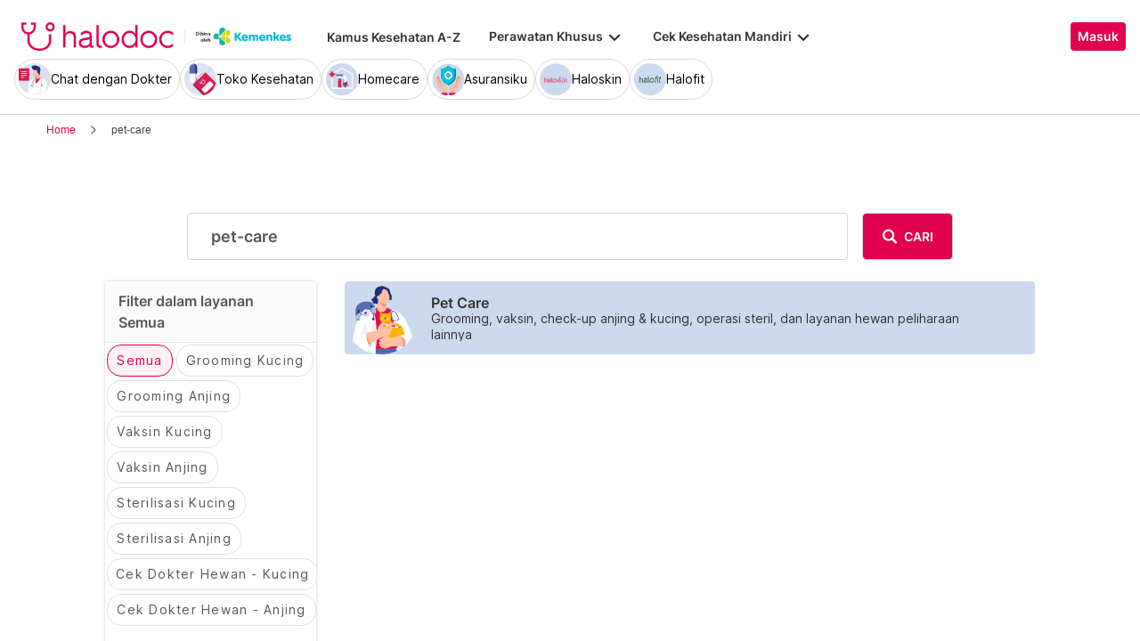

--- FILE ---
content_type: text/html; charset=utf-8
request_url: https://www.halodoc.com/janji-medis/kabupaten-serang/kecamatan/tirtayasa/departemen/pet-care
body_size: 365125
content:
<!DOCTYPE html><!-- adding xmlnsog attribute because prefix is not a standard attribute --><html lang="id" class="h-full" xmlns:og="http://ogp.me/ns#" xmlns:fb="http://ogp.me/ns/fb#"><head>
    <script type="text/javascript" src="/ruxitagentjs_ICA15789NPRTUVXfqrux_10327251022105625.js" data-dtconfig="rid=RID_-1206825427|rpid=-508852066|domain=halodoc.com|reportUrl=/rb_bf03985qjh|app=ea7c4b59f27d43eb|owasp=1|featureHash=ICA15789NPRTUVXfqrux|rdnt=1|uxrgce=1|cuc=rwlrur9l|mel=100000|expw=1|dpvc=1|lastModification=1766569710474|postfix=rwlrur9l|tp=500,50,0|srbbv=2|agentUri=/ruxitagentjs_ICA15789NPRTUVXfqrux_10327251022105625.js" data-config='{"revision":1766569710474,"beaconUri":"/rb_bf03985qjh","agentUri":"/ruxitagentjs_ICA15789NPRTUVXfqrux_10327251022105625.js","environmentId":"rwlrur9l","modules":"ICA15789NPRTUVXfqrux"}' data-envconfig='{"tracestateKeyPrefix":"f1b1b2a0-bdac1e1c"}' data-appconfig='{"app":"ea7c4b59f27d43eb"}'></script><script nonce="B6ezBVbQG1D8MfJD9cSOd1qxn63y4NuT" type="text/javascript" src="https://js-cdn.dynatrace.com/jstag/17f2114f5d1/bf03985qjh/e28137e9070184e7_complete.js" crossorigin="anonymous"></script>
    <meta charset="utf-8">
    <title>Hasil Pencarian Tindakan Medis, Prosedur Medis, Perawatan Medis null</title>
    <base href="/">
    <meta name="viewport" content="width=device-width, initial-scale=1, maximum-scale=1.0, minimum-scale=1.0, user-scalable=no">
    <meta name="author" content="Halodoc">
    <meta name="keywords" content="tindakan medis null, prosedur medis null, perawatan medis, buat janji null.">
    <meta name="description" content="Daftar tindakan null, Daftar prosedur null, Daftar perawatan medis null], cari dengan Mudah dan Cepat. Pilih Jadwal, Buat Janji dan Cek Biaya hanya di Halodoc.">
    <meta property="og:site_name" content="halodoc">
    <meta property="og:type" content="website">
    <meta property="og:url" content="https://www.halodoc.comhttps://www.halodoc.com/janji-medis/kabupaten-serang/kecamatan/tirtayasa/departemen/pet-care">
    <meta property="og:title" content="Hasil Pencarian Tindakan Medis, Prosedur Medis, Perawatan Medis null">
    <meta name="apple-mobile-web-app-capable" content="true">
    <meta name="apple-mobile-web-app-status-bar-style" content="black">
    <meta name="apple-mobile-web-app-title" content="Halodoc - Beli Obat, Tanya Dokter, Cek Lab Terpercaya">

    <meta property="og:description" content="Daftar tindakan null, Daftar prosedur null, Daftar perawatan medis null], cari dengan Mudah dan Cepat. Pilih Jadwal, Buat Janji dan Cek Biaya hanya di Halodoc.">
    <meta property="og:image" content="assets/img/meta-tags.jpg">

    <!-- google-site-verification is for production, please comment if you're in development mode -->
    <meta name="google-site-verification" content="z5cPcFZkUWoJcfArOG_8lH5NF0jZpGB6aUGr2rxf_3w">
    <!-- google-adsense-account meta is required for adsense site verification  -->
    <meta name="google-adsense-account" content="ca-pub-2370450977174429">

    <!-- Announce DNS queries & TLS connection ASAP - START  -->
    <link rel="dns-prefetch" href="https://stats.g.doubleclick.net/">
    <link rel="preconnect" href="https://stats.g.doubleclick.net/" crossorigin="">

    <link rel="dns-prefetch" href="https://www.google-analytics.com/">
    <link rel="preconnect" href="https://www.google-analytics.com/" crossorigin="">

    <link rel="dns-prefetch" href="https://www.gstatic.com/">
    <link rel="preconnect" href="https://www.gstatic.com/" crossorigin="">

    <link rel="dns-prefetch" href="https://halodoc-sumba.s3-ap-southeast-1.amazonaws.com/">
    <link rel="preconnect" href="https://halodoc-sumba.s3-ap-southeast-1.amazonaws.com/" crossorigin="">

    <link rel="dns-prefetch" href="https://d1bpj0tv6vfxyp.cloudfront.net/">
    <link rel="preconnect" href="https://d1bpj0tv6vfxyp.cloudfront.net/" crossorigin="">

    <link rel="dns-prefetch" href="https://d1e8la4lqf1h28.cloudfront.net/">
    <link rel="preconnect" href="https://d1e8la4lqf1h28.cloudfront.net/" crossorigin="">

    <link rel="dns-prefetch" href="https://d1vbn70lmn1nqe.cloudfront.net/">
    <link rel="preconnect" href="https://d1vbn70lmn1nqe.cloudfront.net/" crossorigin="">

    <link rel="dns-prefetch" href="https://d2qjkwm11akmwu.cloudfront.net/">
    <link rel="preconnect" href="https://d2qjkwm11akmwu.cloudfront.net/" crossorigin="">

    <link rel="dns-prefetch" href="https://d1ojs48v3n42tp.cloudfront.net/">
    <link rel="preconnect" href="https://d1ojs48v3n42tp.cloudfront.net/" crossorigin="">

    <link rel="dns-prefetch" href="https://d324bm9stwnv8c.cloudfront.net/">
    <link rel="preconnect" href="https://d324bm9stwnv8c.cloudfront.net/" crossorigin="">

    <link rel="dns-prefetch" href="https://snap.licdn.com/">
    <link rel="preconnect" href="https://snap.licdn.com/" crossorigin="">

    <link rel="dns-prefetch" href="https://js.appboycdn.com/">
    <link rel="preconnect" href="https://js.appboycdn.com/" crossorigin="">

    <link rel="dns-prefetch" href="https://cdn.amplitude.com/">
    <link rel="preconnect" href="https://cdn.amplitude.com/" crossorigin="">

    <link rel="dns-prefetch" href="https://use.fontawesome.com/">
    <link rel="preconnect" href="https://use.fontawesome.com/" crossorigin="">

    <link rel="dns-prefetch" href="https://9669236.fls.doubleclick.net/">
    <link rel="preconnect" href="https://9669236.fls.doubleclick.net/" crossorigin="">

    <link rel="dns-prefetch" href="https://www.googleadservices.com/">
    <link rel="preconnect" href="https://www.googleadservices.com/" crossorigin="">

    <!-- Announce DNS queries & TLS connection ASAP - END  -->

    <!-- Preload only CRITICAL resources START -->
    <link rel="preload" as="font" type="font/woff2" href="/hd-assets/fonts/Inter/Inter_400.woff2" crossorigin="">
    <link rel="preload" as="font" type="font/woff2" href="/hd-assets/fonts/Inter/Inter_500.woff2" crossorigin="">
    <link rel="preload" as="font" type="font/woff2" href="/hd-assets/fonts/Inter/Inter_600.woff2" crossorigin="">
    <link rel="preload" as="image" href="assets/img/hospital/path.webp">
    <link rel="preload" as="image" href="assets/img/hospital/path.png">
    <link rel="preload" as="image" href="assets/header-footer/halodoc-logo.webp">
    <link rel="preload" as="image" href="assets/header-footer/halodoc-logo.png">
    <link rel="preload" as="image" href="assets/img/halodoc-logo-header.webp">
    <link rel="preload" as="image" href="assets/img/halodoc-logo-desktop.webp">
    <link rel="preload" as="image" href="assets/img/halodoc-logo-mobile.webp">
    <!-- Preload only CRITICAL resources END -->

    <!-- Inline CSS (fonts) -->
    <!-- https://fonts.googleapis.com/css2?family=Inter:wght@400;700&display=swap -->
    <!-- Also, removed Roboto font -->
    <style>
      @font-face {
        font-family: Inter;
        font-style: normal;
        font-weight: 400;
        font-display: swap;
        src:
          local('Inter'),
          url(/hd-assets/fonts/Inter/Inter_400.woff2) format('woff2');
        unicode-range:
          U+0000-00FF, U+0131, U+0152-0153, U+02BB-02BC, U+02C6, U+02DA, U+02DC, U+2000-206F, U+2074, U+20AC, U+2122,
          U+2191, U+2193, U+2212, U+2215, U+FEFF, U+FFFD;
      }

      @font-face {
        font-family: Inter;
        font-style: normal;
        font-weight: 600;
        font-display: swap;
        src:
          local('Inter'),
          url(/hd-assets/fonts/Inter/Inter_600.woff2) format('woff2');
        unicode-range:
          U+0000-00FF, U+0131, U+0152-0153, U+02BB-02BC, U+02C6, U+02DA, U+02DC, U+2000-206F, U+2074, U+20AC, U+2122,
          U+2191, U+2193, U+2212, U+2215, U+FEFF, U+FFFD;
      }
    </style>

    <link rel="icon" type="image/x-icon" href="assets/img/fav.png">
    <link rel="manifest" href="manifest.webmanifest">

    <!-- Inline CSS (material fonts)-->
    <!-- https://fonts.googleapis.com/icon?family=Material+Icons -->
    <style type="text/css">
      @font-face {
        font-family: 'Material Icons';
        font-style: normal;
        font-weight: 400;
        src: url(assets/fonts/Material_icon_font.woff) format('woff');
        font-display: swap;
      }

      .material-icons {
        font-family: 'Material Icons', sans-serif;
        font-weight: 400;
        font-style: normal;
        font-size: 24px;
        line-height: 1;
        letter-spacing: normal;
        text-transform: none;
        display: inline-block;
        white-space: nowrap;
        word-wrap: normal;
        direction: ltr;
        font-feature-settings: 'liga';
      }
    </style>

    <meta name="theme-color" content="#1976d2">
    <style>
      .ball-loader {
        width: 59px;
        height: 16px;
        padding-top: 24px;
        position: absolute;
        left: 50%;
        transform: translateX(-50%);
      }

      .ball-loader-ball {
        will-change: transform;
        height: 16px;
        width: 16px;
        border-radius: 50%;
        background-color: #e0004d;
        position: absolute;
        -webkit-animation: grow 1s ease-in-out infinite alternate;
        -moz-animation: grow 1s ease-in-out infinite alternate;
        -o-animation: grow 1s ease-in-out infinite alternate;
        animation: grow 1s ease-in-out infinite alternate;
      }

      .ball-loader-ball.ball1 {
        left: 0;
        transform-origin: 100% 50%;
      }

      .ball-loader-ball.ball2 {
        left: 50%;
        transform: translateX(-50%) scale(1);
        animation-delay: 0.33s;
      }

      .ball-loader-ball.ball3 {
        right: 0;
        animation-delay: 0.66s;
      }

      @-webkit-keyframes grow {
        0% {
          opacity: 1;
        }

        100% {
          opacity: 0;
          transform: translateX(-50%) scale(0);
        }
      }

      @-moz-keyframes grow {
        0% {
          opacity: 1;
        }

        100% {
          opacity: 0;
          transform: translateX(-50%) scale(0);
        }
      }

      @-o-keyframes grow {
        0% {
          opacity: 1;
        }

        100% {
          opacity: 0;
          transform: translateX(-50%) scale(0);
        }
      }

      @keyframes grow {
        0% {
          opacity: 1;
        }

        100% {
          opacity: 0;
          transform: translateX(-50%) scale(0);
        }
      }
    </style>
  <link rel="stylesheet" href="/resources/styles-ZRF3HMJ5.css"><style ng-app-id="halodoc">@keyframes _ngcontent-halodoc-c3334726759_ghost-lines{0%{background-position:-100px}40%{background-position:40vw}to{background-position:60vw}}@keyframes _ngcontent-halodoc-c3334726759_ghost-avatar{0%{background-position:-32px}40%,to{background-position:208px}}.upgrade-banner-hack[_ngcontent-halodoc-c3334726759]{margin-top:75px}@media (max-width: 767px){.upgrade-banner-hack[_ngcontent-halodoc-c3334726759]{margin-top:110px}}.page-header[_ngcontent-halodoc-c3334726759]{flex:0 0 auto;background:#fff;position:relative;width:100%;z-index:14;-webkit-transition:-webkit-transform .3s ease;transition:transform .3s ease,-webkit-transform .3s ease}@media (min-width: 992px){.page-header.non-sso-insurance[_ngcontent-halodoc-c3334726759]{background:#f6f8fc}}.hide-header[_ngcontent-halodoc-c3334726759]{-webkit-transform:translateY(-100%);transform:translateY(-100%)}.page-content[_ngcontent-halodoc-c3334726759]{flex:1 1 auto;position:relative;background:#fff;overflow-y:auto;padding-top:75px;-webkit-overflow-scrolling:touch}.page-footer[_ngcontent-halodoc-c3334726759]{flex:0 0 auto}.flex-1[_ngcontent-halodoc-c3334726759]{flex:1 0 0%}.mt-5[_ngcontent-halodoc-c3334726759]{margin-top:5rem}.container-gray[_ngcontent-halodoc-c3334726759]{background-color:#f9f9f9}.pd-cart-displayed[_ngcontent-halodoc-c3334726759]{margin-bottom:73px}.invisible[_ngcontent-halodoc-c3334726759]{visibility:hidden}.ghost[_ngcontent-halodoc-c3334726759]   .footer-placeholder__top__left__services[_ngcontent-halodoc-c3334726759], .ghost[_ngcontent-halodoc-c3334726759]   .footer-placeholder__top__left__banner[_ngcontent-halodoc-c3334726759]{background-color:#e4e4e5;color:#e5e5e5;border-radius:4px;height:198px;width:100%;text-indent:-9999px;white-space:nowrap;overflow:hidden;line-height:normal;margin-block-end:5px;display:inline-block;border:none;cursor:initial!important;outline:none;pointer-events:none!important;background-image:linear-gradient(90deg,#dddddda4,#ecebebf1,#dddddda4 80px);background-size:80vw;animation:_ngcontent-halodoc-c3334726759_ghost-lines 1s infinite linear}.ghost[_ngcontent-halodoc-c3334726759]   .footer-placeholder__top__right[_ngcontent-halodoc-c3334726759]{background-color:#e4e4e5;color:#e5e5e5;border-radius:4px;height:396px;width:100%;text-indent:-9999px;white-space:nowrap;overflow:hidden;line-height:normal;margin-block-end:5px;display:inline-block;border:none;cursor:initial!important;outline:none;pointer-events:none!important;background-image:linear-gradient(90deg,#dddddda4,#ecebebf1,#dddddda4 80px);background-size:80vw;animation:_ngcontent-halodoc-c3334726759_ghost-lines 1s infinite linear}.ghost[_ngcontent-halodoc-c3334726759]   .footer-placeholder__bottom[_ngcontent-halodoc-c3334726759]{background-color:#e4e4e5;color:#e5e5e5;border-radius:4px;height:166px;width:100%;text-indent:-9999px;white-space:nowrap;overflow:hidden;line-height:normal;margin-block-end:5px;display:inline-block;border:none;cursor:initial!important;outline:none;pointer-events:none!important;background-image:linear-gradient(90deg,#dddddda4,#ecebebf1,#dddddda4 80px);background-size:80vw;animation:_ngcontent-halodoc-c3334726759_ghost-lines 1s infinite linear}
/*# sourceMappingURL=/resources/app.component-ZWKLBZFR.css.map */</style><style ng-app-id="halodoc">.service-bar[_ngcontent-halodoc-c2890609830]{-ms-overflow-style:none;scrollbar-width:none}.service-bar[_ngcontent-halodoc-c2890609830]::-webkit-scrollbar{display:none}
/*# sourceMappingURL=/resources/header.component-OFQS7ZD6.css.map */</style><style ng-app-id="halodoc">@keyframes _ngcontent-halodoc-c2890609830_ghost-lines{0%{background-position:-100px}40%{background-position:40vw}to{background-position:60vw}}@keyframes _ngcontent-halodoc-c2890609830_ghost-avatar{0%{background-position:-32px}40%,to{background-position:208px}}.ghost.service-bar[_ngcontent-halodoc-c2890609830]   hd-base-image-mapper[_ngcontent-halodoc-c2890609830]{background-color:#e4e4e5;color:#e5e5e5;border-radius:50%;height:36px;width:36px;text-indent:-9999px;white-space:nowrap;overflow:hidden;line-height:normal;margin-block-end:0px;display:block;border:none;cursor:initial!important;outline:none;pointer-events:none!important;background-image:linear-gradient(90deg,#dddddda4,#ecebebf1,#dddddda4 80px);background-size:80vw;animation:_ngcontent-halodoc-c2890609830_ghost-lines 1s infinite linear}@media (max-width: 767px){.ghost.service-bar[_ngcontent-halodoc-c2890609830]   hd-base-image-mapper[_ngcontent-halodoc-c2890609830]{background-color:#e4e4e5;color:#e5e5e5;border-radius:50%;height:28px;width:28px;text-indent:-9999px;white-space:nowrap;overflow:hidden;line-height:normal;margin-block-end:0px;display:block;border:none;cursor:initial!important;outline:none;pointer-events:none!important;background-image:linear-gradient(90deg,#dddddda4,#ecebebf1,#dddddda4 80px);background-size:80vw;animation:_ngcontent-halodoc-c2890609830_ghost-lines 1s infinite linear}}.ghost.service-bar[_ngcontent-halodoc-c2890609830]   p[_ngcontent-halodoc-c2890609830]{background-color:#e4e4e5;color:#e5e5e5;border-radius:8px;height:30px;width:120px;text-indent:-9999px;white-space:nowrap;overflow:hidden;line-height:normal;margin-block-end:0px;display:block;border:none;cursor:initial!important;outline:none;pointer-events:none!important;background-image:linear-gradient(90deg,#dddddda4,#ecebebf1,#dddddda4 80px);background-size:80vw;animation:_ngcontent-halodoc-c2890609830_ghost-lines 1s infinite linear}
/*# sourceMappingURL=/resources/ghost.component-VED3NDBF.css.map */</style><style ng-app-id="halodoc">.breadcrumb{margin-bottom:0;padding:0;display:unset;flex-wrap:unset;list-style:unset;border-radius:unset}@media (min-width: 768px){  .breadcrumb{padding:8px 40px}}
/*# sourceMappingURL=/resources/hd-breadcrumb.component-OACJTAZA.css.map */</style><style ng-app-id="halodoc">.hd-base-image-mapper[_ngcontent-halodoc-c3638137156]{display:flex;align-items:center;justify-content:center;min-width:20px;min-height:20px;width:inherit;height:inherit}.hd-base-image-mapper[_ngcontent-halodoc-c3638137156]   .center[_ngcontent-halodoc-c3638137156], .hd-base-image-mapper[_ngcontent-halodoc-c3638137156]   .hd-base-image-mapper__placeholder-wrapper[_ngcontent-halodoc-c3638137156], .hd-base-image-mapper[_ngcontent-halodoc-c3638137156]   .hd-base-image-mapper__placeholder[_ngcontent-halodoc-c3638137156]{display:flex;align-items:center;justify-content:center}.hd-base-image-mapper[_ngcontent-halodoc-c3638137156]   .d-none[_ngcontent-halodoc-c3638137156]{display:none}.hd-base-image-mapper--placeholder-bg[_ngcontent-halodoc-c3638137156]{background:#f2f2f2}.hd-base-image-mapper__img[_ngcontent-halodoc-c3638137156]{width:inherit;border-radius:inherit;height:inherit}.hd-base-image-mapper__img--circle[_ngcontent-halodoc-c3638137156]{object-fit:cover;border-radius:50%}.hd-base-image-mapper__placeholder[_ngcontent-halodoc-c3638137156]{background:#f2f2f2}.hd-base-image-mapper__placeholder--circle[_ngcontent-halodoc-c3638137156]{width:60px;height:60px;border-radius:50%}.hd-base-image-mapper__placeholder-wrapper[_ngcontent-halodoc-c3638137156]{width:35px;height:35px;background:#999;border-radius:50%}.hd-base-image-mapper__placeholder-img[_ngcontent-halodoc-c3638137156]{width:20px;height:auto}.hd-base-image-mapper__placeholder-img--doctor[_ngcontent-halodoc-c3638137156]{width:100%}.hd-base-image-mapper__container[_ngcontent-halodoc-c3638137156]{display:grid;grid-template-columns:1fr 1fr;grid-template-rows:1fr;overflow:hidden;height:inherit;width:inherit;place-items:center}.hd-base-image-mapper__default-img[_ngcontent-halodoc-c3638137156]{grid-column-start:1;grid-column-end:3;grid-row-start:1;width:100%;height:auto}.hd-base-image-mapper__picture-elem[_ngcontent-halodoc-c3638137156]{grid-column-start:1;grid-column-end:3;grid-row-start:1;width:inherit;border-radius:inherit;height:inherit}</style><style ng-app-id="halodoc">mat-icon,mat-icon.mat-primary,mat-icon.mat-accent,mat-icon.mat-warn{color:var(--mat-icon-color, inherit)}.mat-icon{-webkit-user-select:none;user-select:none;background-repeat:no-repeat;display:inline-block;fill:currentColor;height:24px;width:24px;overflow:hidden}.mat-icon.mat-icon-inline{font-size:inherit;height:inherit;line-height:inherit;width:inherit}.mat-icon.mat-ligature-font[fontIcon]::before{content:attr(fontIcon)}[dir=rtl] .mat-icon-rtl-mirror{transform:scale(-1, 1)}.mat-form-field:not(.mat-form-field-appearance-legacy) .mat-form-field-prefix .mat-icon,.mat-form-field:not(.mat-form-field-appearance-legacy) .mat-form-field-suffix .mat-icon{display:block}.mat-form-field:not(.mat-form-field-appearance-legacy) .mat-form-field-prefix .mat-icon-button .mat-icon,.mat-form-field:not(.mat-form-field-appearance-legacy) .mat-form-field-suffix .mat-icon-button .mat-icon{margin:auto}
</style><style ng-app-id="halodoc">.button-container[_ngcontent-halodoc-c2281013013]{font-family:Inter;display:flex;cursor:pointer;min-width:fit-content;border-radius:4px;align-items:center}.button-container[_ngcontent-halodoc-c2281013013]     .mdc-button__label{display:flex;width:100%;align-items:center;gap:.5rem}@media (max-width: 767px){.button-container[_ngcontent-halodoc-c2281013013]     .mdc-button__label{gap:.5rem}}.button-container[_ngcontent-halodoc-c2281013013]     .mdc-button__label>*:only-child{flex:1}.button-container[_ngcontent-halodoc-c2281013013]     .mdc-button__label .button-label{cursor:inherit;letter-spacing:0}.button-container[_ngcontent-halodoc-c2281013013]     .mdc-button__label .button-label:not(:first-child):not(:last-child){flex:1}.button-container[_ngcontent-halodoc-c2281013013]     .mdc-button__label .button-label:first-child:not(:last-child){flex:1;text-align:left}.button-container[_ngcontent-halodoc-c2281013013]   .leading-content[_ngcontent-halodoc-c2281013013]:empty, .button-container[_ngcontent-halodoc-c2281013013]   .trailing-content[_ngcontent-halodoc-c2281013013]:empty{display:none!important}.button-container.s-button[_ngcontent-halodoc-c2281013013]{font-family:Inter;font-weight:600;line-height:115%;font-size:.75rem;height:1.5rem;padding-right:.5rem;padding-left:.5rem}.button-container.s-button[_ngcontent-halodoc-c2281013013]   .leading-content[_ngcontent-halodoc-c2281013013], .button-container.s-button[_ngcontent-halodoc-c2281013013]   .trailing-content[_ngcontent-halodoc-c2281013013]{width:.75rem;height:.75rem;font-size:.75rem}.button-container.s-button[_ngcontent-halodoc-c2281013013]   .leading-content[_ngcontent-halodoc-c2281013013]     .mat-icon, .button-container.s-button[_ngcontent-halodoc-c2281013013]   .trailing-content[_ngcontent-halodoc-c2281013013]     .mat-icon{width:.75rem;height:.75rem}.button-container.s-button[_ngcontent-halodoc-c2281013013]   .leading-content[_ngcontent-halodoc-c2281013013]     .material-icons, .button-container.s-button[_ngcontent-halodoc-c2281013013]   .trailing-content[_ngcontent-halodoc-c2281013013]     .material-icons{font-size:.75rem}@media (max-width: 767px){.button-container.s-button[_ngcontent-halodoc-c2281013013]{font-family:Inter;font-weight:600;line-height:115%;font-size:.75rem;height:1.5rem;padding-right:.5rem;padding-left:.5rem}.button-container.s-button[_ngcontent-halodoc-c2281013013]   .leading-content[_ngcontent-halodoc-c2281013013], .button-container.s-button[_ngcontent-halodoc-c2281013013]   .trailing-content[_ngcontent-halodoc-c2281013013]{width:.75rem;height:.75rem;font-size:.75rem}.button-container.s-button[_ngcontent-halodoc-c2281013013]   .leading-content[_ngcontent-halodoc-c2281013013]     .mat-icon, .button-container.s-button[_ngcontent-halodoc-c2281013013]   .trailing-content[_ngcontent-halodoc-c2281013013]     .mat-icon{width:.75rem;height:.75rem}.button-container.s-button[_ngcontent-halodoc-c2281013013]   .leading-content[_ngcontent-halodoc-c2281013013]     .material-icons, .button-container.s-button[_ngcontent-halodoc-c2281013013]   .trailing-content[_ngcontent-halodoc-c2281013013]     .material-icons{font-size:.75rem}}.button-container.m-button[_ngcontent-halodoc-c2281013013]{font-family:Inter;font-weight:600;line-height:115%;font-size:.875rem;height:2rem;padding-right:.5rem;padding-left:.5rem}.button-container.m-button[_ngcontent-halodoc-c2281013013]   .leading-content[_ngcontent-halodoc-c2281013013], .button-container.m-button[_ngcontent-halodoc-c2281013013]   .trailing-content[_ngcontent-halodoc-c2281013013]{width:1rem;height:1rem;font-size:1rem}.button-container.m-button[_ngcontent-halodoc-c2281013013]   .leading-content[_ngcontent-halodoc-c2281013013]     .mat-icon, .button-container.m-button[_ngcontent-halodoc-c2281013013]   .trailing-content[_ngcontent-halodoc-c2281013013]     .mat-icon{width:1rem;height:1rem}.button-container.m-button[_ngcontent-halodoc-c2281013013]   .leading-content[_ngcontent-halodoc-c2281013013]     .material-icons, .button-container.m-button[_ngcontent-halodoc-c2281013013]   .trailing-content[_ngcontent-halodoc-c2281013013]     .material-icons{font-size:1rem}@media (max-width: 767px){.button-container.m-button[_ngcontent-halodoc-c2281013013]{font-family:Inter;font-weight:600;line-height:115%;font-size:.875rem;height:2rem;padding-right:.5rem;padding-left:.5rem}.button-container.m-button[_ngcontent-halodoc-c2281013013]   .leading-content[_ngcontent-halodoc-c2281013013], .button-container.m-button[_ngcontent-halodoc-c2281013013]   .trailing-content[_ngcontent-halodoc-c2281013013]{width:1rem;height:1rem;font-size:1rem}.button-container.m-button[_ngcontent-halodoc-c2281013013]   .leading-content[_ngcontent-halodoc-c2281013013]     .mat-icon, .button-container.m-button[_ngcontent-halodoc-c2281013013]   .trailing-content[_ngcontent-halodoc-c2281013013]     .mat-icon{width:1rem;height:1rem}.button-container.m-button[_ngcontent-halodoc-c2281013013]   .leading-content[_ngcontent-halodoc-c2281013013]     .material-icons, .button-container.m-button[_ngcontent-halodoc-c2281013013]   .trailing-content[_ngcontent-halodoc-c2281013013]     .material-icons{font-size:1rem}}.button-container.l-button[_ngcontent-halodoc-c2281013013]{font-family:Inter;font-weight:600;line-height:115%;font-size:1rem;height:2.5rem;padding-right:.75rem;padding-left:.75rem}.button-container.l-button[_ngcontent-halodoc-c2281013013]   .leading-content[_ngcontent-halodoc-c2281013013], .button-container.l-button[_ngcontent-halodoc-c2281013013]   .trailing-content[_ngcontent-halodoc-c2281013013]{width:1rem;height:1rem;font-size:1rem}.button-container.l-button[_ngcontent-halodoc-c2281013013]   .leading-content[_ngcontent-halodoc-c2281013013]     .mat-icon, .button-container.l-button[_ngcontent-halodoc-c2281013013]   .trailing-content[_ngcontent-halodoc-c2281013013]     .mat-icon{width:1rem;height:1rem}.button-container.l-button[_ngcontent-halodoc-c2281013013]   .leading-content[_ngcontent-halodoc-c2281013013]     .material-icons, .button-container.l-button[_ngcontent-halodoc-c2281013013]   .trailing-content[_ngcontent-halodoc-c2281013013]     .material-icons{font-size:1rem}@media (max-width: 767px){.button-container.l-button[_ngcontent-halodoc-c2281013013]{font-family:Inter;font-weight:600;line-height:115%;font-size:1rem;height:2.5rem;padding-right:.75rem;padding-left:.75rem}.button-container.l-button[_ngcontent-halodoc-c2281013013]   .leading-content[_ngcontent-halodoc-c2281013013], .button-container.l-button[_ngcontent-halodoc-c2281013013]   .trailing-content[_ngcontent-halodoc-c2281013013]{width:1rem;height:1rem;font-size:1rem}.button-container.l-button[_ngcontent-halodoc-c2281013013]   .leading-content[_ngcontent-halodoc-c2281013013]     .mat-icon, .button-container.l-button[_ngcontent-halodoc-c2281013013]   .trailing-content[_ngcontent-halodoc-c2281013013]     .mat-icon{width:1rem;height:1rem}.button-container.l-button[_ngcontent-halodoc-c2281013013]   .leading-content[_ngcontent-halodoc-c2281013013]     .material-icons, .button-container.l-button[_ngcontent-halodoc-c2281013013]   .trailing-content[_ngcontent-halodoc-c2281013013]     .material-icons{font-size:1rem}}.button-container.xl-button[_ngcontent-halodoc-c2281013013]{font-family:Inter;font-weight:600;line-height:115%;font-size:1rem;height:3rem;padding-right:.75rem;padding-left:.75rem}.button-container.xl-button[_ngcontent-halodoc-c2281013013]     .mdc-button__label{gap:.75rem}.button-container.xl-button[_ngcontent-halodoc-c2281013013]   .leading-content[_ngcontent-halodoc-c2281013013], .button-container.xl-button[_ngcontent-halodoc-c2281013013]   .trailing-content[_ngcontent-halodoc-c2281013013]{width:1.25rem;height:1.25rem;font-size:1.25rem}.button-container.xl-button[_ngcontent-halodoc-c2281013013]   .leading-content[_ngcontent-halodoc-c2281013013]     .mat-icon, .button-container.xl-button[_ngcontent-halodoc-c2281013013]   .trailing-content[_ngcontent-halodoc-c2281013013]     .mat-icon{width:1.25rem;height:1.25rem}.button-container.xl-button[_ngcontent-halodoc-c2281013013]   .leading-content[_ngcontent-halodoc-c2281013013]     .material-icons, .button-container.xl-button[_ngcontent-halodoc-c2281013013]   .trailing-content[_ngcontent-halodoc-c2281013013]     .material-icons{font-size:1.25rem}@media (max-width: 767px){.button-container.xl-button[_ngcontent-halodoc-c2281013013]{font-family:Inter;font-weight:600;line-height:115%;font-size:1rem;height:3rem;padding-right:.75rem;padding-left:.75rem}.button-container.xl-button[_ngcontent-halodoc-c2281013013]     .mdc-button__label{gap:.75rem}.button-container.xl-button[_ngcontent-halodoc-c2281013013]   .leading-content[_ngcontent-halodoc-c2281013013], .button-container.xl-button[_ngcontent-halodoc-c2281013013]   .trailing-content[_ngcontent-halodoc-c2281013013]{width:1.25rem;height:1.25rem;font-size:1.25rem}.button-container.xl-button[_ngcontent-halodoc-c2281013013]   .leading-content[_ngcontent-halodoc-c2281013013]     .mat-icon, .button-container.xl-button[_ngcontent-halodoc-c2281013013]   .trailing-content[_ngcontent-halodoc-c2281013013]     .mat-icon{width:1.25rem;height:1.25rem}.button-container.xl-button[_ngcontent-halodoc-c2281013013]   .leading-content[_ngcontent-halodoc-c2281013013]     .material-icons, .button-container.xl-button[_ngcontent-halodoc-c2281013013]   .trailing-content[_ngcontent-halodoc-c2281013013]     .material-icons{font-size:1.25rem}}.button-container.primary[_ngcontent-halodoc-c2281013013]{background-color:#e0004d;color:#fff}.button-container.primary[_ngcontent-halodoc-c2281013013]:hover{background-color:#b3003e;box-shadow:0 2px 4px #0c0c0c1a}.button-container.primary[_ngcontent-halodoc-c2281013013]:active{box-shadow:none}.button-container.primary.disabled[_ngcontent-halodoc-c2281013013]{background-color:#e6e6e6;box-shadow:none}.button-container.primary[_ngcontent-halodoc-c2281013013]     .mat-ripple-element{background-color:#86002e}.button-container.secondary[_ngcontent-halodoc-c2281013013]{border:1px solid #e0004d;color:#e0004d}.button-container.secondary[_ngcontent-halodoc-c2281013013]:hover{border:1px solid #b3003e;color:#b3003e;box-shadow:0 2px 4px #0c0c0c1a}.button-container.secondary[_ngcontent-halodoc-c2281013013]:active:not(.disabled){border:1px solid #86002e!important;color:#86002e!important;box-shadow:none}.button-container.secondary.disabled[_ngcontent-halodoc-c2281013013]{background-color:initial;border:1px solid #e6e6e6;color:#999;box-shadow:none}.button-container.secondary[_ngcontent-halodoc-c2281013013]     .mat-ripple-element{background-color:#fce6ed}.button-container.plain[_ngcontent-halodoc-c2281013013]{background-color:transparent;color:#e0004d}.button-container.plain[_ngcontent-halodoc-c2281013013]:hover{color:#b3003e}.button-container.plain[_ngcontent-halodoc-c2281013013]:active:not(.disabled){color:#86002e!important}.button-container.plain.disabled[_ngcontent-halodoc-c2281013013]{background-color:initial;color:#999}.button-container.plain[_ngcontent-halodoc-c2281013013]     .mat-ripple-element{background-color:#fce6ed}.button-container.plain[_ngcontent-halodoc-c2281013013]     .mat-mdc-button-persistent-ripple:before{background:none}.button-container.disabled[_ngcontent-halodoc-c2281013013]{cursor:not-allowed;color:#999}.button-container.disabled[_ngcontent-halodoc-c2281013013]     .mat-mdc-button-persistent-ripple.mdc-button__ripple{display:none}.button-container.mat-mdc-button[disabled][_ngcontent-halodoc-c2281013013], .button-container.mat-mdc-unelevated-button[disabled][_ngcontent-halodoc-c2281013013], .button-container.mat-mdc-raised-button[disabled][_ngcontent-halodoc-c2281013013], .button-container.mat-mdc-outlined-button[disabled][_ngcontent-halodoc-c2281013013]{pointer-events:all}</style><style ng-app-id="halodoc">.mat-mdc-button-base{text-decoration:none}.mat-mdc-button-base .mat-icon{min-height:fit-content;flex-shrink:0}.mdc-button{-webkit-user-select:none;user-select:none;position:relative;display:inline-flex;align-items:center;justify-content:center;box-sizing:border-box;min-width:64px;border:none;outline:none;line-height:inherit;-webkit-appearance:none;overflow:visible;vertical-align:middle;background:rgba(0,0,0,0);padding:0 8px}.mdc-button::-moz-focus-inner{padding:0;border:0}.mdc-button:active{outline:none}.mdc-button:hover{cursor:pointer}.mdc-button:disabled{cursor:default;pointer-events:none}.mdc-button[hidden]{display:none}.mdc-button .mdc-button__label{position:relative}.mat-mdc-button{padding:0 var(--mat-button-text-horizontal-padding, 12px);height:var(--mat-button-text-container-height, 40px);font-family:var(--mat-button-text-label-text-font, var(--mat-sys-label-large-font));font-size:var(--mat-button-text-label-text-size, var(--mat-sys-label-large-size));letter-spacing:var(--mat-button-text-label-text-tracking, var(--mat-sys-label-large-tracking));text-transform:var(--mat-button-text-label-text-transform);font-weight:var(--mat-button-text-label-text-weight, var(--mat-sys-label-large-weight))}.mat-mdc-button,.mat-mdc-button .mdc-button__ripple{border-radius:var(--mat-button-text-container-shape, var(--mat-sys-corner-full))}.mat-mdc-button:not(:disabled){color:var(--mat-button-text-label-text-color, var(--mat-sys-primary))}.mat-mdc-button[disabled],.mat-mdc-button.mat-mdc-button-disabled{cursor:default;pointer-events:none;color:var(--mat-button-text-disabled-label-text-color, color-mix(in srgb, var(--mat-sys-on-surface) 38%, transparent))}.mat-mdc-button.mat-mdc-button-disabled-interactive{pointer-events:auto}.mat-mdc-button:has(.material-icons,mat-icon,[matButtonIcon]){padding:0 var(--mat-button-text-with-icon-horizontal-padding, 16px)}.mat-mdc-button>.mat-icon{margin-right:var(--mat-button-text-icon-spacing, 8px);margin-left:var(--mat-button-text-icon-offset, -4px)}[dir=rtl] .mat-mdc-button>.mat-icon{margin-right:var(--mat-button-text-icon-offset, -4px);margin-left:var(--mat-button-text-icon-spacing, 8px)}.mat-mdc-button .mdc-button__label+.mat-icon{margin-right:var(--mat-button-text-icon-offset, -4px);margin-left:var(--mat-button-text-icon-spacing, 8px)}[dir=rtl] .mat-mdc-button .mdc-button__label+.mat-icon{margin-right:var(--mat-button-text-icon-spacing, 8px);margin-left:var(--mat-button-text-icon-offset, -4px)}.mat-mdc-button .mat-ripple-element{background-color:var(--mat-button-text-ripple-color, color-mix(in srgb, var(--mat-sys-primary) calc(var(--mat-sys-pressed-state-layer-opacity) * 100%), transparent))}.mat-mdc-button .mat-mdc-button-persistent-ripple::before{background-color:var(--mat-button-text-state-layer-color, var(--mat-sys-primary))}.mat-mdc-button.mat-mdc-button-disabled .mat-mdc-button-persistent-ripple::before{background-color:var(--mat-button-text-disabled-state-layer-color, var(--mat-sys-on-surface-variant))}.mat-mdc-button:hover>.mat-mdc-button-persistent-ripple::before{opacity:var(--mat-button-text-hover-state-layer-opacity, var(--mat-sys-hover-state-layer-opacity))}.mat-mdc-button.cdk-program-focused>.mat-mdc-button-persistent-ripple::before,.mat-mdc-button.cdk-keyboard-focused>.mat-mdc-button-persistent-ripple::before,.mat-mdc-button.mat-mdc-button-disabled-interactive:focus>.mat-mdc-button-persistent-ripple::before{opacity:var(--mat-button-text-focus-state-layer-opacity, var(--mat-sys-focus-state-layer-opacity))}.mat-mdc-button:active>.mat-mdc-button-persistent-ripple::before{opacity:var(--mat-button-text-pressed-state-layer-opacity, var(--mat-sys-pressed-state-layer-opacity))}.mat-mdc-button .mat-mdc-button-touch-target{position:absolute;top:50%;height:var(--mat-button-text-touch-target-size, 48px);display:var(--mat-button-text-touch-target-display, block);left:0;right:0;transform:translateY(-50%)}.mat-mdc-unelevated-button{transition:box-shadow 280ms cubic-bezier(0.4, 0, 0.2, 1);height:var(--mat-button-filled-container-height, 40px);font-family:var(--mat-button-filled-label-text-font, var(--mat-sys-label-large-font));font-size:var(--mat-button-filled-label-text-size, var(--mat-sys-label-large-size));letter-spacing:var(--mat-button-filled-label-text-tracking, var(--mat-sys-label-large-tracking));text-transform:var(--mat-button-filled-label-text-transform);font-weight:var(--mat-button-filled-label-text-weight, var(--mat-sys-label-large-weight));padding:0 var(--mat-button-filled-horizontal-padding, 24px)}.mat-mdc-unelevated-button>.mat-icon{margin-right:var(--mat-button-filled-icon-spacing, 8px);margin-left:var(--mat-button-filled-icon-offset, -8px)}[dir=rtl] .mat-mdc-unelevated-button>.mat-icon{margin-right:var(--mat-button-filled-icon-offset, -8px);margin-left:var(--mat-button-filled-icon-spacing, 8px)}.mat-mdc-unelevated-button .mdc-button__label+.mat-icon{margin-right:var(--mat-button-filled-icon-offset, -8px);margin-left:var(--mat-button-filled-icon-spacing, 8px)}[dir=rtl] .mat-mdc-unelevated-button .mdc-button__label+.mat-icon{margin-right:var(--mat-button-filled-icon-spacing, 8px);margin-left:var(--mat-button-filled-icon-offset, -8px)}.mat-mdc-unelevated-button .mat-ripple-element{background-color:var(--mat-button-filled-ripple-color, color-mix(in srgb, var(--mat-sys-on-primary) calc(var(--mat-sys-pressed-state-layer-opacity) * 100%), transparent))}.mat-mdc-unelevated-button .mat-mdc-button-persistent-ripple::before{background-color:var(--mat-button-filled-state-layer-color, var(--mat-sys-on-primary))}.mat-mdc-unelevated-button.mat-mdc-button-disabled .mat-mdc-button-persistent-ripple::before{background-color:var(--mat-button-filled-disabled-state-layer-color, var(--mat-sys-on-surface-variant))}.mat-mdc-unelevated-button:hover>.mat-mdc-button-persistent-ripple::before{opacity:var(--mat-button-filled-hover-state-layer-opacity, var(--mat-sys-hover-state-layer-opacity))}.mat-mdc-unelevated-button.cdk-program-focused>.mat-mdc-button-persistent-ripple::before,.mat-mdc-unelevated-button.cdk-keyboard-focused>.mat-mdc-button-persistent-ripple::before,.mat-mdc-unelevated-button.mat-mdc-button-disabled-interactive:focus>.mat-mdc-button-persistent-ripple::before{opacity:var(--mat-button-filled-focus-state-layer-opacity, var(--mat-sys-focus-state-layer-opacity))}.mat-mdc-unelevated-button:active>.mat-mdc-button-persistent-ripple::before{opacity:var(--mat-button-filled-pressed-state-layer-opacity, var(--mat-sys-pressed-state-layer-opacity))}.mat-mdc-unelevated-button .mat-mdc-button-touch-target{position:absolute;top:50%;height:var(--mat-button-filled-touch-target-size, 48px);display:var(--mat-button-filled-touch-target-display, block);left:0;right:0;transform:translateY(-50%)}.mat-mdc-unelevated-button:not(:disabled){color:var(--mat-button-filled-label-text-color, var(--mat-sys-on-primary));background-color:var(--mat-button-filled-container-color, var(--mat-sys-primary))}.mat-mdc-unelevated-button,.mat-mdc-unelevated-button .mdc-button__ripple{border-radius:var(--mat-button-filled-container-shape, var(--mat-sys-corner-full))}.mat-mdc-unelevated-button[disabled],.mat-mdc-unelevated-button.mat-mdc-button-disabled{cursor:default;pointer-events:none;color:var(--mat-button-filled-disabled-label-text-color, color-mix(in srgb, var(--mat-sys-on-surface) 38%, transparent));background-color:var(--mat-button-filled-disabled-container-color, color-mix(in srgb, var(--mat-sys-on-surface) 12%, transparent))}.mat-mdc-unelevated-button.mat-mdc-button-disabled-interactive{pointer-events:auto}.mat-mdc-raised-button{transition:box-shadow 280ms cubic-bezier(0.4, 0, 0.2, 1);box-shadow:var(--mat-button-protected-container-elevation-shadow, var(--mat-sys-level1));height:var(--mat-button-protected-container-height, 40px);font-family:var(--mat-button-protected-label-text-font, var(--mat-sys-label-large-font));font-size:var(--mat-button-protected-label-text-size, var(--mat-sys-label-large-size));letter-spacing:var(--mat-button-protected-label-text-tracking, var(--mat-sys-label-large-tracking));text-transform:var(--mat-button-protected-label-text-transform);font-weight:var(--mat-button-protected-label-text-weight, var(--mat-sys-label-large-weight));padding:0 var(--mat-button-protected-horizontal-padding, 24px)}.mat-mdc-raised-button>.mat-icon{margin-right:var(--mat-button-protected-icon-spacing, 8px);margin-left:var(--mat-button-protected-icon-offset, -8px)}[dir=rtl] .mat-mdc-raised-button>.mat-icon{margin-right:var(--mat-button-protected-icon-offset, -8px);margin-left:var(--mat-button-protected-icon-spacing, 8px)}.mat-mdc-raised-button .mdc-button__label+.mat-icon{margin-right:var(--mat-button-protected-icon-offset, -8px);margin-left:var(--mat-button-protected-icon-spacing, 8px)}[dir=rtl] .mat-mdc-raised-button .mdc-button__label+.mat-icon{margin-right:var(--mat-button-protected-icon-spacing, 8px);margin-left:var(--mat-button-protected-icon-offset, -8px)}.mat-mdc-raised-button .mat-ripple-element{background-color:var(--mat-button-protected-ripple-color, color-mix(in srgb, var(--mat-sys-primary) calc(var(--mat-sys-pressed-state-layer-opacity) * 100%), transparent))}.mat-mdc-raised-button .mat-mdc-button-persistent-ripple::before{background-color:var(--mat-button-protected-state-layer-color, var(--mat-sys-primary))}.mat-mdc-raised-button.mat-mdc-button-disabled .mat-mdc-button-persistent-ripple::before{background-color:var(--mat-button-protected-disabled-state-layer-color, var(--mat-sys-on-surface-variant))}.mat-mdc-raised-button:hover>.mat-mdc-button-persistent-ripple::before{opacity:var(--mat-button-protected-hover-state-layer-opacity, var(--mat-sys-hover-state-layer-opacity))}.mat-mdc-raised-button.cdk-program-focused>.mat-mdc-button-persistent-ripple::before,.mat-mdc-raised-button.cdk-keyboard-focused>.mat-mdc-button-persistent-ripple::before,.mat-mdc-raised-button.mat-mdc-button-disabled-interactive:focus>.mat-mdc-button-persistent-ripple::before{opacity:var(--mat-button-protected-focus-state-layer-opacity, var(--mat-sys-focus-state-layer-opacity))}.mat-mdc-raised-button:active>.mat-mdc-button-persistent-ripple::before{opacity:var(--mat-button-protected-pressed-state-layer-opacity, var(--mat-sys-pressed-state-layer-opacity))}.mat-mdc-raised-button .mat-mdc-button-touch-target{position:absolute;top:50%;height:var(--mat-button-protected-touch-target-size, 48px);display:var(--mat-button-protected-touch-target-display, block);left:0;right:0;transform:translateY(-50%)}.mat-mdc-raised-button:not(:disabled){color:var(--mat-button-protected-label-text-color, var(--mat-sys-primary));background-color:var(--mat-button-protected-container-color, var(--mat-sys-surface))}.mat-mdc-raised-button,.mat-mdc-raised-button .mdc-button__ripple{border-radius:var(--mat-button-protected-container-shape, var(--mat-sys-corner-full))}.mat-mdc-raised-button:hover{box-shadow:var(--mat-button-protected-hover-container-elevation-shadow, var(--mat-sys-level2))}.mat-mdc-raised-button:focus{box-shadow:var(--mat-button-protected-focus-container-elevation-shadow, var(--mat-sys-level1))}.mat-mdc-raised-button:active,.mat-mdc-raised-button:focus:active{box-shadow:var(--mat-button-protected-pressed-container-elevation-shadow, var(--mat-sys-level1))}.mat-mdc-raised-button[disabled],.mat-mdc-raised-button.mat-mdc-button-disabled{cursor:default;pointer-events:none;color:var(--mat-button-protected-disabled-label-text-color, color-mix(in srgb, var(--mat-sys-on-surface) 38%, transparent));background-color:var(--mat-button-protected-disabled-container-color, color-mix(in srgb, var(--mat-sys-on-surface) 12%, transparent))}.mat-mdc-raised-button[disabled].mat-mdc-button-disabled,.mat-mdc-raised-button.mat-mdc-button-disabled.mat-mdc-button-disabled{box-shadow:var(--mat-button-protected-disabled-container-elevation-shadow, var(--mat-sys-level0))}.mat-mdc-raised-button.mat-mdc-button-disabled-interactive{pointer-events:auto}.mat-mdc-outlined-button{border-style:solid;transition:border 280ms cubic-bezier(0.4, 0, 0.2, 1);height:var(--mat-button-outlined-container-height, 40px);font-family:var(--mat-button-outlined-label-text-font, var(--mat-sys-label-large-font));font-size:var(--mat-button-outlined-label-text-size, var(--mat-sys-label-large-size));letter-spacing:var(--mat-button-outlined-label-text-tracking, var(--mat-sys-label-large-tracking));text-transform:var(--mat-button-outlined-label-text-transform);font-weight:var(--mat-button-outlined-label-text-weight, var(--mat-sys-label-large-weight));border-radius:var(--mat-button-outlined-container-shape, var(--mat-sys-corner-full));border-width:var(--mat-button-outlined-outline-width, 1px);padding:0 var(--mat-button-outlined-horizontal-padding, 24px)}.mat-mdc-outlined-button>.mat-icon{margin-right:var(--mat-button-outlined-icon-spacing, 8px);margin-left:var(--mat-button-outlined-icon-offset, -8px)}[dir=rtl] .mat-mdc-outlined-button>.mat-icon{margin-right:var(--mat-button-outlined-icon-offset, -8px);margin-left:var(--mat-button-outlined-icon-spacing, 8px)}.mat-mdc-outlined-button .mdc-button__label+.mat-icon{margin-right:var(--mat-button-outlined-icon-offset, -8px);margin-left:var(--mat-button-outlined-icon-spacing, 8px)}[dir=rtl] .mat-mdc-outlined-button .mdc-button__label+.mat-icon{margin-right:var(--mat-button-outlined-icon-spacing, 8px);margin-left:var(--mat-button-outlined-icon-offset, -8px)}.mat-mdc-outlined-button .mat-ripple-element{background-color:var(--mat-button-outlined-ripple-color, color-mix(in srgb, var(--mat-sys-primary) calc(var(--mat-sys-pressed-state-layer-opacity) * 100%), transparent))}.mat-mdc-outlined-button .mat-mdc-button-persistent-ripple::before{background-color:var(--mat-button-outlined-state-layer-color, var(--mat-sys-primary))}.mat-mdc-outlined-button.mat-mdc-button-disabled .mat-mdc-button-persistent-ripple::before{background-color:var(--mat-button-outlined-disabled-state-layer-color, var(--mat-sys-on-surface-variant))}.mat-mdc-outlined-button:hover>.mat-mdc-button-persistent-ripple::before{opacity:var(--mat-button-outlined-hover-state-layer-opacity, var(--mat-sys-hover-state-layer-opacity))}.mat-mdc-outlined-button.cdk-program-focused>.mat-mdc-button-persistent-ripple::before,.mat-mdc-outlined-button.cdk-keyboard-focused>.mat-mdc-button-persistent-ripple::before,.mat-mdc-outlined-button.mat-mdc-button-disabled-interactive:focus>.mat-mdc-button-persistent-ripple::before{opacity:var(--mat-button-outlined-focus-state-layer-opacity, var(--mat-sys-focus-state-layer-opacity))}.mat-mdc-outlined-button:active>.mat-mdc-button-persistent-ripple::before{opacity:var(--mat-button-outlined-pressed-state-layer-opacity, var(--mat-sys-pressed-state-layer-opacity))}.mat-mdc-outlined-button .mat-mdc-button-touch-target{position:absolute;top:50%;height:var(--mat-button-outlined-touch-target-size, 48px);display:var(--mat-button-outlined-touch-target-display, block);left:0;right:0;transform:translateY(-50%)}.mat-mdc-outlined-button:not(:disabled){color:var(--mat-button-outlined-label-text-color, var(--mat-sys-primary));border-color:var(--mat-button-outlined-outline-color, var(--mat-sys-outline))}.mat-mdc-outlined-button[disabled],.mat-mdc-outlined-button.mat-mdc-button-disabled{cursor:default;pointer-events:none;color:var(--mat-button-outlined-disabled-label-text-color, color-mix(in srgb, var(--mat-sys-on-surface) 38%, transparent));border-color:var(--mat-button-outlined-disabled-outline-color, color-mix(in srgb, var(--mat-sys-on-surface) 12%, transparent))}.mat-mdc-outlined-button.mat-mdc-button-disabled-interactive{pointer-events:auto}.mat-tonal-button{transition:box-shadow 280ms cubic-bezier(0.4, 0, 0.2, 1);height:var(--mat-button-tonal-container-height, 40px);font-family:var(--mat-button-tonal-label-text-font, var(--mat-sys-label-large-font));font-size:var(--mat-button-tonal-label-text-size, var(--mat-sys-label-large-size));letter-spacing:var(--mat-button-tonal-label-text-tracking, var(--mat-sys-label-large-tracking));text-transform:var(--mat-button-tonal-label-text-transform);font-weight:var(--mat-button-tonal-label-text-weight, var(--mat-sys-label-large-weight));padding:0 var(--mat-button-tonal-horizontal-padding, 24px)}.mat-tonal-button:not(:disabled){color:var(--mat-button-tonal-label-text-color, var(--mat-sys-on-secondary-container));background-color:var(--mat-button-tonal-container-color, var(--mat-sys-secondary-container))}.mat-tonal-button,.mat-tonal-button .mdc-button__ripple{border-radius:var(--mat-button-tonal-container-shape, var(--mat-sys-corner-full))}.mat-tonal-button[disabled],.mat-tonal-button.mat-mdc-button-disabled{cursor:default;pointer-events:none;color:var(--mat-button-tonal-disabled-label-text-color, color-mix(in srgb, var(--mat-sys-on-surface) 38%, transparent));background-color:var(--mat-button-tonal-disabled-container-color, color-mix(in srgb, var(--mat-sys-on-surface) 12%, transparent))}.mat-tonal-button.mat-mdc-button-disabled-interactive{pointer-events:auto}.mat-tonal-button>.mat-icon{margin-right:var(--mat-button-tonal-icon-spacing, 8px);margin-left:var(--mat-button-tonal-icon-offset, -8px)}[dir=rtl] .mat-tonal-button>.mat-icon{margin-right:var(--mat-button-tonal-icon-offset, -8px);margin-left:var(--mat-button-tonal-icon-spacing, 8px)}.mat-tonal-button .mdc-button__label+.mat-icon{margin-right:var(--mat-button-tonal-icon-offset, -8px);margin-left:var(--mat-button-tonal-icon-spacing, 8px)}[dir=rtl] .mat-tonal-button .mdc-button__label+.mat-icon{margin-right:var(--mat-button-tonal-icon-spacing, 8px);margin-left:var(--mat-button-tonal-icon-offset, -8px)}.mat-tonal-button .mat-ripple-element{background-color:var(--mat-button-tonal-ripple-color, color-mix(in srgb, var(--mat-sys-on-secondary-container) calc(var(--mat-sys-pressed-state-layer-opacity) * 100%), transparent))}.mat-tonal-button .mat-mdc-button-persistent-ripple::before{background-color:var(--mat-button-tonal-state-layer-color, var(--mat-sys-on-secondary-container))}.mat-tonal-button.mat-mdc-button-disabled .mat-mdc-button-persistent-ripple::before{background-color:var(--mat-button-tonal-disabled-state-layer-color, var(--mat-sys-on-surface-variant))}.mat-tonal-button:hover>.mat-mdc-button-persistent-ripple::before{opacity:var(--mat-button-tonal-hover-state-layer-opacity, var(--mat-sys-hover-state-layer-opacity))}.mat-tonal-button.cdk-program-focused>.mat-mdc-button-persistent-ripple::before,.mat-tonal-button.cdk-keyboard-focused>.mat-mdc-button-persistent-ripple::before,.mat-tonal-button.mat-mdc-button-disabled-interactive:focus>.mat-mdc-button-persistent-ripple::before{opacity:var(--mat-button-tonal-focus-state-layer-opacity, var(--mat-sys-focus-state-layer-opacity))}.mat-tonal-button:active>.mat-mdc-button-persistent-ripple::before{opacity:var(--mat-button-tonal-pressed-state-layer-opacity, var(--mat-sys-pressed-state-layer-opacity))}.mat-tonal-button .mat-mdc-button-touch-target{position:absolute;top:50%;height:var(--mat-button-tonal-touch-target-size, 48px);display:var(--mat-button-tonal-touch-target-display, block);left:0;right:0;transform:translateY(-50%)}.mat-mdc-button,.mat-mdc-unelevated-button,.mat-mdc-raised-button,.mat-mdc-outlined-button,.mat-tonal-button{-webkit-tap-highlight-color:rgba(0,0,0,0)}.mat-mdc-button .mat-mdc-button-ripple,.mat-mdc-button .mat-mdc-button-persistent-ripple,.mat-mdc-button .mat-mdc-button-persistent-ripple::before,.mat-mdc-unelevated-button .mat-mdc-button-ripple,.mat-mdc-unelevated-button .mat-mdc-button-persistent-ripple,.mat-mdc-unelevated-button .mat-mdc-button-persistent-ripple::before,.mat-mdc-raised-button .mat-mdc-button-ripple,.mat-mdc-raised-button .mat-mdc-button-persistent-ripple,.mat-mdc-raised-button .mat-mdc-button-persistent-ripple::before,.mat-mdc-outlined-button .mat-mdc-button-ripple,.mat-mdc-outlined-button .mat-mdc-button-persistent-ripple,.mat-mdc-outlined-button .mat-mdc-button-persistent-ripple::before,.mat-tonal-button .mat-mdc-button-ripple,.mat-tonal-button .mat-mdc-button-persistent-ripple,.mat-tonal-button .mat-mdc-button-persistent-ripple::before{top:0;left:0;right:0;bottom:0;position:absolute;pointer-events:none;border-radius:inherit}.mat-mdc-button .mat-mdc-button-ripple,.mat-mdc-unelevated-button .mat-mdc-button-ripple,.mat-mdc-raised-button .mat-mdc-button-ripple,.mat-mdc-outlined-button .mat-mdc-button-ripple,.mat-tonal-button .mat-mdc-button-ripple{overflow:hidden}.mat-mdc-button .mat-mdc-button-persistent-ripple::before,.mat-mdc-unelevated-button .mat-mdc-button-persistent-ripple::before,.mat-mdc-raised-button .mat-mdc-button-persistent-ripple::before,.mat-mdc-outlined-button .mat-mdc-button-persistent-ripple::before,.mat-tonal-button .mat-mdc-button-persistent-ripple::before{content:"";opacity:0}.mat-mdc-button .mdc-button__label,.mat-mdc-button .mat-icon,.mat-mdc-unelevated-button .mdc-button__label,.mat-mdc-unelevated-button .mat-icon,.mat-mdc-raised-button .mdc-button__label,.mat-mdc-raised-button .mat-icon,.mat-mdc-outlined-button .mdc-button__label,.mat-mdc-outlined-button .mat-icon,.mat-tonal-button .mdc-button__label,.mat-tonal-button .mat-icon{z-index:1;position:relative}.mat-mdc-button .mat-focus-indicator,.mat-mdc-unelevated-button .mat-focus-indicator,.mat-mdc-raised-button .mat-focus-indicator,.mat-mdc-outlined-button .mat-focus-indicator,.mat-tonal-button .mat-focus-indicator{top:0;left:0;right:0;bottom:0;position:absolute;border-radius:inherit}.mat-mdc-button:focus>.mat-focus-indicator::before,.mat-mdc-unelevated-button:focus>.mat-focus-indicator::before,.mat-mdc-raised-button:focus>.mat-focus-indicator::before,.mat-mdc-outlined-button:focus>.mat-focus-indicator::before,.mat-tonal-button:focus>.mat-focus-indicator::before{content:"";border-radius:inherit}.mat-mdc-button._mat-animation-noopable,.mat-mdc-unelevated-button._mat-animation-noopable,.mat-mdc-raised-button._mat-animation-noopable,.mat-mdc-outlined-button._mat-animation-noopable,.mat-tonal-button._mat-animation-noopable{transition:none !important;animation:none !important}.mat-mdc-button>.mat-icon,.mat-mdc-unelevated-button>.mat-icon,.mat-mdc-raised-button>.mat-icon,.mat-mdc-outlined-button>.mat-icon,.mat-tonal-button>.mat-icon{display:inline-block;position:relative;vertical-align:top;font-size:1.125rem;height:1.125rem;width:1.125rem}.mat-mdc-outlined-button .mat-mdc-button-ripple,.mat-mdc-outlined-button .mdc-button__ripple{top:-1px;left:-1px;bottom:-1px;right:-1px}.mat-mdc-unelevated-button .mat-focus-indicator::before,.mat-tonal-button .mat-focus-indicator::before,.mat-mdc-raised-button .mat-focus-indicator::before{margin:calc(calc(var(--mat-focus-indicator-border-width, 3px) + 2px)*-1)}.mat-mdc-outlined-button .mat-focus-indicator::before{margin:calc(calc(var(--mat-focus-indicator-border-width, 3px) + 3px)*-1)}
</style><style ng-app-id="halodoc">@media(forced-colors: active){.mat-mdc-button:not(.mdc-button--outlined),.mat-mdc-unelevated-button:not(.mdc-button--outlined),.mat-mdc-raised-button:not(.mdc-button--outlined),.mat-mdc-outlined-button:not(.mdc-button--outlined),.mat-mdc-button-base.mat-tonal-button,.mat-mdc-icon-button.mat-mdc-icon-button,.mat-mdc-outlined-button .mdc-button__ripple{outline:solid 1px}}
</style><style ng-app-id="halodoc">.mat-focus-indicator{position:relative}.mat-focus-indicator::before{top:0;left:0;right:0;bottom:0;position:absolute;box-sizing:border-box;pointer-events:none;display:var(--mat-focus-indicator-display, none);border-width:var(--mat-focus-indicator-border-width, 3px);border-style:var(--mat-focus-indicator-border-style, solid);border-color:var(--mat-focus-indicator-border-color, transparent);border-radius:var(--mat-focus-indicator-border-radius, 4px)}.mat-focus-indicator:focus::before{content:""}@media(forced-colors: active){html{--mat-focus-indicator-display: block}}
</style><style ng-app-id="halodoc">@keyframes _ngcontent-halodoc-c2580151743_ghost-lines{0%{background-position:-100px}40%{background-position:40vw}to{background-position:60vw}}@keyframes _ngcontent-halodoc-c2580151743_ghost-avatar{0%{background-position:-32px}40%,to{background-position:208px}}.breadcrumb[_ngcontent-halodoc-c2580151743]{font-family:Nunito,Helvetica Neue,sans-serif;display:inline-block;font-size:12px;color:#424242;width:100%}.breadcrumb[_ngcontent-halodoc-c2580151743]   .wrapper[_ngcontent-halodoc-c2580151743], .breadcrumb[_ngcontent-halodoc-c2580151743]   .all[_ngcontent-halodoc-c2580151743], .breadcrumb[_ngcontent-halodoc-c2580151743]   .less[_ngcontent-halodoc-c2580151743]{display:flex;align-items:center}.breadcrumb[_ngcontent-halodoc-c2580151743]   a[_ngcontent-halodoc-c2580151743]{color:#e0004d;cursor:pointer;text-decoration:none;padding:0 12px}.breadcrumb[_ngcontent-halodoc-c2580151743]   .rotate[_ngcontent-halodoc-c2580151743]{transform:rotate(180deg);display:flex;cursor:pointer;padding:8px 8px 8px 18px}.breadcrumb[_ngcontent-halodoc-c2580151743]   .mobile-wrapper[_ngcontent-halodoc-c2580151743]{display:flex;align-items:center;width:calc(100% - 16px)}.breadcrumb[_ngcontent-halodoc-c2580151743]   .text-mobile[_ngcontent-halodoc-c2580151743]{white-space:nowrap;overflow:hidden;text-overflow:ellipsis}.breadcrumb[_ngcontent-halodoc-c2580151743]   .item[_ngcontent-halodoc-c2580151743]{padding:0 12px}.breadcrumb[_ngcontent-halodoc-c2580151743]   .arrow[_ngcontent-halodoc-c2580151743]{height:16px}.breadcrumb[_ngcontent-halodoc-c2580151743]   a[_ngcontent-halodoc-c2580151743]:hover{text-decoration:underline}.breadcrumb[_ngcontent-halodoc-c2580151743]   .shimmer[_ngcontent-halodoc-c2580151743]{width:100px;background-color:#e4e4e5;border-radius:4px;height:13px;text-indent:-9999px;white-space:nowrap;overflow:hidden;margin-block-end:-2px;display:block;pointer-events:none!important;background-image:linear-gradient(90deg,#dddddda4,#ecebebf1,#dddddda4 80px);background-size:80vw;animation:_ngcontent-halodoc-c2580151743_ghost-lines 1s infinite linear;display:inline-block}</style><style ng-app-id="halodoc">@keyframes _ngcontent-halodoc-c4131667280_ghost-lines{0%{background-position:-100px}40%{background-position:40vw}to{background-position:60vw}}@keyframes _ngcontent-halodoc-c4131667280_ghost-avatar{0%{background-position:-32px}40%,to{background-position:208px}}.custom-container[_ngcontent-halodoc-c4131667280]{padding:0 8%!important}@media screen and (max-width: 768px){.custom-container[_ngcontent-halodoc-c4131667280]{padding:0!important}}.procedure-chips[_ngcontent-halodoc-c4131667280]{padding:0 0 15px;overflow:hidden}@media (max-width: 575px){.procedure-chips[_ngcontent-halodoc-c4131667280]{overflow-x:scroll}}.procedure-chips[_ngcontent-halodoc-c4131667280]   .chip[_ngcontent-halodoc-c4131667280]{background:#fff;border:1px solid #dfdfdf;box-sizing:border-box;border-radius:16px;font-size:14px;color:#53565a;padding:2px 10px;margin:2px;line-height:30px;cursor:pointer;box-shadow:none;font-weight:400!important;overflow:hidden;text-overflow:ellipsis;white-space:nowrap;max-width:100%}.procedure-chips[_ngcontent-halodoc-c4131667280]   .chip-mobile[_ngcontent-halodoc-c4131667280]{min-width:auto;margin-left:5px}.procedure-chips[_ngcontent-halodoc-c4131667280]   .selected[_ngcontent-halodoc-c4131667280]{border:solid 1px #e0004d;background-color:#fff1f6;color:#e0004d}.procedure-banner[_ngcontent-halodoc-c4131667280]{background:#ccd9ef;border-radius:4px;font-style:normal;font-weight:700;font-size:16px;line-height:22px;color:#53565a;margin:0 0 15px;width:100%;height:82px}@media (max-width: 575px){.procedure-banner[_ngcontent-halodoc-c4131667280]{border-radius:0}}.procedure-banner[_ngcontent-halodoc-c4131667280]   mat-icon[_ngcontent-halodoc-c4131667280]{text-align:right;font-size:1.5rem;position:absolute;right:22px;top:8px}@media (max-width: 575px){.procedure-banner[_ngcontent-halodoc-c4131667280]   mat-icon[_ngcontent-halodoc-c4131667280]{right:8px;top:8px}}.procedure-banner__content[_ngcontent-halodoc-c4131667280]{padding:15px}.procedure-banner__title[_ngcontent-halodoc-c4131667280]{font-weight:700;font-size:16px;line-height:18px;color:#333;margin:0 20px 0 0;width:98%}.procedure-banner__subtitle[_ngcontent-halodoc-c4131667280]{font-weight:400;font-size:14px;line-height:18px;color:#333;width:98%;overflow:hidden;text-overflow:ellipsis;display:-webkit-box;-webkit-line-clamp:2;-webkit-box-orient:vertical}.procedure-banner__image[_ngcontent-halodoc-c4131667280]{background-repeat:no-repeat;background:50% 50%/cover;border-radius:4px 0 0 4px;min-width:82px;width:82px;min-height:82px;object-fit:cover}.hospital-list[_ngcontent-halodoc-c4131667280]{font-family:Inter,sans-serif}@media (max-width: 575px){.hospital-list__mobile-banner[_ngcontent-halodoc-c4131667280]{position:absolute;left:0;right:0}}@media (max-width: 575px){.hospital-list__mobile-list[_ngcontent-halodoc-c4131667280]{margin-top:90px}}.hospital-list__search[_ngcontent-halodoc-c4131667280]{padding:0 10%;width:100%}.hospital-list[_ngcontent-halodoc-c4131667280]   .disabled[_ngcontent-halodoc-c4131667280]{cursor:not-allowed!important}.hospital-list__filter[_ngcontent-halodoc-c4131667280]{width:100%;border-radius:4px;box-shadow:0 0 3px #00000040}.hospital-list__filter[_ngcontent-halodoc-c4131667280]   .procedure-title[_ngcontent-halodoc-c4131667280], .hospital-list__filter[_ngcontent-halodoc-c4131667280]   .location-title[_ngcontent-halodoc-c4131667280]{font-weight:700;font-size:1rem;padding:10px 15px;background-color:#fbfbfb;border-bottom:solid 1px #e4e4e4;color:#53565a}.hospital-list__filter[_ngcontent-halodoc-c4131667280]   .location-selection[_ngcontent-halodoc-c4131667280]{border-bottom:solid 1px #e4e4e4}.hospital-list__filter[_ngcontent-halodoc-c4131667280]   .location-link[_ngcontent-halodoc-c4131667280]{text-transform:capitalize;float:right}.hospital-list__filter[_ngcontent-halodoc-c4131667280]   .radio-group[_ngcontent-halodoc-c4131667280]{display:flex;flex-direction:column}.hospital-list__filter[_ngcontent-halodoc-c4131667280]   .radio-button[_ngcontent-halodoc-c4131667280]{padding:10px 15px 0}.hospital-list__filter[_ngcontent-halodoc-c4131667280]   .region-list[_ngcontent-halodoc-c4131667280]{height:150px;overflow-y:scroll}.hospital-list__filter--title[_ngcontent-halodoc-c4131667280]{font-family:Inter,sans-serif;font-weight:400;font-size:14px;color:#53565a;font-stretch:normal;font-style:normal;line-height:1.71;letter-spacing:normal}@media (max-width: 575px){.hospital-list__filter--title[_ngcontent-halodoc-c4131667280]{font-size:12px;line-height:1.45}}.hospital-list__filter--title--loading[_ngcontent-halodoc-c4131667280]{background-color:#e4e4e5;color:#e5e5e5;border-radius:0;height:20px;width:70%;text-indent:-9999px;white-space:nowrap;overflow:hidden;line-height:normal;margin-block-end:5px;display:block;border:none;cursor:initial!important;outline:none;pointer-events:none!important;background-image:linear-gradient(90deg,#dddddda4,#ecebebf1,#dddddda4 80px);background-size:80vw;animation:_ngcontent-halodoc-c4131667280_ghost-lines 1s infinite linear}.hospital-list__filter--link[_ngcontent-halodoc-c4131667280]{font-family:Inter,sans-serif;font-size:12px;line-height:1.45;color:#e0004d;cursor:pointer;min-width:70px;text-align:right}.hospital-list__filter--content[_ngcontent-halodoc-c4131667280]{margin:0 0 15px;position:sticky;top:48px;transition:top .3s ease}@media screen and (max-width: 768px){.hospital-list__filter--content[_ngcontent-halodoc-c4131667280]{display:none}}.hospital-list--result[_ngcontent-halodoc-c4131667280]{position:sticky;top:0;z-index:100}.search-page-title-container[_ngcontent-halodoc-c4131667280]{font-family:Inter,sans-serif;font-weight:700;font-size:32px;color:#53565a;position:sticky;top:-106px;background-color:#fff;z-index:5;transition:all .3s ease;height:98px}@media (max-width: 575px){.search-page-title-container[_ngcontent-halodoc-c4131667280]{font-size:16px;padding:0 15px}.search-page-title-container__title[_ngcontent-halodoc-c4131667280]{font-family:Inter,sans-serif;font-size:14px;font-style:normal;font-weight:600;line-height:19px;letter-spacing:0px;text-align:right}}.filter-modal-title[_ngcontent-halodoc-c4131667280]{color:#53565a;font-size:20px}.hospital-no-query__title[_ngcontent-halodoc-c4131667280]{font-family:Inter,sans-serif;font-weight:400;font-size:24px;color:#53565a}@media (max-width: 575px){.hospital-no-query__title[_ngcontent-halodoc-c4131667280]{font-size:16px}}.hospital-no-query__content[_ngcontent-halodoc-c4131667280]{font-family:Inter,sans-serif;font-weight:400;font-size:18px;color:#53565a}@media (max-width: 575px){.hospital-no-query__content[_ngcontent-halodoc-c4131667280]{font-size:14px}}.hospital-no-query__list[_ngcontent-halodoc-c4131667280]{padding-left:1rem;font-family:Inter,sans-serif;font-weight:400;font-size:16px;color:#53565a}@media (max-width: 575px){.hospital-no-query__list[_ngcontent-halodoc-c4131667280]{font-size:12px}}.no-query__container[_ngcontent-halodoc-c4131667280]{border-radius:10px;border:solid 1px #dfdfdf;padding:30px 60px}@media (max-width: 575px){.no-query__container[_ngcontent-halodoc-c4131667280]{padding:30px}}.procedure-list-modal[_ngcontent-halodoc-c4131667280]{max-height:700px;overflow:auto}@media (max-width: 575px){.procedure-list-modal[_ngcontent-halodoc-c4131667280]{max-height:80vh;position:static;background-color:#fff;border-top-right-radius:12px;border-top-left-radius:12px}}.procedure-list-modal__close[_ngcontent-halodoc-c4131667280]{padding-right:25px;margin-bottom:25px;position:sticky;top:25px;z-index:2}@media (max-width: 575px){.procedure-list-modal__close[_ngcontent-halodoc-c4131667280]{margin-bottom:0;padding-right:15px}}.procedure-list-modal__close--btn[_ngcontent-halodoc-c4131667280]{opacity:.8;outline:none;line-height:0}@media (max-width: 575px){.procedure-list-modal__close--btn[_ngcontent-halodoc-c4131667280]   img[_ngcontent-halodoc-c4131667280]{height:10px}}.procedure-list-modal__info[_ngcontent-halodoc-c4131667280]{font-style:normal;font-stretch:normal;letter-spacing:normal}.procedure-list-modal__info--title[_ngcontent-halodoc-c4131667280]{font-family:Inter,sans-serif;font-weight:700;font-size:16px;line-height:normal;color:#333;margin-bottom:0;padding:25px 40px 20px;position:sticky;top:0;background-color:#fff;z-index:1;border-radius:10px}@media (max-width: 575px){.procedure-list-modal__info--title[_ngcontent-halodoc-c4131667280]{font-size:16px;border-radius:20px;padding:26px 15px 10px}}.procedure-list-modal__info--description[_ngcontent-halodoc-c4131667280]{font-family:Inter,sans-serif;font-weight:400;font-size:14px;line-height:1.71;color:#53565a;padding-bottom:15px;margin:0 40px}@media (max-width: 575px){.procedure-list-modal__info--description[_ngcontent-halodoc-c4131667280]{font-size:12px;line-height:2;padding:0 15px 15px;margin:0}}.procedure-list-modal__medical-procedures[_ngcontent-halodoc-c4131667280]{padding:15px 40px;font-size:16px;font-style:normal;font-stretch:normal;letter-spacing:normal}@media (max-width: 575px){.procedure-list-modal__medical-procedures[_ngcontent-halodoc-c4131667280]{padding:15px}}.procedure-list-modal__medical-procedures--title[_ngcontent-halodoc-c4131667280]{font-family:Inter,sans-serif;font-weight:700;font-size:16px;line-height:1.5;color:#999;margin-bottom:18px}@media (max-width: 575px){.procedure-list-modal__medical-procedures--title[_ngcontent-halodoc-c4131667280]{font-size:14px}}.procedure-list-modal__medical-procedures--procedure[_ngcontent-halodoc-c4131667280]{font-family:Inter,sans-serif;font-weight:400;line-height:normal;color:#53565a;padding-bottom:24px}@media (max-width: 575px){.procedure-list-modal__medical-procedures--procedure[_ngcontent-halodoc-c4131667280]{font-size:14px}}.procedure-list-modal[_ngcontent-halodoc-c4131667280]   .modal-body[_ngcontent-halodoc-c4131667280]{padding:0 0 24px}@media (max-width: 575px){.procedure-list-modal[_ngcontent-halodoc-c4131667280]   .modal-body[_ngcontent-halodoc-c4131667280]{padding:0}}@media (min-width: 576px){  .procedure-list-page-modal{width:500px;margin:1.75rem auto}}@media (max-width: 399px){  .procedure-list-page-modal{width:100%;margin:0 8px;max-width:100%!important}}@media (min-width: 992px){  .procedure-list-page-modal{width:800px}}  .procedure-list-page-modal .mat-bottom-sheet-container{border-top-right-radius:10px;border-top-left-radius:10px;min-width:0}  .procedure-list-page-modal .mat-bottom-sheet-container-medium{min-width:384px;max-width:calc(100vw - 128px)}.open-location-modal[_ngcontent-halodoc-c4131667280]{padding-left:10px}.search-section-value[_ngcontent-halodoc-c4131667280]{width:100%;font-family:Inter,sans-serif;font-size:16px;font-style:normal;font-weight:600;line-height:22px;letter-spacing:0px;text-align:left}.search-bar-popup[_ngcontent-halodoc-c4131667280]{position:absolute;top:3px;right:3px}.primary-text[_ngcontent-halodoc-c4131667280]{font-family:Inter,sans-serif}.text-lokasi[_ngcontent-halodoc-c4131667280]{font-family:Inter,sans-serif;font-size:16px;font-style:normal;font-weight:700;line-height:28px;letter-spacing:0px;text-align:left}.text-location[_ngcontent-halodoc-c4131667280]{font-family:Inter,sans-serif;font-size:16px;font-style:normal;font-weight:400;line-height:22px;letter-spacing:0px;text-align:left}.search-bar-location-popup[_ngcontent-halodoc-c4131667280]{width:44px}
/*# sourceMappingURL=/resources/procedure-list-container.component-HKQRJQ2L.css.map */</style><meta content="Buat Janji Tindakan Medis, Prosedur Medis, Perawatan Medis Pet Care - Halodoc."><meta content="tindakan medis Pet Care, prosedur medis Pet Care, perawatan medis Pet Care, , buat janji Pet Care, harga Pet Care"><meta content="https://www.halodoc.com/janji-medis"><meta content="Hasil Pencarian Tindakan Medis, Prosedur Medis, Perawatan Medis null"><meta content="tindakan medis null, prosedur medis null, perawatan medis, buat janji null."><meta content="https://www.halodoc.comhttps://www.halodoc.com/janji-medis/search"><link rel="canonical" href="https://www.halodoc.com/janji-medis/kabupaten-serang/kecamatan/tirtayasa/departemen/pet-care"><style ng-app-id="halodoc">@media (min-width: 768px){.list-group-item[_ngcontent-halodoc-c1947898234]{cursor:pointer;min-height:48px;align-items:center}.list-group-item-action[_ngcontent-halodoc-c1947898234]:focus{background-color:unset}.hospital-search[_ngcontent-halodoc-c1947898234]{background-color:#fff;margin-top:1rem;font-family:Inter,sans-serif;font-weight:400;font-size:1rem;border:1px solid lightgray;border-radius:4px;padding:6px 10px;width:90%}.hospital-search__location--input[_ngcontent-halodoc-c1947898234]{border:none;font-size:18px;caret-color:#05c3de;color:#53565a;font-family:Inter,sans-serif;font-weight:700}}@media (min-width: 768px) and (max-width: 767px){.hospital-search__location--input[_ngcontent-halodoc-c1947898234]{font-size:14px;margin-top:3px}}@media (min-width: 768px){.hospital-search__location--input[_ngcontent-halodoc-c1947898234]::placeholder{color:#999}.hospital-search__location--option[_ngcontent-halodoc-c1947898234]{font-family:Inter,sans-serif;font-weight:400;font-size:14px;color:#53565a}.hospital-search__location--option--type[_ngcontent-halodoc-c1947898234]{color:#999}}@media (min-width: 768px) and (max-width: 767px){.hospital-search__location--option[_ngcontent-halodoc-c1947898234]{font-size:12px}}@media (min-width: 768px){.hospital-search__location--option[_ngcontent-halodoc-c1947898234]   .icon[_ngcontent-halodoc-c1947898234], .hospital-search__location--option[_ngcontent-halodoc-c1947898234]   .near-loc[_ngcontent-halodoc-c1947898234]{margin-right:10px}.hospital-search__location--option[_ngcontent-halodoc-c1947898234]   .location-name[_ngcontent-halodoc-c1947898234]{margin-right:8px;color:#53565a}.hospital-search__location--option[_ngcontent-halodoc-c1947898234]   .location-near[_ngcontent-halodoc-c1947898234]{color:#e0004d;font-weight:700}.hospital-search__location--option[_ngcontent-halodoc-c1947898234]   .location-type[_ngcontent-halodoc-c1947898234]{flex:1 1 0%;justify-content:flex-end;display:flex;color:#999}.hospital-search__location--dropdown[_ngcontent-halodoc-c1947898234]{height:auto;max-height:237px;overflow-y:scroll;padding:0!important;margin:15px 0 0!important;width:100%;border-radius:18px;box-shadow:0 0 5px #0003;background-color:#fff}.hospital-search__location--dropdown[_ngcontent-halodoc-c1947898234]   .list-group-item[_ngcontent-halodoc-c1947898234]{cursor:pointer;min-height:48px;align-items:center}.hospital-search__prepend-icon[_ngcontent-halodoc-c1947898234]{align-items:center}.hospital-search__append-icon[_ngcontent-halodoc-c1947898234]{background:none;border:none;cursor:pointer;padding-right:8px;border-right:solid 2px #e4e4e4;border-radius:0!important}.hospital-search__suggestion[_ngcontent-halodoc-c1947898234]{padding-left:0;padding-right:0;background-color:#fff}.hospital-search__suggestion--input[_ngcontent-halodoc-c1947898234]{border:none;height:auto!important;font-family:Inter,sans-serif;font-weight:700;font-size:18px;color:#53565a;caret-color:#05c3de}}@media (min-width: 768px) and (max-width: 767px){.hospital-search__suggestion--input[_ngcontent-halodoc-c1947898234]{font-size:14px}}@media (min-width: 768px){.hospital-search__suggestion--input[_ngcontent-halodoc-c1947898234]::placeholder{color:#999}.hospital-search__suggestion--dropdown[_ngcontent-halodoc-c1947898234]{font-family:Inter,sans-serif;font-weight:400;font-size:14px;color:#53565a;overflow-y:scroll;padding:0!important;margin:15px 0 0!important;width:100%;border-radius:18px;box-shadow:0 0 5px #0003;background-color:#fff;z-index:1021}.hospital-search__suggestion--dropdown[_ngcontent-halodoc-c1947898234]   .suggestion-value[_ngcontent-halodoc-c1947898234]{margin-right:8px;color:#53565a}.hospital-search__suggestion--dropdown[_ngcontent-halodoc-c1947898234]   .suggestion-type[_ngcontent-halodoc-c1947898234]{color:#999;flex:1 1 0%;justify-content:flex-end;display:flex}.hospital-search__suggestion--dropdown[_ngcontent-halodoc-c1947898234]   .list-group-item[_ngcontent-halodoc-c1947898234]{cursor:pointer;min-height:48px;align-items:center}.hospital-search__suggestion__btn[_ngcontent-halodoc-c1947898234]{background-color:#fff;margin-top:1rem;font-family:Inter,sans-serif;font-weight:400;font-size:1rem;border:1px solid lightgray;border-radius:4px;margin-left:1rem}.hospital-search__suggestion__btn[_ngcontent-halodoc-c1947898234]   button[_ngcontent-halodoc-c1947898234]{border-radius:4px;font-size:14px;text-align:center;color:#fff;min-width:100px;font-family:Inter,sans-serif;font-weight:700;height:100%;width:100%}.hospital-search__suggestion__btn--disabled[_ngcontent-halodoc-c1947898234]{background-color:#f0f0f0;color:#999!important}.hospital-search__suggestion__btn__search-icon[_ngcontent-halodoc-c1947898234]{margin-right:8px;padding-bottom:1px}.hospital-search__suggestion__btn__search-icon--disabled[_ngcontent-halodoc-c1947898234]{fill:#999}.hospital-search__no-result[_ngcontent-halodoc-c1947898234]{color:#999}.hospital-search[_ngcontent-halodoc-c1947898234]   .spinner[_ngcontent-halodoc-c1947898234]{font-size:1rem}}.hide-border[_ngcontent-halodoc-c1947898234]{box-shadow:none;border:none}.mobile-search-icon[_ngcontent-halodoc-c1947898234]{font-size:18px}.doctor-search-modal[_ngcontent-halodoc-c1947898234]{font-family:Inter,sans-serif;font-style:normal;font-weight:400;line-height:normal;color:#53565a}.doctor-search-modal[_ngcontent-halodoc-c1947898234]   .search-input-container[_ngcontent-halodoc-c1947898234]{padding:16px 10px 8px;box-shadow:0 2px 5px #15182429}.doctor-search-modal[_ngcontent-halodoc-c1947898234]   .search-input-container--close[_ngcontent-halodoc-c1947898234]{font-size:18px;width:24px;height:24px;line-height:24px;color:#53565a;margin-left:7px}.doctor-search-modal[_ngcontent-halodoc-c1947898234]   .doctor-suggestions__suggestion[_ngcontent-halodoc-c1947898234]{padding:12px 8px 12px 16px;border-bottom:1px solid #dfdfdf}.doctor-search-modal[_ngcontent-halodoc-c1947898234]   .doctor-suggestions__suggestion--name[_ngcontent-halodoc-c1947898234]{font-size:14px;line-height:19px}.doctor-search-modal[_ngcontent-halodoc-c1947898234]   .doctor-suggestions__suggestion--type[_ngcontent-halodoc-c1947898234]{font-size:12px;line-height:24px;color:#999;text-transform:capitalize}.doctor-search-modal[_ngcontent-halodoc-c1947898234]   .doctor-suggestions[_ngcontent-halodoc-c1947898234]   .border-none[_ngcontent-halodoc-c1947898234]{border:none}  .hospital-search-bar-modal .mat-mdc-dialog-surface{padding:0;border-radius:4px;margin:-6px 8px 22px}  .hospital-search-bar-modal .mat-mdc-dialog-surface .mat-form-field-wrapper{padding:0}.hospital-search-wrap[_ngcontent-halodoc-c1947898234]{display:flex;flex-direction:row;row-gap:1rem}.search-bar-procedure[_ngcontent-halodoc-c1947898234]{right:0;position:absolute;top:5px}
/*# sourceMappingURL=/resources/search-procedure.component-SDPU3D4T.css.map */</style><style ng-app-id="halodoc">.icon[_ngcontent-halodoc-c2813342613]{width:.75rem;height:.75rem;fill:currentColor}</style><style ng-app-id="halodoc">.mat-mdc-radio-group>*>hd-base-radio-button>.hd-radio{margin-top:1rem}  .mat-mdc-radio-group>div:first-child>hd-base-radio-button>.hd-radio{margin-top:0}.hd-radio[_ngcontent-halodoc-c56091633]{display:inline-flex;align-items:center;width:100%}.hd-radio[_ngcontent-halodoc-c56091633]     .mdc-radio__outer-circle, .hd-radio[_ngcontent-halodoc-c56091633]     .mdc-radio__inner-circle{width:1.25rem;height:1.25rem}@media (max-width: 767px){.hd-radio[_ngcontent-halodoc-c56091633]     .mdc-radio__outer-circle, .hd-radio[_ngcontent-halodoc-c56091633]     .mdc-radio__inner-circle{width:1.25rem;height:1.25rem}}.hd-radio[_ngcontent-halodoc-c56091633]     .mdc-radio{padding:unset}.hd-radio__content[_ngcontent-halodoc-c56091633]{padding-left:.5rem;display:inline-flex;align-items:center;flex:1;color:#333}.hd-radio__content.disabled[_ngcontent-halodoc-c56091633]{color:#999}@media (max-width: 767px){.hd-radio__content[_ngcontent-halodoc-c56091633]{padding-left:.5rem}}[_nghost-halodoc-c56091633]{display:inherit;width:100%;font-family:Inter;font-weight:400;line-height:115%;font-size:1rem}@media (max-width: 767px){[_nghost-halodoc-c56091633]{font-family:Inter;font-weight:400;line-height:115%;font-size:.875rem}}</style><style ng-app-id="halodoc">.mat-mdc-radio-button{-webkit-tap-highlight-color:rgba(0,0,0,0)}.mat-mdc-radio-button .mdc-radio{display:inline-block;position:relative;flex:0 0 auto;box-sizing:content-box;width:20px;height:20px;cursor:pointer;will-change:opacity,transform,border-color,color;padding:calc((var(--mat-radio-state-layer-size, 40px) - 20px)/2)}.mat-mdc-radio-button .mdc-radio:hover>.mdc-radio__native-control:not([disabled]):not(:focus)~.mdc-radio__background::before{opacity:.04;transform:scale(1)}.mat-mdc-radio-button .mdc-radio:hover>.mdc-radio__native-control:not([disabled])~.mdc-radio__background>.mdc-radio__outer-circle{border-color:var(--mat-radio-unselected-hover-icon-color, var(--mat-sys-on-surface))}.mat-mdc-radio-button .mdc-radio:hover>.mdc-radio__native-control:enabled:checked+.mdc-radio__background>.mdc-radio__outer-circle{border-color:var(--mat-radio-selected-hover-icon-color, var(--mat-sys-primary))}.mat-mdc-radio-button .mdc-radio:hover>.mdc-radio__native-control:enabled:checked+.mdc-radio__background>.mdc-radio__inner-circle{background-color:var(--mat-radio-selected-hover-icon-color, var(--mat-sys-primary, currentColor))}.mat-mdc-radio-button .mdc-radio:active>.mdc-radio__native-control:enabled:not(:checked)+.mdc-radio__background>.mdc-radio__outer-circle{border-color:var(--mat-radio-unselected-pressed-icon-color, var(--mat-sys-on-surface))}.mat-mdc-radio-button .mdc-radio:active>.mdc-radio__native-control:enabled:checked+.mdc-radio__background>.mdc-radio__outer-circle{border-color:var(--mat-radio-selected-pressed-icon-color, var(--mat-sys-primary))}.mat-mdc-radio-button .mdc-radio:active>.mdc-radio__native-control:enabled:checked+.mdc-radio__background>.mdc-radio__inner-circle{background-color:var(--mat-radio-selected-pressed-icon-color, var(--mat-sys-primary, currentColor))}.mat-mdc-radio-button .mdc-radio__background{display:inline-block;position:relative;box-sizing:border-box;width:20px;height:20px}.mat-mdc-radio-button .mdc-radio__background::before{position:absolute;transform:scale(0, 0);border-radius:50%;opacity:0;pointer-events:none;content:"";transition:opacity 90ms cubic-bezier(0.4, 0, 0.6, 1),transform 90ms cubic-bezier(0.4, 0, 0.6, 1);width:var(--mat-radio-state-layer-size, 40px);height:var(--mat-radio-state-layer-size, 40px);top:calc(-1*(var(--mat-radio-state-layer-size, 40px) - 20px)/2);left:calc(-1*(var(--mat-radio-state-layer-size, 40px) - 20px)/2)}.mat-mdc-radio-button .mdc-radio__outer-circle{position:absolute;top:0;left:0;box-sizing:border-box;width:100%;height:100%;border-width:2px;border-style:solid;border-radius:50%;transition:border-color 90ms cubic-bezier(0.4, 0, 0.6, 1)}.mat-mdc-radio-button .mdc-radio__inner-circle{position:absolute;top:0;left:0;box-sizing:border-box;width:100%;height:100%;transform:scale(0);border-radius:50%;transition:transform 90ms cubic-bezier(0.4, 0, 0.6, 1),background-color 90ms cubic-bezier(0.4, 0, 0.6, 1)}@media(forced-colors: active){.mat-mdc-radio-button .mdc-radio__inner-circle{background-color:CanvasText !important}}.mat-mdc-radio-button .mdc-radio__native-control{position:absolute;margin:0;padding:0;opacity:0;top:0;right:0;left:0;cursor:inherit;z-index:1;width:var(--mat-radio-state-layer-size, 40px);height:var(--mat-radio-state-layer-size, 40px)}.mat-mdc-radio-button .mdc-radio__native-control:checked+.mdc-radio__background,.mat-mdc-radio-button .mdc-radio__native-control:disabled+.mdc-radio__background{transition:opacity 90ms cubic-bezier(0, 0, 0.2, 1),transform 90ms cubic-bezier(0, 0, 0.2, 1)}.mat-mdc-radio-button .mdc-radio__native-control:checked+.mdc-radio__background>.mdc-radio__outer-circle,.mat-mdc-radio-button .mdc-radio__native-control:disabled+.mdc-radio__background>.mdc-radio__outer-circle{transition:border-color 90ms cubic-bezier(0, 0, 0.2, 1)}.mat-mdc-radio-button .mdc-radio__native-control:checked+.mdc-radio__background>.mdc-radio__inner-circle,.mat-mdc-radio-button .mdc-radio__native-control:disabled+.mdc-radio__background>.mdc-radio__inner-circle{transition:transform 90ms cubic-bezier(0, 0, 0.2, 1),background-color 90ms cubic-bezier(0, 0, 0.2, 1)}.mat-mdc-radio-button .mdc-radio__native-control:focus+.mdc-radio__background::before{transform:scale(1);opacity:.12;transition:opacity 90ms cubic-bezier(0, 0, 0.2, 1),transform 90ms cubic-bezier(0, 0, 0.2, 1)}.mat-mdc-radio-button .mdc-radio__native-control:disabled:not(:checked)+.mdc-radio__background>.mdc-radio__outer-circle{border-color:var(--mat-radio-disabled-unselected-icon-color, var(--mat-sys-on-surface));opacity:var(--mat-radio-disabled-unselected-icon-opacity, 0.38)}.mat-mdc-radio-button .mdc-radio__native-control:disabled+.mdc-radio__background{cursor:default}.mat-mdc-radio-button .mdc-radio__native-control:disabled+.mdc-radio__background>.mdc-radio__outer-circle{border-color:var(--mat-radio-disabled-selected-icon-color, var(--mat-sys-on-surface));opacity:var(--mat-radio-disabled-selected-icon-opacity, 0.38)}.mat-mdc-radio-button .mdc-radio__native-control:disabled+.mdc-radio__background>.mdc-radio__inner-circle{background-color:var(--mat-radio-disabled-selected-icon-color, var(--mat-sys-on-surface, currentColor));opacity:var(--mat-radio-disabled-selected-icon-opacity, 0.38)}.mat-mdc-radio-button .mdc-radio__native-control:enabled:not(:checked)+.mdc-radio__background>.mdc-radio__outer-circle{border-color:var(--mat-radio-unselected-icon-color, var(--mat-sys-on-surface-variant))}.mat-mdc-radio-button .mdc-radio__native-control:enabled:checked+.mdc-radio__background>.mdc-radio__outer-circle{border-color:var(--mat-radio-selected-icon-color, var(--mat-sys-primary))}.mat-mdc-radio-button .mdc-radio__native-control:enabled:checked+.mdc-radio__background>.mdc-radio__inner-circle{background-color:var(--mat-radio-selected-icon-color, var(--mat-sys-primary, currentColor))}.mat-mdc-radio-button .mdc-radio__native-control:enabled:focus:checked+.mdc-radio__background>.mdc-radio__outer-circle{border-color:var(--mat-radio-selected-focus-icon-color, var(--mat-sys-primary))}.mat-mdc-radio-button .mdc-radio__native-control:enabled:focus:checked+.mdc-radio__background>.mdc-radio__inner-circle{background-color:var(--mat-radio-selected-focus-icon-color, var(--mat-sys-primary, currentColor))}.mat-mdc-radio-button .mdc-radio__native-control:checked+.mdc-radio__background>.mdc-radio__inner-circle{transform:scale(0.5);transition:transform 90ms cubic-bezier(0, 0, 0.2, 1),background-color 90ms cubic-bezier(0, 0, 0.2, 1)}.mat-mdc-radio-button.mat-mdc-radio-disabled-interactive .mdc-radio--disabled{pointer-events:auto}.mat-mdc-radio-button.mat-mdc-radio-disabled-interactive .mdc-radio--disabled .mdc-radio__native-control:not(:checked)+.mdc-radio__background>.mdc-radio__outer-circle{border-color:var(--mat-radio-disabled-unselected-icon-color, var(--mat-sys-on-surface));opacity:var(--mat-radio-disabled-unselected-icon-opacity, 0.38)}.mat-mdc-radio-button.mat-mdc-radio-disabled-interactive .mdc-radio--disabled:hover .mdc-radio__native-control:checked+.mdc-radio__background>.mdc-radio__outer-circle,.mat-mdc-radio-button.mat-mdc-radio-disabled-interactive .mdc-radio--disabled .mdc-radio__native-control:checked:focus+.mdc-radio__background>.mdc-radio__outer-circle,.mat-mdc-radio-button.mat-mdc-radio-disabled-interactive .mdc-radio--disabled .mdc-radio__native-control+.mdc-radio__background>.mdc-radio__outer-circle{border-color:var(--mat-radio-disabled-selected-icon-color, var(--mat-sys-on-surface));opacity:var(--mat-radio-disabled-selected-icon-opacity, 0.38)}.mat-mdc-radio-button.mat-mdc-radio-disabled-interactive .mdc-radio--disabled:hover .mdc-radio__native-control:checked+.mdc-radio__background>.mdc-radio__inner-circle,.mat-mdc-radio-button.mat-mdc-radio-disabled-interactive .mdc-radio--disabled .mdc-radio__native-control:checked:focus+.mdc-radio__background>.mdc-radio__inner-circle,.mat-mdc-radio-button.mat-mdc-radio-disabled-interactive .mdc-radio--disabled .mdc-radio__native-control+.mdc-radio__background>.mdc-radio__inner-circle{background-color:var(--mat-radio-disabled-selected-icon-color, var(--mat-sys-on-surface, currentColor));opacity:var(--mat-radio-disabled-selected-icon-opacity, 0.38)}.mat-mdc-radio-button._mat-animation-noopable .mdc-radio__background::before,.mat-mdc-radio-button._mat-animation-noopable .mdc-radio__outer-circle,.mat-mdc-radio-button._mat-animation-noopable .mdc-radio__inner-circle{transition:none !important}.mat-mdc-radio-button label{cursor:pointer}.mat-mdc-radio-button .mdc-radio__background::before{background-color:var(--mat-radio-ripple-color, var(--mat-sys-on-surface))}.mat-mdc-radio-button.mat-mdc-radio-checked .mat-ripple-element,.mat-mdc-radio-button.mat-mdc-radio-checked .mdc-radio__background::before{background-color:var(--mat-radio-checked-ripple-color, var(--mat-sys-primary))}.mat-mdc-radio-button.mat-mdc-radio-disabled-interactive .mdc-radio--disabled .mat-ripple-element,.mat-mdc-radio-button.mat-mdc-radio-disabled-interactive .mdc-radio--disabled .mdc-radio__background::before{background-color:var(--mat-radio-ripple-color, var(--mat-sys-on-surface))}.mat-mdc-radio-button .mat-internal-form-field{color:var(--mat-radio-label-text-color, var(--mat-sys-on-surface));font-family:var(--mat-radio-label-text-font, var(--mat-sys-body-medium-font));line-height:var(--mat-radio-label-text-line-height, var(--mat-sys-body-medium-line-height));font-size:var(--mat-radio-label-text-size, var(--mat-sys-body-medium-size));letter-spacing:var(--mat-radio-label-text-tracking, var(--mat-sys-body-medium-tracking));font-weight:var(--mat-radio-label-text-weight, var(--mat-sys-body-medium-weight))}.mat-mdc-radio-button .mdc-radio--disabled+label{color:var(--mat-radio-disabled-label-color, color-mix(in srgb, var(--mat-sys-on-surface) 38%, transparent))}.mat-mdc-radio-button .mat-radio-ripple{top:0;left:0;right:0;bottom:0;position:absolute;pointer-events:none;border-radius:50%}.mat-mdc-radio-button .mat-radio-ripple>.mat-ripple-element{opacity:.14}.mat-mdc-radio-button .mat-radio-ripple::before{border-radius:50%}.mat-mdc-radio-button .mdc-radio>.mdc-radio__native-control:focus:enabled:not(:checked)~.mdc-radio__background>.mdc-radio__outer-circle{border-color:var(--mat-radio-unselected-focus-icon-color, var(--mat-sys-on-surface))}.mat-mdc-radio-button.cdk-focused .mat-focus-indicator::before{content:""}.mat-mdc-radio-disabled{cursor:default;pointer-events:none}.mat-mdc-radio-disabled.mat-mdc-radio-disabled-interactive{pointer-events:auto}.mat-mdc-radio-touch-target{position:absolute;top:50%;left:50%;height:var(--mat-radio-touch-target-size, 48px);width:var(--mat-radio-touch-target-size, 48px);transform:translate(-50%, -50%);display:var(--mat-radio-touch-target-display, block)}[dir=rtl] .mat-mdc-radio-touch-target{left:auto;right:50%;transform:translate(50%, -50%)}
</style><style ng-app-id="halodoc">.mat-internal-form-field{-moz-osx-font-smoothing:grayscale;-webkit-font-smoothing:antialiased;display:inline-flex;align-items:center;vertical-align:middle}.mat-internal-form-field>label{margin-left:0;margin-right:auto;padding-left:4px;padding-right:0;order:0}[dir=rtl] .mat-internal-form-field>label{margin-left:auto;margin-right:0;padding-left:0;padding-right:4px}.mdc-form-field--align-end>label{margin-left:auto;margin-right:0;padding-left:0;padding-right:4px;order:-1}[dir=rtl] .mdc-form-field--align-end .mdc-form-field--align-end label{margin-left:0;margin-right:auto;padding-left:4px;padding-right:0}
</style><style ng-app-id="halodoc">.mat-ripple{overflow:hidden;position:relative}.mat-ripple:not(:empty){transform:translateZ(0)}.mat-ripple.mat-ripple-unbounded{overflow:visible}.mat-ripple-element{position:absolute;border-radius:50%;pointer-events:none;transition:opacity,transform 0ms cubic-bezier(0, 0, 0.2, 1);transform:scale3d(0, 0, 0);background-color:var(--mat-ripple-color, color-mix(in srgb, var(--mat-sys-on-surface) 10%, transparent))}@media(forced-colors: active){.mat-ripple-element{display:none}}.cdk-drag-preview .mat-ripple-element,.cdk-drag-placeholder .mat-ripple-element{display:none}
</style><style ng-app-id="halodoc">mat-menu{display:none}.mat-mdc-menu-content{margin:0;padding:8px 0;outline:0}.mat-mdc-menu-content,.mat-mdc-menu-content .mat-mdc-menu-item .mat-mdc-menu-item-text{-moz-osx-font-smoothing:grayscale;-webkit-font-smoothing:antialiased;flex:1;white-space:normal;font-family:var(--mat-menu-item-label-text-font, var(--mat-sys-label-large-font));line-height:var(--mat-menu-item-label-text-line-height, var(--mat-sys-label-large-line-height));font-size:var(--mat-menu-item-label-text-size, var(--mat-sys-label-large-size));letter-spacing:var(--mat-menu-item-label-text-tracking, var(--mat-sys-label-large-tracking));font-weight:var(--mat-menu-item-label-text-weight, var(--mat-sys-label-large-weight))}@keyframes _mat-menu-enter{from{opacity:0;transform:scale(0.8)}to{opacity:1;transform:none}}@keyframes _mat-menu-exit{from{opacity:1}to{opacity:0}}.mat-mdc-menu-panel{min-width:112px;max-width:280px;overflow:auto;box-sizing:border-box;outline:0;animation:_mat-menu-enter 120ms cubic-bezier(0, 0, 0.2, 1);border-radius:var(--mat-menu-container-shape, var(--mat-sys-corner-extra-small));background-color:var(--mat-menu-container-color, var(--mat-sys-surface-container));box-shadow:var(--mat-menu-container-elevation-shadow, 0px 3px 1px -2px rgba(0, 0, 0, 0.2), 0px 2px 2px 0px rgba(0, 0, 0, 0.14), 0px 1px 5px 0px rgba(0, 0, 0, 0.12));will-change:transform,opacity}.mat-mdc-menu-panel.mat-menu-panel-exit-animation{animation:_mat-menu-exit 100ms 25ms linear forwards}.mat-mdc-menu-panel.mat-menu-panel-animations-disabled{animation:none}.mat-mdc-menu-panel.mat-menu-panel-animating{pointer-events:none}.mat-mdc-menu-panel.mat-menu-panel-animating:has(.mat-mdc-menu-content:empty){display:none}@media(forced-colors: active){.mat-mdc-menu-panel{outline:solid 1px}}.mat-mdc-menu-panel .mat-divider{color:var(--mat-menu-divider-color, var(--mat-sys-surface-variant));margin-bottom:var(--mat-menu-divider-bottom-spacing, 8px);margin-top:var(--mat-menu-divider-top-spacing, 8px)}.mat-mdc-menu-item{display:flex;position:relative;align-items:center;justify-content:flex-start;overflow:hidden;padding:0;cursor:pointer;width:100%;text-align:left;box-sizing:border-box;color:inherit;font-size:inherit;background:none;text-decoration:none;margin:0;min-height:48px;padding-left:var(--mat-menu-item-leading-spacing, 12px);padding-right:var(--mat-menu-item-trailing-spacing, 12px);-webkit-user-select:none;user-select:none;cursor:pointer;outline:none;border:none;-webkit-tap-highlight-color:rgba(0,0,0,0)}.mat-mdc-menu-item::-moz-focus-inner{border:0}[dir=rtl] .mat-mdc-menu-item{padding-left:var(--mat-menu-item-trailing-spacing, 12px);padding-right:var(--mat-menu-item-leading-spacing, 12px)}.mat-mdc-menu-item:has(.material-icons,mat-icon,[matButtonIcon]){padding-left:var(--mat-menu-item-with-icon-leading-spacing, 12px);padding-right:var(--mat-menu-item-with-icon-trailing-spacing, 12px)}[dir=rtl] .mat-mdc-menu-item:has(.material-icons,mat-icon,[matButtonIcon]){padding-left:var(--mat-menu-item-with-icon-trailing-spacing, 12px);padding-right:var(--mat-menu-item-with-icon-leading-spacing, 12px)}.mat-mdc-menu-item,.mat-mdc-menu-item:visited,.mat-mdc-menu-item:link{color:var(--mat-menu-item-label-text-color, var(--mat-sys-on-surface))}.mat-mdc-menu-item .mat-icon-no-color,.mat-mdc-menu-item .mat-mdc-menu-submenu-icon{color:var(--mat-menu-item-icon-color, var(--mat-sys-on-surface-variant))}.mat-mdc-menu-item[disabled]{cursor:default;opacity:.38}.mat-mdc-menu-item[disabled]::after{display:block;position:absolute;content:"";top:0;left:0;bottom:0;right:0}.mat-mdc-menu-item:focus{outline:0}.mat-mdc-menu-item .mat-icon{flex-shrink:0;margin-right:var(--mat-menu-item-spacing, 12px);height:var(--mat-menu-item-icon-size, 24px);width:var(--mat-menu-item-icon-size, 24px)}[dir=rtl] .mat-mdc-menu-item{text-align:right}[dir=rtl] .mat-mdc-menu-item .mat-icon{margin-right:0;margin-left:var(--mat-menu-item-spacing, 12px)}.mat-mdc-menu-item:not([disabled]):hover{background-color:var(--mat-menu-item-hover-state-layer-color, color-mix(in srgb, var(--mat-sys-on-surface) calc(var(--mat-sys-hover-state-layer-opacity) * 100%), transparent))}.mat-mdc-menu-item:not([disabled]).cdk-program-focused,.mat-mdc-menu-item:not([disabled]).cdk-keyboard-focused,.mat-mdc-menu-item:not([disabled]).mat-mdc-menu-item-highlighted{background-color:var(--mat-menu-item-focus-state-layer-color, color-mix(in srgb, var(--mat-sys-on-surface) calc(var(--mat-sys-focus-state-layer-opacity) * 100%), transparent))}@media(forced-colors: active){.mat-mdc-menu-item{margin-top:1px}}.mat-mdc-menu-submenu-icon{width:var(--mat-menu-item-icon-size, 24px);height:10px;fill:currentColor;padding-left:var(--mat-menu-item-spacing, 12px)}[dir=rtl] .mat-mdc-menu-submenu-icon{padding-right:var(--mat-menu-item-spacing, 12px);padding-left:0}[dir=rtl] .mat-mdc-menu-submenu-icon polygon{transform:scaleX(-1);transform-origin:center}@media(forced-colors: active){.mat-mdc-menu-submenu-icon{fill:CanvasText}}.mat-mdc-menu-item .mat-mdc-menu-ripple{top:0;left:0;right:0;bottom:0;position:absolute;pointer-events:none}
</style><style ng-app-id="halodoc">@media (min-width: 768px){.procedure-search[_ngcontent-halodoc-c1699732431]{background-color:#fff;font-family:Inter,sans-serif;font-weight:400;font-size:1rem;border:1px solid lightgray;border-radius:4px;padding:6px 10px;width:86%;height:4rem}.procedure-search__title__title-text[_ngcontent-halodoc-c1699732431]{font-family:Inter,sans-serif;font-style:normal;font-weight:700;font-size:34px;line-height:36px;color:#333}.procedure-search__location[_ngcontent-halodoc-c1699732431]{max-width:unset!important}.procedure-search__location--input[_ngcontent-halodoc-c1699732431]{border:none;font-size:18px;caret-color:#05c3de;color:#53565a;font-family:Inter,sans-serif;font-weight:700;height:100%}}@media (min-width: 768px) and (max-width: 767px){.procedure-search__location--input[_ngcontent-halodoc-c1699732431]{font-size:14px;margin-top:3px}}@media (min-width: 768px){.procedure-search__location--input[_ngcontent-halodoc-c1699732431]::placeholder{color:#999}.procedure-search__location--option[_ngcontent-halodoc-c1699732431]{font-family:Inter,sans-serif;font-weight:400;font-size:14px;color:#53565a}.procedure-search__location--option--type[_ngcontent-halodoc-c1699732431]{color:#999}}@media (min-width: 768px) and (max-width: 767px){.procedure-search__location--option[_ngcontent-halodoc-c1699732431]{font-size:12px}}@media (min-width: 768px){.procedure-search__location--option[_ngcontent-halodoc-c1699732431]   .icon[_ngcontent-halodoc-c1699732431], .procedure-search__location--option[_ngcontent-halodoc-c1699732431]   .near-loc[_ngcontent-halodoc-c1699732431]{margin-right:10px}.procedure-search__location--option[_ngcontent-halodoc-c1699732431]   .location-name[_ngcontent-halodoc-c1699732431]{margin-right:8px;color:#53565a}.procedure-search__location--option[_ngcontent-halodoc-c1699732431]   .location-near[_ngcontent-halodoc-c1699732431]{color:#e0004d;font-weight:700}.procedure-search__location--option[_ngcontent-halodoc-c1699732431]   .location-type[_ngcontent-halodoc-c1699732431]{flex:1 1 0%;justify-content:flex-end;display:flex;color:#999}.procedure-search__location--dropdown[_ngcontent-halodoc-c1699732431]{height:auto;max-height:237px;overflow-y:scroll;padding:0!important;margin:15px 0 0!important;width:100%;border-radius:18px;box-shadow:0 0 5px #0003;background-color:#fff}.procedure-search__prepend-icon[_ngcontent-halodoc-c1699732431]{align-items:center}.procedure-search__append-icon[_ngcontent-halodoc-c1699732431]{background:none;border:none;cursor:pointer;padding-right:8px;border-right:solid 2px #e4e4e4;border-radius:0!important}.procedure-search__suggestion[_ngcontent-halodoc-c1699732431]{padding-left:0;padding-right:0;background-color:#fff;height:100%}.procedure-search__suggestion--input[_ngcontent-halodoc-c1699732431]{border:none;height:auto!important;font-family:Inter,sans-serif;font-weight:700;font-size:18px;color:#53565a;caret-color:#05c3de}}@media (min-width: 768px) and (max-width: 767px){.procedure-search__suggestion--input[_ngcontent-halodoc-c1699732431]{font-size:14px}}@media (min-width: 768px){.procedure-search__suggestion--input[_ngcontent-halodoc-c1699732431]::placeholder{color:#999}.procedure-search__suggestion--dropdown[_ngcontent-halodoc-c1699732431]{font-family:Inter,sans-serif;font-weight:400;font-size:14px;color:#53565a;overflow-y:scroll;padding:0!important;margin:15px 0 0!important;width:100%;border-radius:18px;box-shadow:0 0 5px #0003;background-color:#fff;z-index:1021}.procedure-search__suggestion--dropdown[_ngcontent-halodoc-c1699732431]   .suggestion-value[_ngcontent-halodoc-c1699732431]{margin-right:8px;color:#53565a}.procedure-search__suggestion--dropdown[_ngcontent-halodoc-c1699732431]   .suggestion-type[_ngcontent-halodoc-c1699732431]{color:#999;flex:1 1 0%;justify-content:flex-end;display:flex}.procedure-search__suggestion__btn[_ngcontent-halodoc-c1699732431]{margin-left:20px;width:10%}.procedure-search__suggestion__btn[_ngcontent-halodoc-c1699732431]   button[_ngcontent-halodoc-c1699732431]{border-radius:4px;font-size:14px;text-align:center;color:#fff;min-width:100px;font-family:Inter,sans-serif;font-weight:700;height:4rem;width:100%}.procedure-search__suggestion__btn--disabled[_ngcontent-halodoc-c1699732431]{background-color:#0000001f;color:#999!important}.procedure-search__suggestion__btn__search-icon[_ngcontent-halodoc-c1699732431]{padding-bottom:1px;padding-right:0}.procedure-search__suggestion__btn__search-icon--disabled[_ngcontent-halodoc-c1699732431]{fill:#999}.procedure-search__no-result[_ngcontent-halodoc-c1699732431]{color:#999}.procedure-search[_ngcontent-halodoc-c1699732431]   .spinner[_ngcontent-halodoc-c1699732431]{font-size:1rem}.list-group-item[_ngcontent-halodoc-c1699732431]{cursor:pointer;min-height:48px;align-items:center;border:.5px solid rgba(0,0,0,.125)}.list-group-item-action[_ngcontent-halodoc-c1699732431]:focus{background-color:unset}}@media (max-width: 575px){.procedure-search-mobile__location--dropdown[_ngcontent-halodoc-c1699732431]{height:auto;max-height:237px;overflow-y:scroll;-webkit-overflow-scrolling:touch;padding:0!important;margin:15px 0 0!important;width:100%;background-color:#fff}.procedure-search-mobile__location--dropdown[_ngcontent-halodoc-c1699732431]   .list-group-item[_ngcontent-halodoc-c1699732431]{cursor:pointer;min-height:48px;align-items:center;font-family:Inter,sans-serif;font-weight:400}.procedure-search-mobile__location--option[_ngcontent-halodoc-c1699732431]{font-size:12px;color:#53565a}.procedure-search-mobile__location--option--type[_ngcontent-halodoc-c1699732431]{color:#999}.procedure-search-mobile__location--option[_ngcontent-halodoc-c1699732431]   .near-loc[_ngcontent-halodoc-c1699732431]{margin-right:10px}.procedure-search-mobile__location--option[_ngcontent-halodoc-c1699732431]   .location-near[_ngcontent-halodoc-c1699732431]{color:#e0004d;font-weight:700}.procedure-search-mobile__location--option[_ngcontent-halodoc-c1699732431]   .icon[_ngcontent-halodoc-c1699732431]{margin-right:10px}.procedure-search-mobile__location--option[_ngcontent-halodoc-c1699732431]   .location-name[_ngcontent-halodoc-c1699732431]{margin-right:8px;color:#53565a;font-family:Inter,sans-serif;font-weight:400}.procedure-search-mobile__location--option[_ngcontent-halodoc-c1699732431]   .location-type[_ngcontent-halodoc-c1699732431]{flex:1 1 0%;justify-content:flex-end;display:flex;color:#999}.procedure-search[_ngcontent-halodoc-c1699732431]{font-family:Inter,sans-serif;font-weight:400;font-size:1rem;border-radius:30px}.procedure-search__modal-title[_ngcontent-halodoc-c1699732431]{color:#53565a;font-size:20px}.procedure-search__location-label[_ngcontent-halodoc-c1699732431]{padding-right:0;margin:24px 0 12px;cursor:pointer}.procedure-search__location-label[_ngcontent-halodoc-c1699732431]   span[_ngcontent-halodoc-c1699732431]{font-size:12px;color:#53565a}.procedure-search__location[_ngcontent-halodoc-c1699732431]{border:1px solid lightgray;border-radius:4px;background-color:#fff;height:40px}.procedure-search__location--input[_ngcontent-halodoc-c1699732431]{border:none;font-size:14px;color:#53565a;margin:3px;caret-color:#05c3de}.procedure-search__location--dropdown[_ngcontent-halodoc-c1699732431]{height:auto;overflow-y:scroll;padding:0!important;margin:15px 0 0!important;width:100%;background-color:#fff}.procedure-search__location--dropdown[_ngcontent-halodoc-c1699732431]   .list-group-item[_ngcontent-halodoc-c1699732431]{cursor:pointer;min-height:48px;align-items:center}.procedure-search__location--option[_ngcontent-halodoc-c1699732431]{font-size:12px;color:#53565a}.procedure-search__location--option--type[_ngcontent-halodoc-c1699732431]{color:#999}.procedure-search__location--option[_ngcontent-halodoc-c1699732431]   .icon[_ngcontent-halodoc-c1699732431], .procedure-search__location--option[_ngcontent-halodoc-c1699732431]   .near-loc[_ngcontent-halodoc-c1699732431]{margin-right:10px}.procedure-search__location--option[_ngcontent-halodoc-c1699732431]   .location-near[_ngcontent-halodoc-c1699732431]{color:#e0004d;font-weight:700}.procedure-search__location--option[_ngcontent-halodoc-c1699732431]   .location-name[_ngcontent-halodoc-c1699732431]{margin-right:8px;color:#53565a}.procedure-search__location--option[_ngcontent-halodoc-c1699732431]   .location-type[_ngcontent-halodoc-c1699732431]{flex:1 1 0%;justify-content:flex-end;display:flex;color:#999}.procedure-search__append-icon[_ngcontent-halodoc-c1699732431]{background:none;border:none;cursor:pointer;border-radius:0!important}.procedure-search__suggestion[_ngcontent-halodoc-c1699732431]{border:1px solid lightgray;border-radius:4px;background-color:#fff;padding-left:0}.procedure-search__suggestion--input[_ngcontent-halodoc-c1699732431]{border:none;font-size:14px;color:#53565a;margin:3px;caret-color:#05c3de}.procedure-search__suggestion--input-sm[_ngcontent-halodoc-c1699732431]{border:none;font-size:14px;border-radius:30px;margin:3px 0;padding-left:0}.procedure-search__suggestion--dropdown[_ngcontent-halodoc-c1699732431]{font-family:Inter,sans-serif;font-weight:400;font-size:14px;color:#53565a;overflow-y:scroll;-webkit-overflow-scrolling:touch;padding:0!important;width:100%;border-radius:0;box-shadow:none;background-color:#fff}.procedure-search__suggestion--dropdown[_ngcontent-halodoc-c1699732431]   .list-group-item[_ngcontent-halodoc-c1699732431]{min-height:48px;align-items:center;cursor:pointer;font-size:12px;line-height:18px}.procedure-search__suggestion--dropdown[_ngcontent-halodoc-c1699732431]   .list-group-item[_ngcontent-halodoc-c1699732431]:first-child{border-radius:0}.procedure-search__suggestion--dropdown[_ngcontent-halodoc-c1699732431]   .suggestion-value[_ngcontent-halodoc-c1699732431]{margin-right:8px;color:#53565a}.procedure-search__suggestion--dropdown[_ngcontent-halodoc-c1699732431]   .suggestion-type[_ngcontent-halodoc-c1699732431]{font-size:10px;color:#999;flex:1 1 0%;justify-content:flex-end;display:flex}.procedure-search__suggestion--help[_ngcontent-halodoc-c1699732431]{font-size:12px;line-height:1.5;color:#53565a}.procedure-search__suggestion__btn[_ngcontent-halodoc-c1699732431]   button[_ngcontent-halodoc-c1699732431]{padding:10px 15px;border-radius:30px}.procedure-search__no-result[_ngcontent-halodoc-c1699732431]{color:#999}}.hide-border[_ngcontent-halodoc-c1699732431]{box-shadow:none;border:none}@media (max-width: 575px){  .procedure-search-modal{margin:0;min-height:100%;display:flex;min-width:100vw}  .procedure-search-modal .mat-mdc-dialog-surface{border-radius:10px}  .procedure-search-modal .mat-mdc-dialog-surface .modal-body{height:85vh}}@media (min-width: 576px){  .procedure-search-modal{width:500px;margin:1.75rem auto;position:fixed!important;top:0}  .procedure-search-modal .mat-mdc-dialog-surface{border-radius:10px}}  .procedure-search-modal .mat-mdc-dialog-surface{padding:0;margin:10px}.search-box-container[_ngcontent-halodoc-c1699732431]{display:flex;flex-direction:row;flex-wrap:wrap;width:98%}@media screen and (max-width: 767px){.search-box-container[_ngcontent-halodoc-c1699732431]{display:block}}  .doctor-location-search-modal .mat-mdc-dialog-surface{border-radius:10px}@media (max-width: 575px){  .doctor-location-search-modal .mat-mdc-dialog-surface{margin:-6px 8px 22px}}.location-search-modal[_ngcontent-halodoc-c1699732431]{font-family:Inter,sans-serif;font-style:normal;font-weight:400;line-height:normal;color:#53565a}.location-search-modal__head--title[_ngcontent-halodoc-c1699732431]{display:inline-block;font-weight:700;line-height:1.5;text-align:left}.location-search-modal__head--close[_ngcontent-halodoc-c1699732431]{float:right;position:relative;top:-20px;font-size:2rem;left:20px}.location-search-modal--input[_ngcontent-halodoc-c1699732431]   .location[_ngcontent-halodoc-c1699732431]{color:#9a9a9a}.location-search-modal__locations[_ngcontent-halodoc-c1699732431]{font-family:Inter,sans-serif;font-weight:700;font-size:15px;line-height:20px;padding:10px 24px 0 40px;border-bottom:1px solid #e4e4e4;color:#333}.location-search-modal__locations--near-me[_ngcontent-halodoc-c1699732431]{width:50%;cursor:pointer}@media (max-width: 399px){.location-search-modal__locations--near-me[_ngcontent-halodoc-c1699732431]{width:48%}}@media screen and (max-width: 545px){.location-search-modal__locations--near-me[_ngcontent-halodoc-c1699732431]{width:48.4%}}@media screen and (max-width: 420px){.location-search-modal__locations--near-me[_ngcontent-halodoc-c1699732431]{width:47%}}.location-search-modal__locations--select-all[_ngcontent-halodoc-c1699732431]{cursor:pointer}.location-search-modal__location-list[_ngcontent-halodoc-c1699732431]   .region[_ngcontent-halodoc-c1699732431]{width:50%;font-size:14px;line-height:19px;padding:7px 0;cursor:pointer;color:#333;font-family:Inter,sans-serif}.location-search-modal__location-list[_ngcontent-halodoc-c1699732431]   .region[_ngcontent-halodoc-c1699732431]:hover{color:#e0004d}@media (max-width: 399px){.location-search-modal__location-list[_ngcontent-halodoc-c1699732431]   .region[_ngcontent-halodoc-c1699732431]{width:50%}}.location-search-modal__searched-location-container[_ngcontent-halodoc-c1699732431]   .searched-location[_ngcontent-halodoc-c1699732431]{font-size:14px;line-height:19px;padding:15px 16px;cursor:pointer;border-bottom:1px solid #e4e4e4}.location-search-modal__searched-location-container[_ngcontent-halodoc-c1699732431]   .searched-location[_ngcontent-halodoc-c1699732431]   .location-icon[_ngcontent-halodoc-c1699732431]{font-size:22px;color:silver!important}.location-search-modal__searched-location-container[_ngcontent-halodoc-c1699732431]   .searched-location[_ngcontent-halodoc-c1699732431]   .type[_ngcontent-halodoc-c1699732431]{color:#999;text-transform:capitalize}.location-search-modal__searched-location-container[_ngcontent-halodoc-c1699732431]   .searched-location[_ngcontent-halodoc-c1699732431]:hover{color:#e0004d!important}.location-search-modal__searched-location-container[_ngcontent-halodoc-c1699732431]   .border-none[_ngcontent-halodoc-c1699732431]{border:none}.location-search-modal[_ngcontent-halodoc-c1699732431]     .mat-form-field-should-float .mat-form-field-label-wrapper{margin-left:-12px}.modal-search-button[_ngcontent-halodoc-c1699732431]{width:15%;height:40px;border-radius:4px}.modal-search-button[_ngcontent-halodoc-c1699732431]   button[_ngcontent-halodoc-c1699732431]{background-color:#e0004d;border:1px solid #e0004d;width:100%;height:100%;border-radius:4px}.modal-header[_ngcontent-halodoc-c1699732431]{display:flex;flex-direction:row;justify-content:flex-start;padding:1rem 0;border-bottom:1px solid #dee2e6}.modal-header[_ngcontent-halodoc-c1699732431]   .search-box-container[_ngcontent-halodoc-c1699732431]{width:86%;margin:0;display:flex;flex-direction:row;align-items:center}.modal-header[_ngcontent-halodoc-c1699732431]   .search-box-container[_ngcontent-halodoc-c1699732431]   .procedure-search[_ngcontent-halodoc-c1699732431]{width:84%;height:40px}.modal-header[_ngcontent-halodoc-c1699732431]   .closeModal[_ngcontent-halodoc-c1699732431]{padding:-.5rem;width:12%}.modal-header[_ngcontent-halodoc-c1699732431]   .closeModal[_ngcontent-halodoc-c1699732431]   button[_ngcontent-halodoc-c1699732431]{background-color:#fff;border:1px solid #fff;width:100%;height:100%;border-radius:4px;font-size:1.5rem;text-align:center;align-items:center}.modal-header[_ngcontent-halodoc-c1699732431]   .close[_ngcontent-halodoc-c1699732431]{padding:-.5rem 1rem!important}.modal-popup-location[_ngcontent-halodoc-c1699732431]{padding:1rem 1rem 0}.modal-popup-location[_ngcontent-halodoc-c1699732431]   h6[_ngcontent-halodoc-c1699732431]{font-family:Inter,sans-serif;font-size:14px;font-style:normal;font-weight:400;line-height:19px;letter-spacing:0px;text-align:left;color:#333}.modal-popup-location[_ngcontent-halodoc-c1699732431]   h6[_ngcontent-halodoc-c1699732431]   strong[_ngcontent-halodoc-c1699732431]{font-weight:700}button.btn[_ngcontent-halodoc-c1699732431]{padding-left:12px;padding-right:8px}.spinner-container[_ngcontent-halodoc-c1699732431]   magneto-hd-spinner[_ngcontent-halodoc-c1699732431]{height:100%;display:flex;align-items:center}.dropdown-item[_ngcontent-halodoc-c1699732431]{border-color:#00000020}
/*# sourceMappingURL=/resources/procedure-search-section.component-ULXWHM4C.css.map */</style><script nonce="B6ezBVbQG1D8MfJD9cSOd1qxn63y4NuT" _ngcontent-halodoc-c4131667280="" type="application/ld+json">
        {
            "@context": "https://schema.org",
            "@type": "Organization",
            "name":  "Halodoc - Beli Obat, Tanya Dokter, Cek Lab Terpercaya",
            "url": "https://www.halodoc.com",
            "logo": "https://www.halodoc.com/assets/header-footer/halodoc-logo.svg"
        }
      </script><script nonce="B6ezBVbQG1D8MfJD9cSOd1qxn63y4NuT" _ngcontent-halodoc-c4131667280="" type="application/ld+json">
        {
            "@context": "https://schema.org",
            "@type": "BreadcrumbList",
            "itemListElement": [
  {
    "@type": "ListItem",
    "position": 1,
    "name": "Halodoc",
    "item": "https://www.halodoc.com"
  },
  {
    "@type": "ListItem",
    "position": 2,
    "name": "Dokter",
    "item": "https://www.halodoc.com/cari-dokter"
  },
  {
    "@type": "ListItem",
    "position": 3,
    "name": "Tirtayasa",
    "item": "https://www.halodoc.com/cari-dokter/kabupaten-serang/kecamatan/tirtayasa"
  }
]
        }
      </script><meta name="robots" content="noindex"><meta content="Buat Janji Tindakan Medis, Prosedur Medis, Perawatan Medis Pet Care - Halodoc."><meta content="tindakan medis Pet Care, prosedur medis Pet Care, perawatan medis Pet Care, pet anjing kucing cat dog groom grooming mandi hewan kutu jamur flea tick ticks vaccine canine feline felocell rabies, buat janji Pet Care, harga Pet Care"><meta content="https://www.halodoc.com/janji-medis"><meta content="Hasil Pencarian Tindakan Medis, Prosedur Medis, Perawatan Medis null"><meta content="tindakan medis null, prosedur medis null, perawatan medis, buat janji null."><meta content="https://www.halodoc.comhttps://www.halodoc.com/janji-medis/kabupaten-serang/kecamatan/tirtayasa/departemen/pet-care"></head>

  <body id="hd-openNav" class="p-0"><!--nghm-->
    <div class="h-full app-container">
      <app-root ng-version="20.3.7" _nghost-halodoc-c3334726759="" ngh="18" ng-server-context="ssr"><div _ngcontent-halodoc-c3334726759="" class="page flex flex-col h-full"><div _ngcontent-halodoc-c3334726759="" id="smartBanner" class="absolute invisible"></div><!----><div _ngcontent-halodoc-c3334726759="" id="magneto-header" class="page-header fixed"><magneto-header _ngcontent-halodoc-c3334726759="" ngh="10"><header _nghost-halodoc-c2890609830="" ngh="7"><div _ngcontent-halodoc-c2890609830="" class="no-gutters"><div _ngcontent-halodoc-c2890609830="" class="flex-col sm:flex items-center"><div _ngcontent-halodoc-c2890609830="" class="px-4 bg-white border-b border-solid border-[#d9d9d9] w-full flex items-center min-h-[75px]"><nav _ngcontent-halodoc-c2890609830="" class="flex-1 navbar-light px-0 py-2 md:py-4 flex flex-col justify-between gap-y-3 md:gap-y-5 w-full lg:flex-nowrap"><div _ngcontent-halodoc-c2890609830="" class="flex w-full items-center md:min-h-[50px]"><magneto-navbar _ngcontent-halodoc-c2890609830="" class="flex flex-1" ngh="3"><div class="navbar flex pr-2 items-center"><span class="flex items-center mr-2"><button type="button" aria-expanded="false" aria-label="Toggle navigation" class="bg-transparent p-1 mr-1 border-0 shadow-none text-[#000000b3] lg:hidden"><svg xmlns="http://www.w3.org/2000/svg" height="14" viewBox="0 0 16 14" width="16" style="width: 16px; height: 12px; object-fit: contain;"><g fill="#53565a" fill-rule="evenodd"><rect height="2" rx="1" width="16"></rect><rect height="2" rx="1" width="16" y="6"></rect><rect height="2" rx="1" width="16" y="12"></rect></g></svg></button></span><!----><!----><span class="flex flex-lg-fill"><a routerlink="/" class="navbar__brand" href="/"><hd-base-image-mapper loading="eager" alt="halodoc-banner" class="navbar__brand__image" _nghost-halodoc-c3638137156="" ngh="0"><div _ngcontent-halodoc-c3638137156="" class="hd-base-image-mapper" style="width: auto; height: 2rem;"><div _ngcontent-halodoc-c3638137156="" class="hd-base-image-mapper__container"><!----><picture _ngcontent-halodoc-c3638137156="" class="hd-base-image-mapper__picture-elem"><source _ngcontent-halodoc-c3638137156="" type="image/webp" srcset="/assets/img/halodoc-logo-desktop.webp"><!----><source _ngcontent-halodoc-c3638137156="" type="image/png" srcset="/assets/img/webp/halodoc-logo-desktop.png"><!----><source _ngcontent-halodoc-c3638137156="" type="image/jpeg" srcset="/assets/img/webp/halodoc-logo-desktop.png"><!----><img _ngcontent-halodoc-c3638137156="" class="hd-base-image-mapper__img" src="/assets/img/webp/halodoc-logo-desktop.png" alt="halodoc-banner" title="" fetchpriority="auto" loading="eager" style="width: auto; height: 2rem;"><!----></picture></div><!----><!----></div></hd-base-image-mapper></a><!----></span><magneto-nav-links ngh="2"><ul class="list-none my-0 hidden lg:flex font-bold py-2 items-center"><li class="mr-8"><a routerlink="/kesehatan" class="text-[#333] text-sm font-semibold hover:text-primary cursor-pointer" href="/kesehatan"> Kamus Kesehatan A-Z </a></li><li class="mr-8 relative"><a class="text-[#333] text-sm font-semibold hover:text-primary flex items-center cursor-pointer"> Perawatan Khusus <mat-icon role="img" class="mat-icon notranslate text-[26px] material-icons mat-ligature-font mat-icon-no-color" aria-hidden="true" data-mat-icon-type="font" ngh="1">keyboard_arrow_down</mat-icon></a><!----></li><!----><li class="mr-8 relative"><a class="text-[#333] text-sm font-semibold hover:text-primary flex items-center cursor-pointer"> Cek Kesehatan Mandiri <mat-icon role="img" class="mat-icon notranslate text-[26px] material-icons mat-ligature-font mat-icon-no-color" aria-hidden="true" data-mat-icon-type="font" ngh="1">keyboard_arrow_down</mat-icon></a><!----></li><!----></ul><!----><!----></magneto-nav-links><!----></div><div class="lg:hidden fixed inset-0 bg-[#000000] z-[9998] transition-opacity duration-500 opacity-0 pointer-events-none"></div><div class="lg:hidden left-0 fixed top-0 bg-white overflow-x-hidden z-[9999] h-full flex flex-col ease-in-out duration-500 w-[90%] p-4 text-[#333] transform -translate-x-full"><div class="flex items-center"><mat-icon role="img" class="mat-icon notranslate text-[#666] no-underline bg-transparent text-2xl active:text-primary mr-3 flex items-center material-icons mat-ligature-font mat-icon-no-color" aria-hidden="true" data-mat-icon-type="font" ngh="1">close</mat-icon><hd-base-image-mapper webpimage="/assets/img/halodoc-logo-header.webp" fallbackimage="/assets/img/halodoc-logo-header.png" imgwidth="230px" imgheight="20px" alt="halodoc-logo" _nghost-halodoc-c3638137156="" ngh="0"><div _ngcontent-halodoc-c3638137156="" class="hd-base-image-mapper" style="width: 230px; height: 20px;"><div _ngcontent-halodoc-c3638137156="" class="hd-base-image-mapper__container"><!----><picture _ngcontent-halodoc-c3638137156="" class="hd-base-image-mapper__picture-elem"><source _ngcontent-halodoc-c3638137156="" type="image/webp" srcset="/assets/img/halodoc-logo-header.webp"><!----><source _ngcontent-halodoc-c3638137156="" type="image/png" srcset="/assets/img/halodoc-logo-header.png"><!----><source _ngcontent-halodoc-c3638137156="" type="image/jpeg" srcset="/assets/img/halodoc-logo-header.png"><!----><img _ngcontent-halodoc-c3638137156="" class="hd-base-image-mapper__img" src="/assets/img/halodoc-logo-header.png" alt="halodoc-logo" title="" fetchpriority="auto" loading="lazy" style="width: 230px; height: 20px;"><!----></picture></div><!----><!----></div></hd-base-image-mapper></div><hd-base-image-mapper webpimage="assets/img/download-app-banner.webp" fallbackimage="assets/img/download-app-banner.png" alt="Download app banner" _nghost-halodoc-c3638137156="" ngh="0"><div _ngcontent-halodoc-c3638137156="" class="hd-base-image-mapper"><div _ngcontent-halodoc-c3638137156="" class="hd-base-image-mapper__container"><!----><picture _ngcontent-halodoc-c3638137156="" class="hd-base-image-mapper__picture-elem"><source _ngcontent-halodoc-c3638137156="" type="image/webp" srcset="assets/img/download-app-banner.webp"><!----><source _ngcontent-halodoc-c3638137156="" type="image/png" srcset="assets/img/download-app-banner.png"><!----><source _ngcontent-halodoc-c3638137156="" type="image/jpeg" srcset="assets/img/download-app-banner.png"><!----><img _ngcontent-halodoc-c3638137156="" class="hd-base-image-mapper__img" src="assets/img/download-app-banner.png" alt="Download app banner" title="" fetchpriority="auto" loading="lazy"><!----></picture></div><!----><!----></div></hd-base-image-mapper><div class="mt-6"><div id="section-1"><h3 class="flex text-sm font-semibold items-center"><img src="/assets/svg/ic-sign-out.svg" alt="sign-in logo" class="w-6 h-6 mr-2.5"> Masuk </h3><!----><!----><h3 routerlink="/" class="flex mt-6 text-sm font-semibold items-center" tabindex="0"><img src="/assets/svg/home-v2.svg" alt="home icon" class="w-6 h-6 mr-2.5"> Beranda </h3><!----></div><hr class="text-[#E6E6E6] my-3.5"><div id="section-2"><div id="service-section"><div class="flex"><h3 class="text-sm font-semibold flex-1">Layanan Utama</h3><mat-icon role="img" class="mat-icon notranslate flex justify-end text-[22px] transition-transform duration-500 material-icons mat-ligature-font mat-icon-no-color" aria-hidden="true" data-mat-icon-type="font" ngh="1">keyboard_arrow_down</mat-icon></div><ul class="pl-2 overflow-hidden duration-500 ease-in-out mb-0 space-y-4 h-0 opacity-0"><li class="flex text-xs font-medium"><hd-base-image-mapper imgwidth="28px" imgheight="28px" class="mr-2" _nghost-halodoc-c3638137156="" ngh="0"><div _ngcontent-halodoc-c3638137156="" class="hd-base-image-mapper" style="width: 28px; height: 28px;"><div _ngcontent-halodoc-c3638137156="" class="hd-base-image-mapper__container"><!----><picture _ngcontent-halodoc-c3638137156="" class="hd-base-image-mapper__picture-elem"><source _ngcontent-halodoc-c3638137156="" type="image/webp" srcset="assets/img/home-v2/webp/chat-doctor-v2.webp"><!----><source _ngcontent-halodoc-c3638137156="" type="image/png" srcset="assets/img/home-v2/png/chat-doctor-v2.png"><!----><source _ngcontent-halodoc-c3638137156="" type="image/jpeg" srcset="assets/img/home-v2/png/chat-doctor-v2.png"><!----><img _ngcontent-halodoc-c3638137156="" class="hd-base-image-mapper__img" src="assets/img/home-v2/png/chat-doctor-v2.png" alt="Chat dengan Dokter icon" title="" fetchpriority="auto" loading="lazy" style="width: 28px; height: 28px;"><!----></picture></div><!----><!----></div></hd-base-image-mapper><p class="flex items-center">Chat dengan Dokter</p></li><li class="flex text-xs font-medium"><hd-base-image-mapper imgwidth="28px" imgheight="28px" class="mr-2" _nghost-halodoc-c3638137156="" ngh="0"><div _ngcontent-halodoc-c3638137156="" class="hd-base-image-mapper" style="width: 28px; height: 28px;"><div _ngcontent-halodoc-c3638137156="" class="hd-base-image-mapper__container"><!----><picture _ngcontent-halodoc-c3638137156="" class="hd-base-image-mapper__picture-elem"><source _ngcontent-halodoc-c3638137156="" type="image/webp" srcset="assets/img/home-v2/webp/health-store-v2.webp"><!----><source _ngcontent-halodoc-c3638137156="" type="image/png" srcset="assets/img/home-v2/png/health-store-v2.png"><!----><source _ngcontent-halodoc-c3638137156="" type="image/jpeg" srcset="assets/img/home-v2/png/health-store-v2.png"><!----><img _ngcontent-halodoc-c3638137156="" class="hd-base-image-mapper__img" src="assets/img/home-v2/png/health-store-v2.png" alt="Toko Kesehatan icon" title="" fetchpriority="auto" loading="lazy" style="width: 28px; height: 28px;"><!----></picture></div><!----><!----></div></hd-base-image-mapper><p class="flex items-center">Toko Kesehatan</p></li><li class="flex text-xs font-medium"><hd-base-image-mapper imgwidth="28px" imgheight="28px" class="mr-2" _nghost-halodoc-c3638137156="" ngh="0"><div _ngcontent-halodoc-c3638137156="" class="hd-base-image-mapper" style="width: 28px; height: 28px;"><div _ngcontent-halodoc-c3638137156="" class="hd-base-image-mapper__container"><!----><picture _ngcontent-halodoc-c3638137156="" class="hd-base-image-mapper__picture-elem"><source _ngcontent-halodoc-c3638137156="" type="image/webp" srcset="assets/img/shared/webp/homecare.webp"><!----><source _ngcontent-halodoc-c3638137156="" type="image/png" srcset="assets/img/shared/png/homecare.png"><!----><source _ngcontent-halodoc-c3638137156="" type="image/jpeg" srcset="assets/img/shared/png/homecare.png"><!----><img _ngcontent-halodoc-c3638137156="" class="hd-base-image-mapper__img" src="assets/img/shared/png/homecare.png" alt="Homecare icon" title="" fetchpriority="auto" loading="lazy" style="width: 28px; height: 28px;"><!----></picture></div><!----><!----></div></hd-base-image-mapper><p class="flex items-center">Homecare</p></li><li class="flex text-xs font-medium"><hd-base-image-mapper imgwidth="28px" imgheight="28px" class="mr-2" _nghost-halodoc-c3638137156="" ngh="0"><div _ngcontent-halodoc-c3638137156="" class="hd-base-image-mapper" style="width: 28px; height: 28px;"><div _ngcontent-halodoc-c3638137156="" class="hd-base-image-mapper__container"><!----><picture _ngcontent-halodoc-c3638137156="" class="hd-base-image-mapper__picture-elem"><source _ngcontent-halodoc-c3638137156="" type="image/webp" srcset="assets/img/home-v2/webp/insurance-icon.webp"><!----><source _ngcontent-halodoc-c3638137156="" type="image/png" srcset="assets/img/home-v2/png/insurance-icon.png"><!----><source _ngcontent-halodoc-c3638137156="" type="image/jpeg" srcset="assets/img/home-v2/png/insurance-icon.png"><!----><img _ngcontent-halodoc-c3638137156="" class="hd-base-image-mapper__img" src="assets/img/home-v2/png/insurance-icon.png" alt="Asuransiku icon" title="" fetchpriority="auto" loading="lazy" style="width: 28px; height: 28px;"><!----></picture></div><!----><!----></div></hd-base-image-mapper><p class="flex items-center">Asuransiku</p></li><li class="flex text-xs font-medium"><hd-base-image-mapper imgwidth="28px" imgheight="28px" class="mr-2" _nghost-halodoc-c3638137156="" ngh="0"><div _ngcontent-halodoc-c3638137156="" class="hd-base-image-mapper" style="width: 28px; height: 28px;"><div _ngcontent-halodoc-c3638137156="" class="hd-base-image-mapper__container"><!----><picture _ngcontent-halodoc-c3638137156="" class="hd-base-image-mapper__picture-elem"><source _ngcontent-halodoc-c3638137156="" type="image/webp" srcset="assets/img/home-v2/webp/haloskin-icon-v2.webp"><!----><source _ngcontent-halodoc-c3638137156="" type="image/png" srcset="assets/img/home-v2/webp/haloskin-icon-v2.webp"><!----><source _ngcontent-halodoc-c3638137156="" type="image/jpeg" srcset="assets/img/home-v2/webp/haloskin-icon-v2.webp"><!----><img _ngcontent-halodoc-c3638137156="" class="hd-base-image-mapper__img" src="assets/img/home-v2/webp/haloskin-icon-v2.webp" alt="Haloskin icon" title="" fetchpriority="auto" loading="lazy" style="width: 28px; height: 28px;"><!----></picture></div><!----><!----></div></hd-base-image-mapper><p class="flex items-center">Haloskin</p></li><li class="flex text-xs font-medium"><hd-base-image-mapper imgwidth="28px" imgheight="28px" class="mr-2" _nghost-halodoc-c3638137156="" ngh="0"><div _ngcontent-halodoc-c3638137156="" class="hd-base-image-mapper" style="width: 28px; height: 28px;"><div _ngcontent-halodoc-c3638137156="" class="hd-base-image-mapper__container"><!----><picture _ngcontent-halodoc-c3638137156="" class="hd-base-image-mapper__picture-elem"><source _ngcontent-halodoc-c3638137156="" type="image/webp" srcset="https://d20xmjteofaz2y.cloudfront.net/halofit/dc-halofit.webp"><!----><source _ngcontent-halodoc-c3638137156="" type="image/png" srcset="https://d20xmjteofaz2y.cloudfront.net/halofit/dc-halofit.png"><!----><source _ngcontent-halodoc-c3638137156="" type="image/jpeg" srcset="https://d20xmjteofaz2y.cloudfront.net/halofit/dc-halofit.png"><!----><img _ngcontent-halodoc-c3638137156="" class="hd-base-image-mapper__img" src="https://d20xmjteofaz2y.cloudfront.net/halofit/dc-halofit.png" alt="Halofit icon" title="" fetchpriority="auto" loading="lazy" style="width: 28px; height: 28px;"><!----></picture></div><!----><!----></div></hd-base-image-mapper><p class="flex items-center">Halofit</p></li><!----></ul></div><!----><div id="specialised-service-section" class="mt-3.5"><div class="flex"><h3 class="text-sm font-semibold flex-1">Layanan Khusus</h3><mat-icon role="img" class="mat-icon notranslate flex justify-end text-[22px] material-icons mat-ligature-font mat-icon-no-color" aria-hidden="true" data-mat-icon-type="font" ngh="1">keyboard_arrow_down</mat-icon></div><ul class="pl-2 overflow-hidden duration-500 ease-in-out mb-0 space-y-4 h-0 opacity-0"><li class="flex text-xs font-medium"><hd-base-image-mapper imgwidth="28px" imgheight="28px" class="mr-2" _nghost-halodoc-c3638137156="" ngh="0"><div _ngcontent-halodoc-c3638137156="" class="hd-base-image-mapper" style="width: 28px; height: 28px;"><div _ngcontent-halodoc-c3638137156="" class="hd-base-image-mapper__container"><!----><picture _ngcontent-halodoc-c3638137156="" class="hd-base-image-mapper__picture-elem"><source _ngcontent-halodoc-c3638137156="" type="image/webp" srcset="assets/img/home-v2/specialised-care/skin-health.webp"><!----><source _ngcontent-halodoc-c3638137156="" type="image/png" srcset="assets/img/home-v2/specialised-care/skin-health.png"><!----><source _ngcontent-halodoc-c3638137156="" type="image/jpeg" srcset="assets/img/home-v2/specialised-care/skin-health.png"><!----><img _ngcontent-halodoc-c3638137156="" class="hd-base-image-mapper__img" src="assets/img/home-v2/specialised-care/skin-health.png" alt="Kesehatan Kulit icon" title="" fetchpriority="auto" loading="lazy" style="width: 28px; height: 28px;"><!----></picture></div><!----><!----></div></hd-base-image-mapper><p class="flex items-center">Kesehatan Kulit</p></li><li class="flex text-xs font-medium"><hd-base-image-mapper imgwidth="28px" imgheight="28px" class="mr-2" _nghost-halodoc-c3638137156="" ngh="0"><div _ngcontent-halodoc-c3638137156="" class="hd-base-image-mapper" style="width: 28px; height: 28px;"><div _ngcontent-halodoc-c3638137156="" class="hd-base-image-mapper__container"><!----><picture _ngcontent-halodoc-c3638137156="" class="hd-base-image-mapper__picture-elem"><source _ngcontent-halodoc-c3638137156="" type="image/webp" srcset="https://d8vafvw44neu2.cloudfront.net/Halo-Intima-Icon.webp"><!----><source _ngcontent-halodoc-c3638137156="" type="image/png" srcset="https://d8vafvw44neu2.cloudfront.net/Halo-Intima-Icon.png"><!----><source _ngcontent-halodoc-c3638137156="" type="image/jpeg" srcset="https://d8vafvw44neu2.cloudfront.net/Halo-Intima-Icon.png"><!----><img _ngcontent-halodoc-c3638137156="" class="hd-base-image-mapper__img" src="https://d8vafvw44neu2.cloudfront.net/Halo-Intima-Icon.png" alt="Kesehatan Seksual icon" title="" fetchpriority="auto" loading="lazy" style="width: 28px; height: 28px;"><!----></picture></div><!----><!----></div></hd-base-image-mapper><p class="flex items-center">Kesehatan Seksual</p></li><li class="flex text-xs font-medium"><hd-base-image-mapper imgwidth="28px" imgheight="28px" class="mr-2" _nghost-halodoc-c3638137156="" ngh="0"><div _ngcontent-halodoc-c3638137156="" class="hd-base-image-mapper" style="width: 28px; height: 28px;"><div _ngcontent-halodoc-c3638137156="" class="hd-base-image-mapper__container"><!----><picture _ngcontent-halodoc-c3638137156="" class="hd-base-image-mapper__picture-elem"><source _ngcontent-halodoc-c3638137156="" type="image/webp" srcset="assets/img/home-v2/webp/mental-health-v2.webp"><!----><source _ngcontent-halodoc-c3638137156="" type="image/png" srcset="assets/img/home-v2/png/mental-health-v2.png"><!----><source _ngcontent-halodoc-c3638137156="" type="image/jpeg" srcset="assets/img/home-v2/png/mental-health-v2.png"><!----><img _ngcontent-halodoc-c3638137156="" class="hd-base-image-mapper__img" src="assets/img/home-v2/png/mental-health-v2.png" alt="Kesehatan Mental icon" title="" fetchpriority="auto" loading="lazy" style="width: 28px; height: 28px;"><!----></picture></div><!----><!----></div></hd-base-image-mapper><p class="flex items-center">Kesehatan Mental</p></li><li class="flex text-xs font-medium"><hd-base-image-mapper imgwidth="28px" imgheight="28px" class="mr-2" _nghost-halodoc-c3638137156="" ngh="0"><div _ngcontent-halodoc-c3638137156="" class="hd-base-image-mapper" style="width: 28px; height: 28px;"><div _ngcontent-halodoc-c3638137156="" class="hd-base-image-mapper__container"><!----><picture _ngcontent-halodoc-c3638137156="" class="hd-base-image-mapper__picture-elem"><source _ngcontent-halodoc-c3638137156="" type="image/webp" srcset="assets/img/home-v2/webp/animal-health-v2.webp"><!----><source _ngcontent-halodoc-c3638137156="" type="image/png" srcset="assets/img/home-v2/png/animal-health-v2.png"><!----><source _ngcontent-halodoc-c3638137156="" type="image/jpeg" srcset="assets/img/home-v2/png/animal-health-v2.png"><!----><img _ngcontent-halodoc-c3638137156="" class="hd-base-image-mapper__img" src="assets/img/home-v2/png/animal-health-v2.png" alt="Kesehatan Hewan icon" title="" fetchpriority="auto" loading="lazy" style="width: 28px; height: 28px;"><!----></picture></div><!----><!----></div></hd-base-image-mapper><p class="flex items-center">Kesehatan Hewan</p></li><li class="flex text-xs font-medium"><hd-base-image-mapper imgwidth="28px" imgheight="28px" class="mr-2" _nghost-halodoc-c3638137156="" ngh="0"><div _ngcontent-halodoc-c3638137156="" class="hd-base-image-mapper" style="width: 28px; height: 28px;"><div _ngcontent-halodoc-c3638137156="" class="hd-base-image-mapper__container"><!----><picture _ngcontent-halodoc-c3638137156="" class="hd-base-image-mapper__picture-elem"><source _ngcontent-halodoc-c3638137156="" type="image/webp" srcset="assets/img/home-v2/webp/diabetes-care.webp"><!----><source _ngcontent-halodoc-c3638137156="" type="image/png" srcset="assets/img/home-v2/png/diabetes-care.png"><!----><source _ngcontent-halodoc-c3638137156="" type="image/jpeg" srcset="assets/img/home-v2/png/diabetes-care.png"><!----><img _ngcontent-halodoc-c3638137156="" class="hd-base-image-mapper__img" src="assets/img/home-v2/png/diabetes-care.png" alt="Perawatan Diabetes icon" title="" fetchpriority="auto" loading="lazy" style="width: 28px; height: 28px;"><!----></picture></div><!----><!----></div></hd-base-image-mapper><p class="flex items-center">Perawatan Diabetes</p></li><li class="flex text-xs font-medium"><hd-base-image-mapper imgwidth="28px" imgheight="28px" class="mr-2" _nghost-halodoc-c3638137156="" ngh="0"><div _ngcontent-halodoc-c3638137156="" class="hd-base-image-mapper" style="width: 28px; height: 28px;"><div _ngcontent-halodoc-c3638137156="" class="hd-base-image-mapper__container"><!----><picture _ngcontent-halodoc-c3638137156="" class="hd-base-image-mapper__picture-elem"><source _ngcontent-halodoc-c3638137156="" type="image/webp" srcset="assets/img/home-v2/specialised-care/heart-care.webp"><!----><source _ngcontent-halodoc-c3638137156="" type="image/png" srcset="assets/img/home-v2/specialised-care/heart-care.png"><!----><source _ngcontent-halodoc-c3638137156="" type="image/jpeg" srcset="assets/img/home-v2/specialised-care/heart-care.png"><!----><img _ngcontent-halodoc-c3638137156="" class="hd-base-image-mapper__img" src="assets/img/home-v2/specialised-care/heart-care.png" alt="Kesehatan Jantung icon" title="" fetchpriority="auto" loading="lazy" style="width: 28px; height: 28px;"><!----></picture></div><!----><!----></div></hd-base-image-mapper><p class="flex items-center">Kesehatan Jantung</p></li><li class="flex text-xs font-medium"><hd-base-image-mapper imgwidth="28px" imgheight="28px" class="mr-2" _nghost-halodoc-c3638137156="" ngh="0"><div _ngcontent-halodoc-c3638137156="" class="hd-base-image-mapper" style="width: 28px; height: 28px;"><div _ngcontent-halodoc-c3638137156="" class="hd-base-image-mapper__container"><!----><picture _ngcontent-halodoc-c3638137156="" class="hd-base-image-mapper__picture-elem"><source _ngcontent-halodoc-c3638137156="" type="image/webp" srcset="assets/img/home-v2/webp/parenting.webp"><!----><source _ngcontent-halodoc-c3638137156="" type="image/png" srcset="assets/img/home-v2/png/parenting.png"><!----><source _ngcontent-halodoc-c3638137156="" type="image/jpeg" srcset="assets/img/home-v2/png/parenting.png"><!----><img _ngcontent-halodoc-c3638137156="" class="hd-base-image-mapper__img" src="assets/img/home-v2/png/parenting.png" alt="Parenting icon" title="" fetchpriority="auto" loading="lazy" style="width: 28px; height: 28px;"><!----></picture></div><!----><!----></div></hd-base-image-mapper><p class="flex items-center">Parenting</p></li><li class="flex text-xs font-medium"><hd-base-image-mapper imgwidth="28px" imgheight="28px" class="mr-2" _nghost-halodoc-c3638137156="" ngh="0"><div _ngcontent-halodoc-c3638137156="" class="hd-base-image-mapper" style="width: 28px; height: 28px;"><div _ngcontent-halodoc-c3638137156="" class="hd-base-image-mapper__container"><!----><picture _ngcontent-halodoc-c3638137156="" class="hd-base-image-mapper__picture-elem"><source _ngcontent-halodoc-c3638137156="" type="image/webp" srcset="assets/img/home-v2/webp/tc-mw-home.webp"><!----><source _ngcontent-halodoc-c3638137156="" type="image/png" srcset="assets/img/home-v2/png/tc-mw-home.png"><!----><source _ngcontent-halodoc-c3638137156="" type="image/jpeg" srcset="assets/img/home-v2/png/tc-mw-home.png"><!----><img _ngcontent-halodoc-c3638137156="" class="hd-base-image-mapper__img" src="assets/img/home-v2/png/tc-mw-home.png" alt="Layanan Bidan icon" title="" fetchpriority="auto" loading="lazy" style="width: 28px; height: 28px;"><!----></picture></div><!----><!----></div></hd-base-image-mapper><p class="flex items-center">Layanan Bidan</p></li><!----></ul></div><!----><div id="health-tracker-section" class="mt-3.5"><div class="flex"><h3 class="text-sm font-semibold flex-1">Cek Kesehatan Mandiri</h3><mat-icon role="img" class="mat-icon notranslate flex justify-end text-[22px] material-icons mat-ligature-font mat-icon-no-color" aria-hidden="true" data-mat-icon-type="font" ngh="1">keyboard_arrow_down</mat-icon></div><ul class="pl-2 overflow-hidden duration-500 ease-in-out mb-0 space-y-4 h-0 opacity-0"><li class="flex text-xs font-medium"><hd-base-image-mapper imgwidth="28px" imgheight="28px" class="mr-2" _nghost-halodoc-c3638137156="" ngh="0"><div _ngcontent-halodoc-c3638137156="" class="hd-base-image-mapper" style="width: 28px; height: 28px;"><div _ngcontent-halodoc-c3638137156="" class="hd-base-image-mapper__container"><!----><picture _ngcontent-halodoc-c3638137156="" class="hd-base-image-mapper__picture-elem"><source _ngcontent-halodoc-c3638137156="" type="image/webp" srcset="assets/img/home-v2/webp/stress-check-icon.webp"><!----><source _ngcontent-halodoc-c3638137156="" type="image/png" srcset="assets/img/home-v2/png/stress-check-icon.png"><!----><source _ngcontent-halodoc-c3638137156="" type="image/jpeg" srcset="assets/img/home-v2/png/stress-check-icon.png"><!----><img _ngcontent-halodoc-c3638137156="" class="hd-base-image-mapper__img" src="assets/img/home-v2/png/stress-check-icon.png" alt="Cek Stres icon" title="" fetchpriority="auto" loading="lazy" style="width: 28px; height: 28px;"><!----></picture></div><!----><!----></div></hd-base-image-mapper><p class="flex items-center">Cek Stres</p></li><li class="flex text-xs font-medium"><hd-base-image-mapper imgwidth="28px" imgheight="28px" class="mr-2" _nghost-halodoc-c3638137156="" ngh="0"><div _ngcontent-halodoc-c3638137156="" class="hd-base-image-mapper" style="width: 28px; height: 28px;"><div _ngcontent-halodoc-c3638137156="" class="hd-base-image-mapper__container"><!----><picture _ngcontent-halodoc-c3638137156="" class="hd-base-image-mapper__picture-elem"><source _ngcontent-halodoc-c3638137156="" type="image/webp" srcset="assets/img/home-v2/webp/heart-risk-calculator.webp"><!----><source _ngcontent-halodoc-c3638137156="" type="image/png" srcset="assets/img/home-v2/png/heart-risk-calculator.png"><!----><source _ngcontent-halodoc-c3638137156="" type="image/jpeg" srcset="assets/img/home-v2/png/heart-risk-calculator.png"><!----><img _ngcontent-halodoc-c3638137156="" class="hd-base-image-mapper__img" src="assets/img/home-v2/png/heart-risk-calculator.png" alt="Risiko Jantung icon" title="" fetchpriority="auto" loading="lazy" style="width: 28px; height: 28px;"><!----></picture></div><!----><!----></div></hd-base-image-mapper><p class="flex items-center">Risiko Jantung</p></li><li class="flex text-xs font-medium"><hd-base-image-mapper imgwidth="28px" imgheight="28px" class="mr-2" _nghost-halodoc-c3638137156="" ngh="0"><div _ngcontent-halodoc-c3638137156="" class="hd-base-image-mapper" style="width: 28px; height: 28px;"><div _ngcontent-halodoc-c3638137156="" class="hd-base-image-mapper__container"><!----><picture _ngcontent-halodoc-c3638137156="" class="hd-base-image-mapper__picture-elem"><source _ngcontent-halodoc-c3638137156="" type="image/webp" srcset="assets/img/home-v2/webp/diabetes-calculator.webp"><!----><source _ngcontent-halodoc-c3638137156="" type="image/png" srcset="assets/img/home-v2/png/diabetes-calculator.png"><!----><source _ngcontent-halodoc-c3638137156="" type="image/jpeg" srcset="assets/img/home-v2/png/diabetes-calculator.png"><!----><img _ngcontent-halodoc-c3638137156="" class="hd-base-image-mapper__img" src="assets/img/home-v2/png/diabetes-calculator.png" alt="Risiko Diabetes icon" title="" fetchpriority="auto" loading="lazy" style="width: 28px; height: 28px;"><!----></picture></div><!----><!----></div></hd-base-image-mapper><p class="flex items-center">Risiko Diabetes</p></li><li class="flex text-xs font-medium"><hd-base-image-mapper imgwidth="28px" imgheight="28px" class="mr-2" _nghost-halodoc-c3638137156="" ngh="0"><div _ngcontent-halodoc-c3638137156="" class="hd-base-image-mapper" style="width: 28px; height: 28px;"><div _ngcontent-halodoc-c3638137156="" class="hd-base-image-mapper__container"><!----><picture _ngcontent-halodoc-c3638137156="" class="hd-base-image-mapper__picture-elem"><source _ngcontent-halodoc-c3638137156="" type="image/webp" srcset="assets/img/home-v2/webp/pregnancy-v2.webp"><!----><source _ngcontent-halodoc-c3638137156="" type="image/png" srcset="assets/img/home-v2/png/pregnancy-v2.png"><!----><source _ngcontent-halodoc-c3638137156="" type="image/jpeg" srcset="assets/img/home-v2/png/pregnancy-v2.png"><!----><img _ngcontent-halodoc-c3638137156="" class="hd-base-image-mapper__img" src="assets/img/home-v2/png/pregnancy-v2.png" alt="Kalender Kehamilan icon" title="" fetchpriority="auto" loading="lazy" style="width: 28px; height: 28px;"><!----></picture></div><!----><!----></div></hd-base-image-mapper><p class="flex items-center">Kalender Kehamilan</p></li><li class="flex text-xs font-medium"><hd-base-image-mapper imgwidth="28px" imgheight="28px" class="mr-2" _nghost-halodoc-c3638137156="" ngh="0"><div _ngcontent-halodoc-c3638137156="" class="hd-base-image-mapper" style="width: 28px; height: 28px;"><div _ngcontent-halodoc-c3638137156="" class="hd-base-image-mapper__container"><!----><picture _ngcontent-halodoc-c3638137156="" class="hd-base-image-mapper__picture-elem"><source _ngcontent-halodoc-c3638137156="" type="image/webp" srcset="assets/img/home-v2/webp/period-tracker-v2.webp"><!----><source _ngcontent-halodoc-c3638137156="" type="image/png" srcset="assets/img/home-v2/png/period-tracker-v2.png"><!----><source _ngcontent-halodoc-c3638137156="" type="image/jpeg" srcset="assets/img/home-v2/png/period-tracker-v2.png"><!----><img _ngcontent-halodoc-c3638137156="" class="hd-base-image-mapper__img" src="assets/img/home-v2/png/period-tracker-v2.png" alt="Kalender Menstruasi icon" title="" fetchpriority="auto" loading="lazy" style="width: 28px; height: 28px;"><!----></picture></div><!----><!----></div></hd-base-image-mapper><p class="flex items-center">Kalender Menstruasi</p></li><li class="flex text-xs font-medium"><hd-base-image-mapper imgwidth="28px" imgheight="28px" class="mr-2" _nghost-halodoc-c3638137156="" ngh="0"><div _ngcontent-halodoc-c3638137156="" class="hd-base-image-mapper" style="width: 28px; height: 28px;"><div _ngcontent-halodoc-c3638137156="" class="hd-base-image-mapper__container"><!----><picture _ngcontent-halodoc-c3638137156="" class="hd-base-image-mapper__picture-elem"><source _ngcontent-halodoc-c3638137156="" type="image/webp" srcset="assets/img/home-v2/webp/bmi-calculator-v2.webp"><!----><source _ngcontent-halodoc-c3638137156="" type="image/png" srcset="assets/img/home-v2/png/bmi-calculator-v2.png"><!----><source _ngcontent-halodoc-c3638137156="" type="image/jpeg" srcset="assets/img/home-v2/png/bmi-calculator-v2.png"><!----><img _ngcontent-halodoc-c3638137156="" class="hd-base-image-mapper__img" src="assets/img/home-v2/png/bmi-calculator-v2.png" alt="Kalkulator BMI icon" title="" fetchpriority="auto" loading="lazy" style="width: 28px; height: 28px;"><!----></picture></div><!----><!----></div></hd-base-image-mapper><p class="flex items-center">Kalkulator BMI</p></li><li class="flex text-xs font-medium"><hd-base-image-mapper imgwidth="28px" imgheight="28px" class="mr-2" _nghost-halodoc-c3638137156="" ngh="0"><div _ngcontent-halodoc-c3638137156="" class="hd-base-image-mapper" style="width: 28px; height: 28px;"><div _ngcontent-halodoc-c3638137156="" class="hd-base-image-mapper__container"><!----><picture _ngcontent-halodoc-c3638137156="" class="hd-base-image-mapper__picture-elem"><source _ngcontent-halodoc-c3638137156="" type="image/webp" srcset="assets/img/home-v2/webp/medicine-reminder-v2.webp"><!----><source _ngcontent-halodoc-c3638137156="" type="image/png" srcset="assets/img/home-v2/png/medicine-reminder-v2.png"><!----><source _ngcontent-halodoc-c3638137156="" type="image/jpeg" srcset="assets/img/home-v2/png/medicine-reminder-v2.png"><!----><img _ngcontent-halodoc-c3638137156="" class="hd-base-image-mapper__img" src="assets/img/home-v2/png/medicine-reminder-v2.png" alt="Pengingat Obat icon" title="" fetchpriority="auto" loading="lazy" style="width: 28px; height: 28px;"><!----></picture></div><!----><!----></div></hd-base-image-mapper><p class="flex items-center">Pengingat Obat</p></li><li class="flex text-xs font-medium"><hd-base-image-mapper imgwidth="28px" imgheight="28px" class="mr-2" _nghost-halodoc-c3638137156="" ngh="0"><div _ngcontent-halodoc-c3638137156="" class="hd-base-image-mapper" style="width: 28px; height: 28px;"><div _ngcontent-halodoc-c3638137156="" class="hd-base-image-mapper__container"><!----><picture _ngcontent-halodoc-c3638137156="" class="hd-base-image-mapper__picture-elem"><source _ngcontent-halodoc-c3638137156="" type="image/webp" srcset="assets/img/home-v2/webp/donation.webp"><!----><source _ngcontent-halodoc-c3638137156="" type="image/png" srcset="assets/img/home-v2/png/donation.png"><!----><source _ngcontent-halodoc-c3638137156="" type="image/jpeg" srcset="assets/img/home-v2/png/donation.png"><!----><img _ngcontent-halodoc-c3638137156="" class="hd-base-image-mapper__img" src="assets/img/home-v2/png/donation.png" alt="Donasi icon" title="" fetchpriority="auto" loading="lazy" style="width: 28px; height: 28px;"><!----></picture></div><!----><!----></div></hd-base-image-mapper><p class="flex items-center">Donasi</p></li><li class="flex text-xs font-medium"><hd-base-image-mapper imgwidth="28px" imgheight="28px" class="mr-2" _nghost-halodoc-c3638137156="" ngh="0"><div _ngcontent-halodoc-c3638137156="" class="hd-base-image-mapper" style="width: 28px; height: 28px;"><div _ngcontent-halodoc-c3638137156="" class="hd-base-image-mapper__container"><!----><picture _ngcontent-halodoc-c3638137156="" class="hd-base-image-mapper__picture-elem"><source _ngcontent-halodoc-c3638137156="" type="image/webp" srcset="assets/img/home-v2/webp/depresi.webp"><!----><source _ngcontent-halodoc-c3638137156="" type="image/png" srcset="assets/img/home-v2/png/depresi.png"><!----><source _ngcontent-halodoc-c3638137156="" type="image/jpeg" srcset="assets/img/home-v2/png/depresi.png"><!----><img _ngcontent-halodoc-c3638137156="" class="hd-base-image-mapper__img" src="assets/img/home-v2/png/depresi.png" alt="Tes Depresi icon" title="" fetchpriority="auto" loading="lazy" style="width: 28px; height: 28px;"><!----></picture></div><!----><!----></div></hd-base-image-mapper><p class="flex items-center">Tes Depresi</p></li><li class="flex text-xs font-medium"><hd-base-image-mapper imgwidth="28px" imgheight="28px" class="mr-2" _nghost-halodoc-c3638137156="" ngh="0"><div _ngcontent-halodoc-c3638137156="" class="hd-base-image-mapper" style="width: 28px; height: 28px;"><div _ngcontent-halodoc-c3638137156="" class="hd-base-image-mapper__container"><!----><picture _ngcontent-halodoc-c3638137156="" class="hd-base-image-mapper__picture-elem"><source _ngcontent-halodoc-c3638137156="" type="image/webp" srcset="assets/img/home-v2/webp/anxiety.webp"><!----><source _ngcontent-halodoc-c3638137156="" type="image/png" srcset="assets/img/home-v2/png/anxiety.png"><!----><source _ngcontent-halodoc-c3638137156="" type="image/jpeg" srcset="assets/img/home-v2/png/anxiety.png"><!----><img _ngcontent-halodoc-c3638137156="" class="hd-base-image-mapper__img" src="assets/img/home-v2/png/anxiety.png" alt="Tes Gangguan Kecemasan icon" title="" fetchpriority="auto" loading="lazy" style="width: 28px; height: 28px;"><!----></picture></div><!----><!----></div></hd-base-image-mapper><p class="flex items-center">Tes Gangguan Kecemasan</p></li><!----></ul></div><!----></div><hr class="text-[#E6E6E6] my-3.5"><!----><div id="section-3"><div class="mt-3.5"><h3 routerlink="/kesehatan" class="text-sm font-semibold flex-1" tabindex="0">Kamus Kesehatan</h3></div><div class="mt-3.5"><h3 routerlink="/artikel" class="text-sm font-semibold flex-1" tabindex="0">Artikel</h3></div><div class="mt-3.5"><h3 routerlink="/promo" class="text-sm font-semibold flex-1" tabindex="0">Promo Hari Ini</h3></div><div class="mt-3.5"><h3 routerlink="/faq" class="text-sm font-semibold flex-1" tabindex="0">Pusat Bantuan</h3></div><!----></div></div></div><!----></magneto-navbar><div _ngcontent-halodoc-c2890609830="" class="flex items-center py-1"><hd-base-profile-badge _ngcontent-halodoc-c2890609830="" ngh="6"><div><hd-base-button datatestid="login-button" label="Masuk" _nghost-halodoc-c2281013013="" id="login-button" ngh="5"><button _ngcontent-halodoc-c2281013013="" mat-flat-button="" class="mdc-button mat-mdc-button-base button-container mdc-button--unelevated mat-mdc-unelevated-button primary m-button mat-unthemed _mat-animation-noopable" mat-ripple-loader-uninitialized="" mat-ripple-loader-class-name="mat-mdc-button-ripple" style="width: fit-content;" type="submit" ngh="4"><span class="mat-mdc-button-persistent-ripple mdc-button__ripple"></span><span class="mdc-button__label"><div _ngcontent-halodoc-c2281013013="" class="leading-content flex items-center justify-center"></div><!----><label _ngcontent-halodoc-c2281013013="" class="button-label">Masuk</label><!----><!----><!----><div _ngcontent-halodoc-c2281013013="" class="trailing-content"></div><!----></span><span class="mat-focus-indicator"></span><span class="mat-mdc-button-touch-target"></span></button></hd-base-button></div><!----><!----></hd-base-profile-badge></div></div><div _ngcontent-halodoc-c2890609830="" class="service-bar flex gap-x-2 overflow-auto"><div _ngcontent-halodoc-c2890609830="" class="flex items-center border border-solid border-[#D9D9D9] rounded-[40px] pl-1 pr-2 py-1 gap-x-1 cursor-pointer"><hd-base-image-mapper _ngcontent-halodoc-c2890609830="" _nghost-halodoc-c3638137156="" ngh="0"><div _ngcontent-halodoc-c3638137156="" class="hd-base-image-mapper" style="width: 36px; height: 36px;"><div _ngcontent-halodoc-c3638137156="" class="hd-base-image-mapper__container"><!----><picture _ngcontent-halodoc-c3638137156="" class="hd-base-image-mapper__picture-elem"><source _ngcontent-halodoc-c3638137156="" type="image/webp" srcset="assets/img/home-v2/webp/chat-doctor-v2.webp"><!----><source _ngcontent-halodoc-c3638137156="" type="image/png" srcset="assets/img/home-v2/png/chat-doctor-v2.png"><!----><source _ngcontent-halodoc-c3638137156="" type="image/jpeg" srcset="assets/img/home-v2/png/chat-doctor-v2.png"><!----><img _ngcontent-halodoc-c3638137156="" class="hd-base-image-mapper__img" src="assets/img/home-v2/png/chat-doctor-v2.png" alt="Chat dengan Dokter icon" title="" fetchpriority="auto" loading="lazy" style="width: 36px; height: 36px;"><!----></picture></div><!----><!----></div></hd-base-image-mapper><p _ngcontent-halodoc-c2890609830="" class="flex items-center text-xs md:text-sm text-nowrap">Chat dengan Dokter</p></div><div _ngcontent-halodoc-c2890609830="" class="flex items-center border border-solid border-[#D9D9D9] rounded-[40px] pl-1 pr-2 py-1 gap-x-1 cursor-pointer"><hd-base-image-mapper _ngcontent-halodoc-c2890609830="" _nghost-halodoc-c3638137156="" ngh="0"><div _ngcontent-halodoc-c3638137156="" class="hd-base-image-mapper" style="width: 36px; height: 36px;"><div _ngcontent-halodoc-c3638137156="" class="hd-base-image-mapper__container"><!----><picture _ngcontent-halodoc-c3638137156="" class="hd-base-image-mapper__picture-elem"><source _ngcontent-halodoc-c3638137156="" type="image/webp" srcset="assets/img/home-v2/webp/health-store-v2.webp"><!----><source _ngcontent-halodoc-c3638137156="" type="image/png" srcset="assets/img/home-v2/png/health-store-v2.png"><!----><source _ngcontent-halodoc-c3638137156="" type="image/jpeg" srcset="assets/img/home-v2/png/health-store-v2.png"><!----><img _ngcontent-halodoc-c3638137156="" class="hd-base-image-mapper__img" src="assets/img/home-v2/png/health-store-v2.png" alt="Toko Kesehatan icon" title="" fetchpriority="auto" loading="lazy" style="width: 36px; height: 36px;"><!----></picture></div><!----><!----></div></hd-base-image-mapper><p _ngcontent-halodoc-c2890609830="" class="flex items-center text-xs md:text-sm text-nowrap">Toko Kesehatan</p></div><div _ngcontent-halodoc-c2890609830="" class="flex items-center border border-solid border-[#D9D9D9] rounded-[40px] pl-1 pr-2 py-1 gap-x-1 cursor-pointer"><hd-base-image-mapper _ngcontent-halodoc-c2890609830="" _nghost-halodoc-c3638137156="" ngh="0"><div _ngcontent-halodoc-c3638137156="" class="hd-base-image-mapper" style="width: 36px; height: 36px;"><div _ngcontent-halodoc-c3638137156="" class="hd-base-image-mapper__container"><!----><picture _ngcontent-halodoc-c3638137156="" class="hd-base-image-mapper__picture-elem"><source _ngcontent-halodoc-c3638137156="" type="image/webp" srcset="assets/img/shared/webp/homecare.webp"><!----><source _ngcontent-halodoc-c3638137156="" type="image/png" srcset="assets/img/shared/png/homecare.png"><!----><source _ngcontent-halodoc-c3638137156="" type="image/jpeg" srcset="assets/img/shared/png/homecare.png"><!----><img _ngcontent-halodoc-c3638137156="" class="hd-base-image-mapper__img" src="assets/img/shared/png/homecare.png" alt="Homecare icon" title="" fetchpriority="auto" loading="lazy" style="width: 36px; height: 36px;"><!----></picture></div><!----><!----></div></hd-base-image-mapper><p _ngcontent-halodoc-c2890609830="" class="flex items-center text-xs md:text-sm text-nowrap">Homecare</p></div><div _ngcontent-halodoc-c2890609830="" class="flex items-center border border-solid border-[#D9D9D9] rounded-[40px] pl-1 pr-2 py-1 gap-x-1 cursor-pointer"><hd-base-image-mapper _ngcontent-halodoc-c2890609830="" _nghost-halodoc-c3638137156="" ngh="0"><div _ngcontent-halodoc-c3638137156="" class="hd-base-image-mapper" style="width: 36px; height: 36px;"><div _ngcontent-halodoc-c3638137156="" class="hd-base-image-mapper__container"><!----><picture _ngcontent-halodoc-c3638137156="" class="hd-base-image-mapper__picture-elem"><source _ngcontent-halodoc-c3638137156="" type="image/webp" srcset="assets/img/home-v2/webp/insurance-icon.webp"><!----><source _ngcontent-halodoc-c3638137156="" type="image/png" srcset="assets/img/home-v2/png/insurance-icon.png"><!----><source _ngcontent-halodoc-c3638137156="" type="image/jpeg" srcset="assets/img/home-v2/png/insurance-icon.png"><!----><img _ngcontent-halodoc-c3638137156="" class="hd-base-image-mapper__img" src="assets/img/home-v2/png/insurance-icon.png" alt="Asuransiku icon" title="" fetchpriority="auto" loading="lazy" style="width: 36px; height: 36px;"><!----></picture></div><!----><!----></div></hd-base-image-mapper><p _ngcontent-halodoc-c2890609830="" class="flex items-center text-xs md:text-sm text-nowrap">Asuransiku</p></div><div _ngcontent-halodoc-c2890609830="" class="flex items-center border border-solid border-[#D9D9D9] rounded-[40px] pl-1 pr-2 py-1 gap-x-1 cursor-pointer"><hd-base-image-mapper _ngcontent-halodoc-c2890609830="" _nghost-halodoc-c3638137156="" ngh="0"><div _ngcontent-halodoc-c3638137156="" class="hd-base-image-mapper" style="width: 36px; height: 36px;"><div _ngcontent-halodoc-c3638137156="" class="hd-base-image-mapper__container"><!----><picture _ngcontent-halodoc-c3638137156="" class="hd-base-image-mapper__picture-elem"><source _ngcontent-halodoc-c3638137156="" type="image/webp" srcset="assets/img/home-v2/webp/haloskin-icon-v2.webp"><!----><source _ngcontent-halodoc-c3638137156="" type="image/png" srcset="assets/img/home-v2/webp/haloskin-icon-v2.webp"><!----><source _ngcontent-halodoc-c3638137156="" type="image/jpeg" srcset="assets/img/home-v2/webp/haloskin-icon-v2.webp"><!----><img _ngcontent-halodoc-c3638137156="" class="hd-base-image-mapper__img" src="assets/img/home-v2/webp/haloskin-icon-v2.webp" alt="Haloskin icon" title="" fetchpriority="auto" loading="lazy" style="width: 36px; height: 36px;"><!----></picture></div><!----><!----></div></hd-base-image-mapper><p _ngcontent-halodoc-c2890609830="" class="flex items-center text-xs md:text-sm text-nowrap">Haloskin</p></div><div _ngcontent-halodoc-c2890609830="" class="flex items-center border border-solid border-[#D9D9D9] rounded-[40px] pl-1 pr-2 py-1 gap-x-1 cursor-pointer"><hd-base-image-mapper _ngcontent-halodoc-c2890609830="" _nghost-halodoc-c3638137156="" ngh="0"><div _ngcontent-halodoc-c3638137156="" class="hd-base-image-mapper" style="width: 36px; height: 36px;"><div _ngcontent-halodoc-c3638137156="" class="hd-base-image-mapper__container"><!----><picture _ngcontent-halodoc-c3638137156="" class="hd-base-image-mapper__picture-elem"><source _ngcontent-halodoc-c3638137156="" type="image/webp" srcset="https://d20xmjteofaz2y.cloudfront.net/halofit/dc-halofit.webp"><!----><source _ngcontent-halodoc-c3638137156="" type="image/png" srcset="https://d20xmjteofaz2y.cloudfront.net/halofit/dc-halofit.png"><!----><source _ngcontent-halodoc-c3638137156="" type="image/jpeg" srcset="https://d20xmjteofaz2y.cloudfront.net/halofit/dc-halofit.png"><!----><img _ngcontent-halodoc-c3638137156="" class="hd-base-image-mapper__img" src="https://d20xmjteofaz2y.cloudfront.net/halofit/dc-halofit.png" alt="Halofit icon" title="" fetchpriority="auto" loading="lazy" style="width: 36px; height: 36px;"><!----></picture></div><!----><!----></div></hd-base-image-mapper><p _ngcontent-halodoc-c2890609830="" class="flex items-center text-xs md:text-sm text-nowrap">Halofit</p></div><!----></div><!----></nav></div></div></div><!----></header><app-hd-breadcrumb _nghost-halodoc-c1594689822="" ngh="9"><hd-base-breadcrumb _ngcontent-halodoc-c1594689822="" _nghost-halodoc-c2580151743="" ngh="8"><div _ngcontent-halodoc-c2580151743="" class="breadcrumb"><div _ngcontent-halodoc-c2580151743="" class="all"><div _ngcontent-halodoc-c2580151743="" class="wrapper"><a _ngcontent-halodoc-c2580151743="" id="breadcrumb-id-0" href="/">Home</a><!----><!----><!----><!----><!----><svg _ngcontent-halodoc-c2580151743="" width="16" height="16" viewBox="0 0 16 16" fill="none" xmlns="http://www.w3.org/2000/svg"><path _ngcontent-halodoc-c2580151743="" fill-rule="evenodd" clip-rule="evenodd" d="M5.5286 3.52858C5.26825 3.78892 5.26825 4.21103 5.5286 4.47138L9.0572 7.99998L5.5286 11.5286C5.26825 11.7889 5.26825 12.211 5.5286 12.4714C5.78895 12.7317 6.21106 12.7317 6.47141 12.4714L10.4714 8.47138C10.7318 8.21103 10.7318 7.78892 10.4714 7.52858L6.47141 3.52858C6.21106 3.26823 5.78895 3.26823 5.5286 3.52858Z" fill="#616161"></path></svg><!----></div><div _ngcontent-halodoc-c2580151743="" class="wrapper"><!----><div _ngcontent-halodoc-c2580151743="" class="item" id="breadcrumb-id-1"> pet-care </div><!----><!----><!----><!----><div _ngcontent-halodoc-c2580151743="" class="arrow"></div><!----></div><!----></div><!----><!----></div><!----><!----><!----><!----></hd-base-breadcrumb><!----></app-hd-breadcrumb><!----><!----><!----><!----></magneto-header></div><div _ngcontent-halodoc-c3334726759="" magnetosmartbanner="" class="page-content h-full w-full flex flex-col" style="padding-top: 183px;"><div _ngcontent-halodoc-c3334726759="" class="w-full flex-1 px-0"><router-outlet _ngcontent-halodoc-c3334726759=""></router-outlet><magneto-procedure-list-container _nghost-halodoc-c4131667280="" ngh="17"><div _ngcontent-halodoc-c4131667280="" class="custom-container hidden md:block"><div _ngcontent-halodoc-c4131667280="" class="flex flex-wrap hospital-list"><div _ngcontent-halodoc-c4131667280="" class="md:pt-6 md:mt-4 pb-2 md:pb-6 hospital-list__search"><magneto-search-procedure _ngcontent-halodoc-c4131667280="" _nghost-halodoc-c1947898234="" ngh="12"><div _ngcontent-halodoc-c1947898234="" class="hospital-search-wrap"><div _ngcontent-halodoc-c1947898234="" class="hospital-search flex flex-wrap mx-0 md:mx-0 lg:mx-0"><div _ngcontent-halodoc-c1947898234="" class="w-full relative flex items-stretch w-full input-group-sm hospital-search__suggestion items-center"><input _ngcontent-halodoc-c1947898234="" autocomplete="none" class="mat-mdc-menu-trigger form-control hospital-search__suggestion--input ng-untouched ng-pristine ng-valid" placeholder="nama rumah sakit, poliklinik, atau tindakan medis" maxlength="100" value="pet-care" aria-haspopup="menu" aria-expanded="false"><!----><!----><div _ngcontent-halodoc-c1947898234="" class="hidden sm:hidden md:block"><mat-menu _ngcontent-halodoc-c1947898234="" id="suggestion-dropdown" role="menu" class="" ngh="11"><!----></mat-menu></div></div></div><div _ngcontent-halodoc-c1947898234="" class="input-group-append hospital-search__suggestion__btn hidden sm:hidden md:block"><span _ngcontent-halodoc-c1947898234=""><button _ngcontent-halodoc-c1947898234="" type="button" class="align-middle text-center select-none border-none whitespace-no-wrap rounded no-underline px-4 leading-tight py-2 flex items-center justify-center bg-primary"><svg _ngcontent-halodoc-c1947898234="" xmlns="http://www.w3.org/2000/svg" width="16" height="18" viewBox="0 0 16 16" class="hospital-search__suggestion__btn__search-icon"><path _ngcontent-halodoc-c1947898234="" fill="#FFF" fill-rule="nonzero" d="M15.608 13.718l-3.475-3.476c-.019-.019-.04-.032-.06-.049a6.578 6.578 0 1 0-1.88 1.88c.017.02.03.041.048.06l3.476 3.475a1.337 1.337 0 0 0 1.891-1.89zm-9.03-2.842a4.298 4.298 0 1 1 0-8.596 4.298 4.298 0 0 1 0 8.596z" class=""></path></svg><span _ngcontent-halodoc-c1947898234="">CARI</span></button></span></div></div><!----><!----><!----></magneto-search-procedure><!----><!----></div></div></div><div _ngcontent-halodoc-c4131667280="" id="doctorSearchPageTitleContainer" class="flex flex-wrap custom-container search-page-title-container mx-0 lg:hidden md:hidden"><div _ngcontent-halodoc-c4131667280="" class="w-full search-page-title-container__title md:py-4 px-0 pt-2"><div _ngcontent-halodoc-c4131667280="" class="flex items-center"><hd-base-icon _ngcontent-halodoc-c4131667280="" iconheight="24px" iconwidth="24px" fill="red" class="icon" _nghost-halodoc-c2813342613="" ngh="1"><svg _ngcontent-halodoc-c2813342613="" class="icon" style="width: 24px; height: 24px;"><use _ngcontent-halodoc-c2813342613="" href="/hd-assets/images/svg/hospital-icon.svg#icon-ic-pin-location-red" xlink:href="/hd-assets/images/svg/hospital-icon.svg#icon-ic-pin-location-red"></use></svg></hd-base-icon><!----><h1 _ngcontent-halodoc-c4131667280="">Tirtayasa</h1><!----><div _ngcontent-halodoc-c4131667280="" class="search-bar-location-popup"><magneto-procedure-search-section _ngcontent-halodoc-c4131667280="" source="list" _nghost-halodoc-c1699732431="" ngh="13"><!----><div _ngcontent-halodoc-c1699732431="" class=""><div _ngcontent-halodoc-c1699732431="" class="search-box-container hidden"><div _ngcontent-halodoc-c1699732431="" class="procedure-search flex flex-wrap mx-0 md:mx-0 lg:mx-0"><!----><div _ngcontent-halodoc-c1699732431="" class="w-full procedure-search__location-label px-0 sm:block md:hidden flex items-center hidden"><hd-base-icon _ngcontent-halodoc-c1699732431="" iconheight="24px" iconwidth="24px" fill="red" class="icon" _nghost-halodoc-c2813342613="" ngh="1"><svg _ngcontent-halodoc-c2813342613="" class="icon" style="width: 24px; height: 24px;"><use _ngcontent-halodoc-c2813342613="" href="/hd-assets/images/svg/hospital-icon.svg#icon-ic-pin-location-red" xlink:href="/hd-assets/images/svg/hospital-icon.svg#icon-ic-pin-location-red"></use></svg></hd-base-icon><span _ngcontent-halodoc-c1699732431="" class="value ml-1"> Pilih lokasi </span><hd-base-icon _ngcontent-halodoc-c1699732431="" iconheight="13px" iconwidth="13px" class="icon ml-2" _nghost-halodoc-c2813342613="" ngh="1"><svg _ngcontent-halodoc-c2813342613="" class="icon" style="width: 13px; height: 13px;"><use _ngcontent-halodoc-c2813342613="" href="/hd-assets/images/svg/hospital-icon.svg#icon-ic-down-gray" xlink:href="/hd-assets/images/svg/hospital-icon.svg#icon-ic-down-gray"></use></svg></hd-base-icon></div><div _ngcontent-halodoc-c1699732431="" class="w-full md:w-2/3 xl:w-2/3 relative flex input-group-sm procedure-search__suggestion items-center md:w-full xl:w-full"><button _ngcontent-halodoc-c1699732431="" type="button" class="align-middle text-center select-none border-none whitespace-no-wrap rounded leading-normal no-underline font-normal text-blue-700 bg-transparent search-icon flex md:hidden px-2"><svg _ngcontent-halodoc-c1699732431="" xmlns="http://www.w3.org/2000/svg" width="16" height="16" viewBox="0 0 16 16"><path _ngcontent-halodoc-c1699732431="" fill="#53565A" fill-rule="nonzero" d="M15.608 13.718l-3.475-3.476c-.019-.019-.04-.032-.06-.049a6.578 6.578 0 1 0-1.88 1.88c.017.02.03.041.048.06l3.476 3.475a1.337 1.337 0 0 0 1.891-1.89zm-9.03-2.842a4.298 4.298 0 1 1 0-8.596 4.298 4.298 0 0 1 0 8.596z"></path></svg></button><input _ngcontent-halodoc-c1699732431="" type="text" aria-describedby="basic-addon2" class="form-control procedure-search__suggestion--input-sm block md:hidden" placeholder="SEARCH_FOR_PROCEDURE" maxlength="100"><!----><input _ngcontent-halodoc-c1699732431="" autocomplete="none" placeholder="Cari tes lab, layanan medis, atau rumah sakit" class="mat-mdc-menu-trigger form-control procedure-search__suggestion--input hidden sm:hidden md:flex ng-untouched ng-pristine ng-valid" maxlength="100" value="" aria-haspopup="menu" aria-expanded="false"><!----><!----><div _ngcontent-halodoc-c1699732431="" class="hidden sm:hidden md:block"><mat-menu _ngcontent-halodoc-c1699732431="" xposition="after" id="suggestion-dropdown" role="menu" class="" ngh="11"><!----></mat-menu></div></div></div><div _ngcontent-halodoc-c1699732431="" class="input-group-append procedure-search__suggestion__btn hidden sm:hidden md:block"><span _ngcontent-halodoc-c1699732431=""><button _ngcontent-halodoc-c1699732431="" type="button" class="align-middle text-center select-none border whitespace-no-wrap rounded no-underline py-3 px-4 leading-tight text-sm font-bold py-2 flex items-center justify-center border-none procedure-search__suggestion__btn--disabled" disabled=""><svg _ngcontent-halodoc-c1699732431="" xmlns="http://www.w3.org/2000/svg" width="16" height="18" viewBox="0 0 16 16" class="procedure-search__suggestion__btn__search-icon"><path _ngcontent-halodoc-c1699732431="" fill="#fff" fill-rule="nonzero" d="M15.608 13.718l-3.475-3.476c-.019-.019-.04-.032-.06-.049a6.578 6.578 0 1 0-1.88 1.88c.017.02.03.041.048.06l3.476 3.475a1.337 1.337 0 0 0 1.891-1.89zm-9.03-2.842a4.298 4.298 0 1 1 0-8.596 4.298 4.298 0 0 1 0 8.596z" class="procedure-search__suggestion__btn__search-icon--disabled"></path></svg><span _ngcontent-halodoc-c1699732431="">CARI</span></button></span></div><!----><!----></div><!----></div><!----><div _ngcontent-halodoc-c1699732431="" class="departemen-page-search-location"><div _ngcontent-halodoc-c1699732431="" class="search-popup-location"><button _ngcontent-halodoc-c1699732431="" type="button" class="border-none inline-block align-middle text-center select-none border font-normal whitespace-no-wrap rounded py-1 px-3 leading-normal no-underline font-normal text-blue-700 bg-transparent search-icon flex md:hidden search-icon-location"><img _ngcontent-halodoc-c1699732431="" src="/assets/icons/edit_black_24.webp" style="height: 15px; width: 15px;"></button></div></div><!----><!----><!----><!----><!----></magneto-procedure-search-section><!----></div><div _ngcontent-halodoc-c4131667280="" class="search-bar-popup"><magneto-procedure-search-section _ngcontent-halodoc-c4131667280="" source="list" _nghost-halodoc-c1699732431="" ngh="14"><!----><div _ngcontent-halodoc-c1699732431="" class=""><div _ngcontent-halodoc-c1699732431="" class="search-box-container hidden"><div _ngcontent-halodoc-c1699732431="" class="procedure-search flex flex-wrap mx-0 md:mx-0 lg:mx-0"><!----><div _ngcontent-halodoc-c1699732431="" class="w-full procedure-search__location-label px-0 sm:block md:hidden flex items-center hidden"><hd-base-icon _ngcontent-halodoc-c1699732431="" iconheight="24px" iconwidth="24px" fill="red" class="icon" _nghost-halodoc-c2813342613="" ngh="1"><svg _ngcontent-halodoc-c2813342613="" class="icon" style="width: 24px; height: 24px;"><use _ngcontent-halodoc-c2813342613="" href="/hd-assets/images/svg/hospital-icon.svg#icon-ic-pin-location-red" xlink:href="/hd-assets/images/svg/hospital-icon.svg#icon-ic-pin-location-red"></use></svg></hd-base-icon><span _ngcontent-halodoc-c1699732431="" class="value ml-1"> Pilih lokasi </span><hd-base-icon _ngcontent-halodoc-c1699732431="" iconheight="13px" iconwidth="13px" class="icon ml-2" _nghost-halodoc-c2813342613="" ngh="1"><svg _ngcontent-halodoc-c2813342613="" class="icon" style="width: 13px; height: 13px;"><use _ngcontent-halodoc-c2813342613="" href="/hd-assets/images/svg/hospital-icon.svg#icon-ic-down-gray" xlink:href="/hd-assets/images/svg/hospital-icon.svg#icon-ic-down-gray"></use></svg></hd-base-icon></div><div _ngcontent-halodoc-c1699732431="" class="w-full md:w-2/3 xl:w-2/3 relative flex input-group-sm procedure-search__suggestion items-center md:w-full xl:w-full"><button _ngcontent-halodoc-c1699732431="" type="button" class="align-middle text-center select-none border-none whitespace-no-wrap rounded leading-normal no-underline font-normal text-blue-700 bg-transparent search-icon flex md:hidden px-2"><svg _ngcontent-halodoc-c1699732431="" xmlns="http://www.w3.org/2000/svg" width="16" height="16" viewBox="0 0 16 16"><path _ngcontent-halodoc-c1699732431="" fill="#53565A" fill-rule="nonzero" d="M15.608 13.718l-3.475-3.476c-.019-.019-.04-.032-.06-.049a6.578 6.578 0 1 0-1.88 1.88c.017.02.03.041.048.06l3.476 3.475a1.337 1.337 0 0 0 1.891-1.89zm-9.03-2.842a4.298 4.298 0 1 1 0-8.596 4.298 4.298 0 0 1 0 8.596z"></path></svg></button><input _ngcontent-halodoc-c1699732431="" type="text" aria-describedby="basic-addon2" class="form-control procedure-search__suggestion--input-sm block md:hidden" placeholder="SEARCH_FOR_PROCEDURE" maxlength="100"><!----><input _ngcontent-halodoc-c1699732431="" autocomplete="none" placeholder="Cari tes lab, layanan medis, atau rumah sakit" class="mat-mdc-menu-trigger form-control procedure-search__suggestion--input hidden sm:hidden md:flex ng-untouched ng-pristine ng-valid" maxlength="100" value="" aria-haspopup="menu" aria-expanded="false"><!----><!----><div _ngcontent-halodoc-c1699732431="" class="hidden sm:hidden md:block"><mat-menu _ngcontent-halodoc-c1699732431="" xposition="after" id="suggestion-dropdown" role="menu" class="" ngh="11"><!----></mat-menu></div></div></div><div _ngcontent-halodoc-c1699732431="" class="input-group-append procedure-search__suggestion__btn hidden sm:hidden md:block"><span _ngcontent-halodoc-c1699732431=""><button _ngcontent-halodoc-c1699732431="" type="button" class="align-middle text-center select-none border whitespace-no-wrap rounded no-underline py-3 px-4 leading-tight text-sm font-bold py-2 flex items-center justify-center border-none procedure-search__suggestion__btn--disabled" disabled=""><svg _ngcontent-halodoc-c1699732431="" xmlns="http://www.w3.org/2000/svg" width="16" height="18" viewBox="0 0 16 16" class="procedure-search__suggestion__btn__search-icon"><path _ngcontent-halodoc-c1699732431="" fill="#fff" fill-rule="nonzero" d="M15.608 13.718l-3.475-3.476c-.019-.019-.04-.032-.06-.049a6.578 6.578 0 1 0-1.88 1.88c.017.02.03.041.048.06l3.476 3.475a1.337 1.337 0 0 0 1.891-1.89zm-9.03-2.842a4.298 4.298 0 1 1 0-8.596 4.298 4.298 0 0 1 0 8.596z" class="procedure-search__suggestion__btn__search-icon--disabled"></path></svg><span _ngcontent-halodoc-c1699732431="">CARI</span></button></span></div><!----><!----></div><!----></div><!----><!----><!----><div _ngcontent-halodoc-c1699732431="" class="departemen-page-search"><div _ngcontent-halodoc-c1699732431="" class="search-popup"><button _ngcontent-halodoc-c1699732431="" type="button" class="border-none inline-block align-middle text-center select-none border font-normal whitespace-no-wrap rounded py-1 px-3 leading-normal no-underline font-normal text-blue-700 bg-transparent search-icon flex md:hidden"><svg _ngcontent-halodoc-c1699732431="" xmlns="http://www.w3.org/2000/svg" width="16" height="16" viewBox="0 0 16 16"><path _ngcontent-halodoc-c1699732431="" fill="#e0004d" fill-rule="nonzero" d="M15.608 13.718l-3.475-3.476c-.019-.019-.04-.032-.06-.049a6.578 6.578 0 1 0-1.88 1.88c.017.02.03.041.048.06l3.476 3.475a1.337 1.337 0 0 0 1.891-1.89zm-9.03-2.842a4.298 4.298 0 1 1 0-8.596 4.298 4.298 0 0 1 0 8.596z"></path></svg></button></div></div><!----><!----><!----></magneto-procedure-search-section><!----></div></div></div><!----><!----><div _ngcontent-halodoc-c4131667280="" class="w-full search-page-title-container__title md:py-4 px-0 pt-2"><div _ngcontent-halodoc-c4131667280="" class="procedure-chips flex flex-row"><button _ngcontent-halodoc-c4131667280="" mat-raised-button="" value="all" class="mdc-button mat-mdc-button-base chip-mobile mdc-button--raised mat-mdc-raised-button selected mat-unthemed _mat-animation-noopable" mat-ripple-loader-uninitialized="" mat-ripple-loader-class-name="mat-mdc-button-ripple" ngh="4"><span class="mat-mdc-button-persistent-ripple mdc-button__ripple"></span><span class="mdc-button__label"> Semua </span><span class="mat-focus-indicator"></span><span class="mat-mdc-button-touch-target"></span></button><button _ngcontent-halodoc-c4131667280="" mat-raised-button="" class="mdc-button mat-mdc-button-base chip-mobile mdc-button--raised mat-mdc-raised-button mat-unthemed _mat-animation-noopable" mat-ripple-loader-uninitialized="" mat-ripple-loader-class-name="mat-mdc-button-ripple" value="[object Object]" ngh="4"><span class="mat-mdc-button-persistent-ripple mdc-button__ripple"></span><span class="mdc-button__label"> Cat Grooming  cat-grooming </span><span class="mat-focus-indicator"></span><span class="mat-mdc-button-touch-target"></span></button><button _ngcontent-halodoc-c4131667280="" mat-raised-button="" class="mdc-button mat-mdc-button-base chip-mobile mdc-button--raised mat-mdc-raised-button mat-unthemed _mat-animation-noopable" mat-ripple-loader-uninitialized="" mat-ripple-loader-class-name="mat-mdc-button-ripple" value="[object Object]" ngh="4"><span class="mat-mdc-button-persistent-ripple mdc-button__ripple"></span><span class="mdc-button__label"> Dog Grooming  dog-grooming </span><span class="mat-focus-indicator"></span><span class="mat-mdc-button-touch-target"></span></button><button _ngcontent-halodoc-c4131667280="" mat-raised-button="" class="mdc-button mat-mdc-button-base chip-mobile mdc-button--raised mat-mdc-raised-button mat-unthemed _mat-animation-noopable" mat-ripple-loader-uninitialized="" mat-ripple-loader-class-name="mat-mdc-button-ripple" value="[object Object]" ngh="4"><span class="mat-mdc-button-persistent-ripple mdc-button__ripple"></span><span class="mdc-button__label"> Cat Vaccine  cat-vaccine </span><span class="mat-focus-indicator"></span><span class="mat-mdc-button-touch-target"></span></button><button _ngcontent-halodoc-c4131667280="" mat-raised-button="" class="mdc-button mat-mdc-button-base chip-mobile mdc-button--raised mat-mdc-raised-button mat-unthemed _mat-animation-noopable" mat-ripple-loader-uninitialized="" mat-ripple-loader-class-name="mat-mdc-button-ripple" value="[object Object]" ngh="4"><span class="mat-mdc-button-persistent-ripple mdc-button__ripple"></span><span class="mdc-button__label"> Dog Vaccine  dog-vaccine </span><span class="mat-focus-indicator"></span><span class="mat-mdc-button-touch-target"></span></button><button _ngcontent-halodoc-c4131667280="" mat-raised-button="" class="mdc-button mat-mdc-button-base chip-mobile mdc-button--raised mat-mdc-raised-button mat-unthemed _mat-animation-noopable" mat-ripple-loader-uninitialized="" mat-ripple-loader-class-name="mat-mdc-button-ripple" value="[object Object]" ngh="4"><span class="mat-mdc-button-persistent-ripple mdc-button__ripple"></span><span class="mdc-button__label"> Cat Sterilization  cat-sterilization </span><span class="mat-focus-indicator"></span><span class="mat-mdc-button-touch-target"></span></button><button _ngcontent-halodoc-c4131667280="" mat-raised-button="" class="mdc-button mat-mdc-button-base chip-mobile mdc-button--raised mat-mdc-raised-button mat-unthemed _mat-animation-noopable" mat-ripple-loader-uninitialized="" mat-ripple-loader-class-name="mat-mdc-button-ripple" value="[object Object]" ngh="4"><span class="mat-mdc-button-persistent-ripple mdc-button__ripple"></span><span class="mdc-button__label"> Dog Sterilization  dog-sterilization </span><span class="mat-focus-indicator"></span><span class="mat-mdc-button-touch-target"></span></button><button _ngcontent-halodoc-c4131667280="" mat-raised-button="" class="mdc-button mat-mdc-button-base chip-mobile mdc-button--raised mat-mdc-raised-button mat-unthemed _mat-animation-noopable" mat-ripple-loader-uninitialized="" mat-ripple-loader-class-name="mat-mdc-button-ripple" value="[object Object]" ngh="4"><span class="mat-mdc-button-persistent-ripple mdc-button__ripple"></span><span class="mdc-button__label"> Cat Vet Check  cat-vet-check </span><span class="mat-focus-indicator"></span><span class="mat-mdc-button-touch-target"></span></button><button _ngcontent-halodoc-c4131667280="" mat-raised-button="" class="mdc-button mat-mdc-button-base chip-mobile mdc-button--raised mat-mdc-raised-button mat-unthemed _mat-animation-noopable" mat-ripple-loader-uninitialized="" mat-ripple-loader-class-name="mat-mdc-button-ripple" value="[object Object]" ngh="4"><span class="mat-mdc-button-persistent-ripple mdc-button__ripple"></span><span class="mdc-button__label"> Dog Vet Check  dog-vet-check </span><span class="mat-focus-indicator"></span><span class="mat-mdc-button-touch-target"></span></button><!----></div></div><!----></div><div _ngcontent-halodoc-c4131667280="" class="custom-container pb-4 pt-2"><div _ngcontent-halodoc-c4131667280="" class="flex flex-wrap hospital-list"><div _ngcontent-halodoc-c4131667280="" class="w-full hospital-list__content"><div _ngcontent-halodoc-c4131667280="" class="flex flex-wrap px-0"><div _ngcontent-halodoc-c4131667280="" class="w-full md:w-1/3 pr-4 pl-4 xl:w-1/4 md:mx-0 h-full hospital-list__filter--content"><div _ngcontent-halodoc-c4131667280="" class="hospital-list__filter--content w-full"><div _ngcontent-halodoc-c4131667280="" class="flex flex-wrap"><div _ngcontent-halodoc-c4131667280="" class="hospital-list__filter"><div _ngcontent-halodoc-c4131667280=""><div _ngcontent-halodoc-c4131667280="" class="procedure-title">Filter dalam layanan Semua</div><div _ngcontent-halodoc-c4131667280="" class="procedure-chips"><button _ngcontent-halodoc-c4131667280="" mat-raised-button="" value="" class="mdc-button mat-mdc-button-base chip text-center mdc-button--raised mat-mdc-raised-button selected mat-unthemed _mat-animation-noopable" mat-ripple-loader-uninitialized="" mat-ripple-loader-class-name="mat-mdc-button-ripple" ngh="4"><span class="mat-mdc-button-persistent-ripple mdc-button__ripple"></span><span class="mdc-button__label"> Semua </span><span class="mat-focus-indicator"></span><span class="mat-mdc-button-touch-target"></span></button><button _ngcontent-halodoc-c4131667280="" mat-raised-button="" class="mdc-button mat-mdc-button-base chip text-center mdc-button--raised mat-mdc-raised-button mat-unthemed _mat-animation-noopable" mat-ripple-loader-uninitialized="" mat-ripple-loader-class-name="mat-mdc-button-ripple" value="[object Object]" ngh="4"><span class="mat-mdc-button-persistent-ripple mdc-button__ripple"></span><span class="mdc-button__label"><span _ngcontent-halodoc-c4131667280="">Grooming Kucing</span><!----><!----></span><span class="mat-focus-indicator"></span><span class="mat-mdc-button-touch-target"></span></button><button _ngcontent-halodoc-c4131667280="" mat-raised-button="" class="mdc-button mat-mdc-button-base chip text-center mdc-button--raised mat-mdc-raised-button mat-unthemed _mat-animation-noopable" mat-ripple-loader-uninitialized="" mat-ripple-loader-class-name="mat-mdc-button-ripple" value="[object Object]" ngh="4"><span class="mat-mdc-button-persistent-ripple mdc-button__ripple"></span><span class="mdc-button__label"><span _ngcontent-halodoc-c4131667280="">Grooming Anjing </span><!----><!----></span><span class="mat-focus-indicator"></span><span class="mat-mdc-button-touch-target"></span></button><button _ngcontent-halodoc-c4131667280="" mat-raised-button="" class="mdc-button mat-mdc-button-base chip text-center mdc-button--raised mat-mdc-raised-button mat-unthemed _mat-animation-noopable" mat-ripple-loader-uninitialized="" mat-ripple-loader-class-name="mat-mdc-button-ripple" value="[object Object]" ngh="4"><span class="mat-mdc-button-persistent-ripple mdc-button__ripple"></span><span class="mdc-button__label"><span _ngcontent-halodoc-c4131667280="">Vaksin Kucing</span><!----><!----></span><span class="mat-focus-indicator"></span><span class="mat-mdc-button-touch-target"></span></button><button _ngcontent-halodoc-c4131667280="" mat-raised-button="" class="mdc-button mat-mdc-button-base chip text-center mdc-button--raised mat-mdc-raised-button mat-unthemed _mat-animation-noopable" mat-ripple-loader-uninitialized="" mat-ripple-loader-class-name="mat-mdc-button-ripple" value="[object Object]" ngh="4"><span class="mat-mdc-button-persistent-ripple mdc-button__ripple"></span><span class="mdc-button__label"><span _ngcontent-halodoc-c4131667280="">Vaksin Anjing</span><!----><!----></span><span class="mat-focus-indicator"></span><span class="mat-mdc-button-touch-target"></span></button><button _ngcontent-halodoc-c4131667280="" mat-raised-button="" class="mdc-button mat-mdc-button-base chip text-center mdc-button--raised mat-mdc-raised-button mat-unthemed _mat-animation-noopable" mat-ripple-loader-uninitialized="" mat-ripple-loader-class-name="mat-mdc-button-ripple" value="[object Object]" ngh="4"><span class="mat-mdc-button-persistent-ripple mdc-button__ripple"></span><span class="mdc-button__label"><span _ngcontent-halodoc-c4131667280="">Sterilisasi Kucing</span><!----><!----></span><span class="mat-focus-indicator"></span><span class="mat-mdc-button-touch-target"></span></button><button _ngcontent-halodoc-c4131667280="" mat-raised-button="" class="mdc-button mat-mdc-button-base chip text-center mdc-button--raised mat-mdc-raised-button mat-unthemed _mat-animation-noopable" mat-ripple-loader-uninitialized="" mat-ripple-loader-class-name="mat-mdc-button-ripple" value="[object Object]" ngh="4"><span class="mat-mdc-button-persistent-ripple mdc-button__ripple"></span><span class="mdc-button__label"><span _ngcontent-halodoc-c4131667280="">Sterilisasi Anjing</span><!----><!----></span><span class="mat-focus-indicator"></span><span class="mat-mdc-button-touch-target"></span></button><button _ngcontent-halodoc-c4131667280="" mat-raised-button="" class="mdc-button mat-mdc-button-base chip text-center mdc-button--raised mat-mdc-raised-button mat-unthemed _mat-animation-noopable" mat-ripple-loader-uninitialized="" mat-ripple-loader-class-name="mat-mdc-button-ripple" value="[object Object]" ngh="4"><span class="mat-mdc-button-persistent-ripple mdc-button__ripple"></span><span class="mdc-button__label"><span _ngcontent-halodoc-c4131667280="">Cek Dokter Hewan - Kucing</span><!----><!----></span><span class="mat-focus-indicator"></span><span class="mat-mdc-button-touch-target"></span></button><button _ngcontent-halodoc-c4131667280="" mat-raised-button="" class="mdc-button mat-mdc-button-base chip text-center mdc-button--raised mat-mdc-raised-button mat-unthemed _mat-animation-noopable" mat-ripple-loader-uninitialized="" mat-ripple-loader-class-name="mat-mdc-button-ripple" value="[object Object]" ngh="4"><span class="mat-mdc-button-persistent-ripple mdc-button__ripple"></span><span class="mdc-button__label"><span _ngcontent-halodoc-c4131667280="">Cek Dokter Hewan - Anjing</span><!----><!----></span><span class="mat-focus-indicator"></span><span class="mat-mdc-button-touch-target"></span></button><!----></div><!----><div _ngcontent-halodoc-c4131667280="" class="location-title flex items-center justify-between"><div _ngcontent-halodoc-c4131667280="" class="truncate flex items-center"><hd-base-icon _ngcontent-halodoc-c4131667280="" iconheight="2em" iconwidth="2em" class="icon" _nghost-halodoc-c2813342613="" ngh="1"><svg _ngcontent-halodoc-c2813342613="" class="icon" style="width: 2em; height: 2em;"><use _ngcontent-halodoc-c2813342613="" href="/hd-assets/images/svg/hospital-icon.svg#icon-ic-pin-location-red" xlink:href="/hd-assets/images/svg/hospital-icon.svg#icon-ic-pin-location-red"></use></svg></hd-base-icon><span _ngcontent-halodoc-c4131667280="" class="text-lokasi">Lokasi </span><span _ngcontent-halodoc-c4131667280="" class="text-location truncate ml-1">Kabupaten Serang</span><!----></div><button _ngcontent-halodoc-c4131667280="" mat-button="" color="primary" class="mdc-button mat-mdc-button-base location-link primary-text mat-mdc-button mat-primary _mat-animation-noopable" mat-ripple-loader-uninitialized="" mat-ripple-loader-class-name="mat-mdc-button-ripple" ngh="4"><span class="mat-mdc-button-persistent-ripple mdc-button__ripple"></span><span class="mdc-button__label"> Ubah Lokasi </span><span class="mat-focus-indicator"></span><span class="mat-mdc-button-touch-target"></span></button></div><div _ngcontent-halodoc-c4131667280="" class="location-selection"><mat-radio-group _ngcontent-halodoc-c4131667280="" role="radiogroup" class="mat-mdc-radio-group radio-group ng-untouched ng-pristine ng-valid"><hd-base-radio-button _ngcontent-halodoc-c4131667280="" value="semua_lokasi" label="Semua Lokasi" class="radio-button primary-text" _nghost-halodoc-c56091633="" ngh="16"><div _ngcontent-halodoc-c56091633="" class="hd-radio" style="flex-direction: row;"><!----><mat-radio-button _ngcontent-halodoc-c56091633="" color="primary" class="mat-mdc-radio-button mat-primary _mat-animation-noopable" id="Semua Lokasi" ngh="15"><div mat-internal-form-field="" class="mdc-form-field mat-internal-form-field" ngh="1"><div class="mdc-radio"><div class="mat-mdc-radio-touch-target"></div><input type="radio" aria-invalid="false" class="mdc-radio__native-control" id="Semua Lokasi-input" name="mat-radio-group-halodoc362" value="semua_lokasi" aria-labelledby="label-Semua Lokasi" tabindex="0"><div class="mdc-radio__background"><div class="mdc-radio__outer-circle"></div><div class="mdc-radio__inner-circle"></div></div><div mat-ripple="" class="mat-ripple mat-radio-ripple mat-focus-indicator"><div class="mat-ripple-element mat-radio-persistent-ripple"></div></div></div><label class="mdc-label" for="Semua Lokasi-input"></label></div></mat-radio-button><label _ngcontent-halodoc-c56091633="" class="hd-radio__content" id="label-Semua Lokasi" style="justify-content: left;"> Semua Lokasi </label><!----></div></hd-base-radio-button><hd-base-radio-button _ngcontent-halodoc-c4131667280="" value="terdekat" label="Terdekat" class="radio-button primary-text" _nghost-halodoc-c56091633="" ngh="16"><div _ngcontent-halodoc-c56091633="" class="hd-radio" style="flex-direction: row;"><!----><mat-radio-button _ngcontent-halodoc-c56091633="" color="primary" class="mat-mdc-radio-button mat-primary _mat-animation-noopable" id="Terdekat" ngh="15"><div mat-internal-form-field="" class="mdc-form-field mat-internal-form-field" ngh="1"><div class="mdc-radio"><div class="mat-mdc-radio-touch-target"></div><input type="radio" aria-invalid="false" class="mdc-radio__native-control" id="Terdekat-input" name="mat-radio-group-halodoc362" value="terdekat" aria-labelledby="label-Terdekat" tabindex="0"><div class="mdc-radio__background"><div class="mdc-radio__outer-circle"></div><div class="mdc-radio__inner-circle"></div></div><div mat-ripple="" class="mat-ripple mat-radio-ripple mat-focus-indicator"><div class="mat-ripple-element mat-radio-persistent-ripple"></div></div></div><label class="mdc-label" for="Terdekat-input"></label></div></mat-radio-button><label _ngcontent-halodoc-c56091633="" class="hd-radio__content" id="label-Terdekat" style="justify-content: left;"> Terdekat </label><!----></div></hd-base-radio-button></mat-radio-group></div><div _ngcontent-halodoc-c4131667280="" class="region-list" style="height: 450px;"><mat-radio-group _ngcontent-halodoc-c4131667280="" role="radiogroup" class="mat-mdc-radio-group radio-group ng-untouched ng-pristine ng-valid"><hd-base-radio-button _ngcontent-halodoc-c4131667280="" class="radio-button primary-text" _nghost-halodoc-c56091633="" ngh="16"><div _ngcontent-halodoc-c56091633="" class="hd-radio" style="flex-direction: row;"><!----><mat-radio-button _ngcontent-halodoc-c56091633="" color="primary" class="mat-mdc-radio-button mat-primary _mat-animation-noopable" id="Aceh" ngh="15"><div mat-internal-form-field="" class="mdc-form-field mat-internal-form-field" ngh="1"><div class="mdc-radio"><div class="mat-mdc-radio-touch-target"></div><input type="radio" aria-invalid="false" class="mdc-radio__native-control" id="Aceh-input" name="mat-radio-group-halodoc363" value="[object Object]" aria-labelledby="label-Aceh" tabindex="0"><div class="mdc-radio__background"><div class="mdc-radio__outer-circle"></div><div class="mdc-radio__inner-circle"></div></div><div mat-ripple="" class="mat-ripple mat-radio-ripple mat-focus-indicator"><div class="mat-ripple-element mat-radio-persistent-ripple"></div></div></div><label class="mdc-label" for="Aceh-input"></label></div></mat-radio-button><label _ngcontent-halodoc-c56091633="" class="hd-radio__content" id="label-Aceh" style="justify-content: left;"> Aceh </label><!----></div></hd-base-radio-button><hd-base-radio-button _ngcontent-halodoc-c4131667280="" class="radio-button primary-text" _nghost-halodoc-c56091633="" ngh="16"><div _ngcontent-halodoc-c56091633="" class="hd-radio" style="flex-direction: row;"><!----><mat-radio-button _ngcontent-halodoc-c56091633="" color="primary" class="mat-mdc-radio-button mat-primary _mat-animation-noopable" id="Bali" ngh="15"><div mat-internal-form-field="" class="mdc-form-field mat-internal-form-field" ngh="1"><div class="mdc-radio"><div class="mat-mdc-radio-touch-target"></div><input type="radio" aria-invalid="false" class="mdc-radio__native-control" id="Bali-input" name="mat-radio-group-halodoc363" value="[object Object]" aria-labelledby="label-Bali" tabindex="0"><div class="mdc-radio__background"><div class="mdc-radio__outer-circle"></div><div class="mdc-radio__inner-circle"></div></div><div mat-ripple="" class="mat-ripple mat-radio-ripple mat-focus-indicator"><div class="mat-ripple-element mat-radio-persistent-ripple"></div></div></div><label class="mdc-label" for="Bali-input"></label></div></mat-radio-button><label _ngcontent-halodoc-c56091633="" class="hd-radio__content" id="label-Bali" style="justify-content: left;"> Bali </label><!----></div></hd-base-radio-button><hd-base-radio-button _ngcontent-halodoc-c4131667280="" class="radio-button primary-text" _nghost-halodoc-c56091633="" ngh="16"><div _ngcontent-halodoc-c56091633="" class="hd-radio" style="flex-direction: row;"><!----><mat-radio-button _ngcontent-halodoc-c56091633="" color="primary" class="mat-mdc-radio-button mat-primary _mat-animation-noopable" id="Banten" ngh="15"><div mat-internal-form-field="" class="mdc-form-field mat-internal-form-field" ngh="1"><div class="mdc-radio"><div class="mat-mdc-radio-touch-target"></div><input type="radio" aria-invalid="false" class="mdc-radio__native-control" id="Banten-input" name="mat-radio-group-halodoc363" value="[object Object]" aria-labelledby="label-Banten" tabindex="0"><div class="mdc-radio__background"><div class="mdc-radio__outer-circle"></div><div class="mdc-radio__inner-circle"></div></div><div mat-ripple="" class="mat-ripple mat-radio-ripple mat-focus-indicator"><div class="mat-ripple-element mat-radio-persistent-ripple"></div></div></div><label class="mdc-label" for="Banten-input"></label></div></mat-radio-button><label _ngcontent-halodoc-c56091633="" class="hd-radio__content" id="label-Banten" style="justify-content: left;"> Banten </label><!----></div></hd-base-radio-button><hd-base-radio-button _ngcontent-halodoc-c4131667280="" class="radio-button primary-text" _nghost-halodoc-c56091633="" ngh="16"><div _ngcontent-halodoc-c56091633="" class="hd-radio" style="flex-direction: row;"><!----><mat-radio-button _ngcontent-halodoc-c56091633="" color="primary" class="mat-mdc-radio-button mat-primary _mat-animation-noopable" id="Bengkulu" ngh="15"><div mat-internal-form-field="" class="mdc-form-field mat-internal-form-field" ngh="1"><div class="mdc-radio"><div class="mat-mdc-radio-touch-target"></div><input type="radio" aria-invalid="false" class="mdc-radio__native-control" id="Bengkulu-input" name="mat-radio-group-halodoc363" value="[object Object]" aria-labelledby="label-Bengkulu" tabindex="0"><div class="mdc-radio__background"><div class="mdc-radio__outer-circle"></div><div class="mdc-radio__inner-circle"></div></div><div mat-ripple="" class="mat-ripple mat-radio-ripple mat-focus-indicator"><div class="mat-ripple-element mat-radio-persistent-ripple"></div></div></div><label class="mdc-label" for="Bengkulu-input"></label></div></mat-radio-button><label _ngcontent-halodoc-c56091633="" class="hd-radio__content" id="label-Bengkulu" style="justify-content: left;"> Bengkulu </label><!----></div></hd-base-radio-button><hd-base-radio-button _ngcontent-halodoc-c4131667280="" class="radio-button primary-text" _nghost-halodoc-c56091633="" ngh="16"><div _ngcontent-halodoc-c56091633="" class="hd-radio" style="flex-direction: row;"><!----><mat-radio-button _ngcontent-halodoc-c56091633="" color="primary" class="mat-mdc-radio-button mat-primary _mat-animation-noopable" id="DI Yogyakarta" ngh="15"><div mat-internal-form-field="" class="mdc-form-field mat-internal-form-field" ngh="1"><div class="mdc-radio"><div class="mat-mdc-radio-touch-target"></div><input type="radio" aria-invalid="false" class="mdc-radio__native-control" id="DI Yogyakarta-input" name="mat-radio-group-halodoc363" value="[object Object]" aria-labelledby="label-DI Yogyakarta" tabindex="0"><div class="mdc-radio__background"><div class="mdc-radio__outer-circle"></div><div class="mdc-radio__inner-circle"></div></div><div mat-ripple="" class="mat-ripple mat-radio-ripple mat-focus-indicator"><div class="mat-ripple-element mat-radio-persistent-ripple"></div></div></div><label class="mdc-label" for="DI Yogyakarta-input"></label></div></mat-radio-button><label _ngcontent-halodoc-c56091633="" class="hd-radio__content" id="label-DI Yogyakarta" style="justify-content: left;"> DI Yogyakarta </label><!----></div></hd-base-radio-button><hd-base-radio-button _ngcontent-halodoc-c4131667280="" class="radio-button primary-text" _nghost-halodoc-c56091633="" ngh="16"><div _ngcontent-halodoc-c56091633="" class="hd-radio" style="flex-direction: row;"><!----><mat-radio-button _ngcontent-halodoc-c56091633="" color="primary" class="mat-mdc-radio-button mat-primary _mat-animation-noopable" id="Gorontalo" ngh="15"><div mat-internal-form-field="" class="mdc-form-field mat-internal-form-field" ngh="1"><div class="mdc-radio"><div class="mat-mdc-radio-touch-target"></div><input type="radio" aria-invalid="false" class="mdc-radio__native-control" id="Gorontalo-input" name="mat-radio-group-halodoc363" value="[object Object]" aria-labelledby="label-Gorontalo" tabindex="0"><div class="mdc-radio__background"><div class="mdc-radio__outer-circle"></div><div class="mdc-radio__inner-circle"></div></div><div mat-ripple="" class="mat-ripple mat-radio-ripple mat-focus-indicator"><div class="mat-ripple-element mat-radio-persistent-ripple"></div></div></div><label class="mdc-label" for="Gorontalo-input"></label></div></mat-radio-button><label _ngcontent-halodoc-c56091633="" class="hd-radio__content" id="label-Gorontalo" style="justify-content: left;"> Gorontalo </label><!----></div></hd-base-radio-button><hd-base-radio-button _ngcontent-halodoc-c4131667280="" class="radio-button primary-text" _nghost-halodoc-c56091633="" ngh="16"><div _ngcontent-halodoc-c56091633="" class="hd-radio" style="flex-direction: row;"><!----><mat-radio-button _ngcontent-halodoc-c56091633="" color="primary" class="mat-mdc-radio-button mat-primary _mat-animation-noopable" id="Jakarta" ngh="15"><div mat-internal-form-field="" class="mdc-form-field mat-internal-form-field" ngh="1"><div class="mdc-radio"><div class="mat-mdc-radio-touch-target"></div><input type="radio" aria-invalid="false" class="mdc-radio__native-control" id="Jakarta-input" name="mat-radio-group-halodoc363" value="[object Object]" aria-labelledby="label-Jakarta" tabindex="0"><div class="mdc-radio__background"><div class="mdc-radio__outer-circle"></div><div class="mdc-radio__inner-circle"></div></div><div mat-ripple="" class="mat-ripple mat-radio-ripple mat-focus-indicator"><div class="mat-ripple-element mat-radio-persistent-ripple"></div></div></div><label class="mdc-label" for="Jakarta-input"></label></div></mat-radio-button><label _ngcontent-halodoc-c56091633="" class="hd-radio__content" id="label-Jakarta" style="justify-content: left;"> Jakarta </label><!----></div></hd-base-radio-button><hd-base-radio-button _ngcontent-halodoc-c4131667280="" class="radio-button primary-text" _nghost-halodoc-c56091633="" ngh="16"><div _ngcontent-halodoc-c56091633="" class="hd-radio" style="flex-direction: row;"><!----><mat-radio-button _ngcontent-halodoc-c56091633="" color="primary" class="mat-mdc-radio-button mat-primary _mat-animation-noopable" id="Jambi" ngh="15"><div mat-internal-form-field="" class="mdc-form-field mat-internal-form-field" ngh="1"><div class="mdc-radio"><div class="mat-mdc-radio-touch-target"></div><input type="radio" aria-invalid="false" class="mdc-radio__native-control" id="Jambi-input" name="mat-radio-group-halodoc363" value="[object Object]" aria-labelledby="label-Jambi" tabindex="0"><div class="mdc-radio__background"><div class="mdc-radio__outer-circle"></div><div class="mdc-radio__inner-circle"></div></div><div mat-ripple="" class="mat-ripple mat-radio-ripple mat-focus-indicator"><div class="mat-ripple-element mat-radio-persistent-ripple"></div></div></div><label class="mdc-label" for="Jambi-input"></label></div></mat-radio-button><label _ngcontent-halodoc-c56091633="" class="hd-radio__content" id="label-Jambi" style="justify-content: left;"> Jambi </label><!----></div></hd-base-radio-button><hd-base-radio-button _ngcontent-halodoc-c4131667280="" class="radio-button primary-text" _nghost-halodoc-c56091633="" ngh="16"><div _ngcontent-halodoc-c56091633="" class="hd-radio" style="flex-direction: row;"><!----><mat-radio-button _ngcontent-halodoc-c56091633="" color="primary" class="mat-mdc-radio-button mat-primary _mat-animation-noopable" id="Jawa Barat" ngh="15"><div mat-internal-form-field="" class="mdc-form-field mat-internal-form-field" ngh="1"><div class="mdc-radio"><div class="mat-mdc-radio-touch-target"></div><input type="radio" aria-invalid="false" class="mdc-radio__native-control" id="Jawa Barat-input" name="mat-radio-group-halodoc363" value="[object Object]" aria-labelledby="label-Jawa Barat" tabindex="0"><div class="mdc-radio__background"><div class="mdc-radio__outer-circle"></div><div class="mdc-radio__inner-circle"></div></div><div mat-ripple="" class="mat-ripple mat-radio-ripple mat-focus-indicator"><div class="mat-ripple-element mat-radio-persistent-ripple"></div></div></div><label class="mdc-label" for="Jawa Barat-input"></label></div></mat-radio-button><label _ngcontent-halodoc-c56091633="" class="hd-radio__content" id="label-Jawa Barat" style="justify-content: left;"> Jawa Barat </label><!----></div></hd-base-radio-button><hd-base-radio-button _ngcontent-halodoc-c4131667280="" class="radio-button primary-text" _nghost-halodoc-c56091633="" ngh="16"><div _ngcontent-halodoc-c56091633="" class="hd-radio" style="flex-direction: row;"><!----><mat-radio-button _ngcontent-halodoc-c56091633="" color="primary" class="mat-mdc-radio-button mat-primary _mat-animation-noopable" id="Jawa Tengah" ngh="15"><div mat-internal-form-field="" class="mdc-form-field mat-internal-form-field" ngh="1"><div class="mdc-radio"><div class="mat-mdc-radio-touch-target"></div><input type="radio" aria-invalid="false" class="mdc-radio__native-control" id="Jawa Tengah-input" name="mat-radio-group-halodoc363" value="[object Object]" aria-labelledby="label-Jawa Tengah" tabindex="0"><div class="mdc-radio__background"><div class="mdc-radio__outer-circle"></div><div class="mdc-radio__inner-circle"></div></div><div mat-ripple="" class="mat-ripple mat-radio-ripple mat-focus-indicator"><div class="mat-ripple-element mat-radio-persistent-ripple"></div></div></div><label class="mdc-label" for="Jawa Tengah-input"></label></div></mat-radio-button><label _ngcontent-halodoc-c56091633="" class="hd-radio__content" id="label-Jawa Tengah" style="justify-content: left;"> Jawa Tengah </label><!----></div></hd-base-radio-button><hd-base-radio-button _ngcontent-halodoc-c4131667280="" class="radio-button primary-text" _nghost-halodoc-c56091633="" ngh="16"><div _ngcontent-halodoc-c56091633="" class="hd-radio" style="flex-direction: row;"><!----><mat-radio-button _ngcontent-halodoc-c56091633="" color="primary" class="mat-mdc-radio-button mat-primary _mat-animation-noopable" id="Jawa Timur" ngh="15"><div mat-internal-form-field="" class="mdc-form-field mat-internal-form-field" ngh="1"><div class="mdc-radio"><div class="mat-mdc-radio-touch-target"></div><input type="radio" aria-invalid="false" class="mdc-radio__native-control" id="Jawa Timur-input" name="mat-radio-group-halodoc363" value="[object Object]" aria-labelledby="label-Jawa Timur" tabindex="0"><div class="mdc-radio__background"><div class="mdc-radio__outer-circle"></div><div class="mdc-radio__inner-circle"></div></div><div mat-ripple="" class="mat-ripple mat-radio-ripple mat-focus-indicator"><div class="mat-ripple-element mat-radio-persistent-ripple"></div></div></div><label class="mdc-label" for="Jawa Timur-input"></label></div></mat-radio-button><label _ngcontent-halodoc-c56091633="" class="hd-radio__content" id="label-Jawa Timur" style="justify-content: left;"> Jawa Timur </label><!----></div></hd-base-radio-button><hd-base-radio-button _ngcontent-halodoc-c4131667280="" class="radio-button primary-text" _nghost-halodoc-c56091633="" ngh="16"><div _ngcontent-halodoc-c56091633="" class="hd-radio" style="flex-direction: row;"><!----><mat-radio-button _ngcontent-halodoc-c56091633="" color="primary" class="mat-mdc-radio-button mat-primary _mat-animation-noopable" id="Kalimantan Barat" ngh="15"><div mat-internal-form-field="" class="mdc-form-field mat-internal-form-field" ngh="1"><div class="mdc-radio"><div class="mat-mdc-radio-touch-target"></div><input type="radio" aria-invalid="false" class="mdc-radio__native-control" id="Kalimantan Barat-input" name="mat-radio-group-halodoc363" value="[object Object]" aria-labelledby="label-Kalimantan Barat" tabindex="0"><div class="mdc-radio__background"><div class="mdc-radio__outer-circle"></div><div class="mdc-radio__inner-circle"></div></div><div mat-ripple="" class="mat-ripple mat-radio-ripple mat-focus-indicator"><div class="mat-ripple-element mat-radio-persistent-ripple"></div></div></div><label class="mdc-label" for="Kalimantan Barat-input"></label></div></mat-radio-button><label _ngcontent-halodoc-c56091633="" class="hd-radio__content" id="label-Kalimantan Barat" style="justify-content: left;"> Kalimantan Barat </label><!----></div></hd-base-radio-button><hd-base-radio-button _ngcontent-halodoc-c4131667280="" class="radio-button primary-text" _nghost-halodoc-c56091633="" ngh="16"><div _ngcontent-halodoc-c56091633="" class="hd-radio" style="flex-direction: row;"><!----><mat-radio-button _ngcontent-halodoc-c56091633="" color="primary" class="mat-mdc-radio-button mat-primary _mat-animation-noopable" id="Kalimantan Selatan" ngh="15"><div mat-internal-form-field="" class="mdc-form-field mat-internal-form-field" ngh="1"><div class="mdc-radio"><div class="mat-mdc-radio-touch-target"></div><input type="radio" aria-invalid="false" class="mdc-radio__native-control" id="Kalimantan Selatan-input" name="mat-radio-group-halodoc363" value="[object Object]" aria-labelledby="label-Kalimantan Selatan" tabindex="0"><div class="mdc-radio__background"><div class="mdc-radio__outer-circle"></div><div class="mdc-radio__inner-circle"></div></div><div mat-ripple="" class="mat-ripple mat-radio-ripple mat-focus-indicator"><div class="mat-ripple-element mat-radio-persistent-ripple"></div></div></div><label class="mdc-label" for="Kalimantan Selatan-input"></label></div></mat-radio-button><label _ngcontent-halodoc-c56091633="" class="hd-radio__content" id="label-Kalimantan Selatan" style="justify-content: left;"> Kalimantan Selatan </label><!----></div></hd-base-radio-button><hd-base-radio-button _ngcontent-halodoc-c4131667280="" class="radio-button primary-text" _nghost-halodoc-c56091633="" ngh="16"><div _ngcontent-halodoc-c56091633="" class="hd-radio" style="flex-direction: row;"><!----><mat-radio-button _ngcontent-halodoc-c56091633="" color="primary" class="mat-mdc-radio-button mat-primary _mat-animation-noopable" id="Kalimantan Tengah" ngh="15"><div mat-internal-form-field="" class="mdc-form-field mat-internal-form-field" ngh="1"><div class="mdc-radio"><div class="mat-mdc-radio-touch-target"></div><input type="radio" aria-invalid="false" class="mdc-radio__native-control" id="Kalimantan Tengah-input" name="mat-radio-group-halodoc363" value="[object Object]" aria-labelledby="label-Kalimantan Tengah" tabindex="0"><div class="mdc-radio__background"><div class="mdc-radio__outer-circle"></div><div class="mdc-radio__inner-circle"></div></div><div mat-ripple="" class="mat-ripple mat-radio-ripple mat-focus-indicator"><div class="mat-ripple-element mat-radio-persistent-ripple"></div></div></div><label class="mdc-label" for="Kalimantan Tengah-input"></label></div></mat-radio-button><label _ngcontent-halodoc-c56091633="" class="hd-radio__content" id="label-Kalimantan Tengah" style="justify-content: left;"> Kalimantan Tengah </label><!----></div></hd-base-radio-button><hd-base-radio-button _ngcontent-halodoc-c4131667280="" class="radio-button primary-text" _nghost-halodoc-c56091633="" ngh="16"><div _ngcontent-halodoc-c56091633="" class="hd-radio" style="flex-direction: row;"><!----><mat-radio-button _ngcontent-halodoc-c56091633="" color="primary" class="mat-mdc-radio-button mat-primary _mat-animation-noopable" id="Kalimantan Timur" ngh="15"><div mat-internal-form-field="" class="mdc-form-field mat-internal-form-field" ngh="1"><div class="mdc-radio"><div class="mat-mdc-radio-touch-target"></div><input type="radio" aria-invalid="false" class="mdc-radio__native-control" id="Kalimantan Timur-input" name="mat-radio-group-halodoc363" value="[object Object]" aria-labelledby="label-Kalimantan Timur" tabindex="0"><div class="mdc-radio__background"><div class="mdc-radio__outer-circle"></div><div class="mdc-radio__inner-circle"></div></div><div mat-ripple="" class="mat-ripple mat-radio-ripple mat-focus-indicator"><div class="mat-ripple-element mat-radio-persistent-ripple"></div></div></div><label class="mdc-label" for="Kalimantan Timur-input"></label></div></mat-radio-button><label _ngcontent-halodoc-c56091633="" class="hd-radio__content" id="label-Kalimantan Timur" style="justify-content: left;"> Kalimantan Timur </label><!----></div></hd-base-radio-button><hd-base-radio-button _ngcontent-halodoc-c4131667280="" class="radio-button primary-text" _nghost-halodoc-c56091633="" ngh="16"><div _ngcontent-halodoc-c56091633="" class="hd-radio" style="flex-direction: row;"><!----><mat-radio-button _ngcontent-halodoc-c56091633="" color="primary" class="mat-mdc-radio-button mat-primary _mat-animation-noopable" id="Kalimantan Utara" ngh="15"><div mat-internal-form-field="" class="mdc-form-field mat-internal-form-field" ngh="1"><div class="mdc-radio"><div class="mat-mdc-radio-touch-target"></div><input type="radio" aria-invalid="false" class="mdc-radio__native-control" id="Kalimantan Utara-input" name="mat-radio-group-halodoc363" value="[object Object]" aria-labelledby="label-Kalimantan Utara" tabindex="0"><div class="mdc-radio__background"><div class="mdc-radio__outer-circle"></div><div class="mdc-radio__inner-circle"></div></div><div mat-ripple="" class="mat-ripple mat-radio-ripple mat-focus-indicator"><div class="mat-ripple-element mat-radio-persistent-ripple"></div></div></div><label class="mdc-label" for="Kalimantan Utara-input"></label></div></mat-radio-button><label _ngcontent-halodoc-c56091633="" class="hd-radio__content" id="label-Kalimantan Utara" style="justify-content: left;"> Kalimantan Utara </label><!----></div></hd-base-radio-button><hd-base-radio-button _ngcontent-halodoc-c4131667280="" class="radio-button primary-text" _nghost-halodoc-c56091633="" ngh="16"><div _ngcontent-halodoc-c56091633="" class="hd-radio" style="flex-direction: row;"><!----><mat-radio-button _ngcontent-halodoc-c56091633="" color="primary" class="mat-mdc-radio-button mat-primary _mat-animation-noopable" id="Kepulauan Bangka Belitung" ngh="15"><div mat-internal-form-field="" class="mdc-form-field mat-internal-form-field" ngh="1"><div class="mdc-radio"><div class="mat-mdc-radio-touch-target"></div><input type="radio" aria-invalid="false" class="mdc-radio__native-control" id="Kepulauan Bangka Belitung-input" name="mat-radio-group-halodoc363" value="[object Object]" aria-labelledby="label-Kepulauan Bangka Belitung" tabindex="0"><div class="mdc-radio__background"><div class="mdc-radio__outer-circle"></div><div class="mdc-radio__inner-circle"></div></div><div mat-ripple="" class="mat-ripple mat-radio-ripple mat-focus-indicator"><div class="mat-ripple-element mat-radio-persistent-ripple"></div></div></div><label class="mdc-label" for="Kepulauan Bangka Belitung-input"></label></div></mat-radio-button><label _ngcontent-halodoc-c56091633="" class="hd-radio__content" id="label-Kepulauan Bangka Belitung" style="justify-content: left;"> Kepulauan Bangka Belitung </label><!----></div></hd-base-radio-button><hd-base-radio-button _ngcontent-halodoc-c4131667280="" class="radio-button primary-text" _nghost-halodoc-c56091633="" ngh="16"><div _ngcontent-halodoc-c56091633="" class="hd-radio" style="flex-direction: row;"><!----><mat-radio-button _ngcontent-halodoc-c56091633="" color="primary" class="mat-mdc-radio-button mat-primary _mat-animation-noopable" id="Kepulauan Riau" ngh="15"><div mat-internal-form-field="" class="mdc-form-field mat-internal-form-field" ngh="1"><div class="mdc-radio"><div class="mat-mdc-radio-touch-target"></div><input type="radio" aria-invalid="false" class="mdc-radio__native-control" id="Kepulauan Riau-input" name="mat-radio-group-halodoc363" value="[object Object]" aria-labelledby="label-Kepulauan Riau" tabindex="0"><div class="mdc-radio__background"><div class="mdc-radio__outer-circle"></div><div class="mdc-radio__inner-circle"></div></div><div mat-ripple="" class="mat-ripple mat-radio-ripple mat-focus-indicator"><div class="mat-ripple-element mat-radio-persistent-ripple"></div></div></div><label class="mdc-label" for="Kepulauan Riau-input"></label></div></mat-radio-button><label _ngcontent-halodoc-c56091633="" class="hd-radio__content" id="label-Kepulauan Riau" style="justify-content: left;"> Kepulauan Riau </label><!----></div></hd-base-radio-button><hd-base-radio-button _ngcontent-halodoc-c4131667280="" class="radio-button primary-text" _nghost-halodoc-c56091633="" ngh="16"><div _ngcontent-halodoc-c56091633="" class="hd-radio" style="flex-direction: row;"><!----><mat-radio-button _ngcontent-halodoc-c56091633="" color="primary" class="mat-mdc-radio-button mat-primary _mat-animation-noopable" id="Kepuluan Bangka Belitung" ngh="15"><div mat-internal-form-field="" class="mdc-form-field mat-internal-form-field" ngh="1"><div class="mdc-radio"><div class="mat-mdc-radio-touch-target"></div><input type="radio" aria-invalid="false" class="mdc-radio__native-control" id="Kepuluan Bangka Belitung-input" name="mat-radio-group-halodoc363" value="[object Object]" aria-labelledby="label-Kepuluan Bangka Belitung" tabindex="0"><div class="mdc-radio__background"><div class="mdc-radio__outer-circle"></div><div class="mdc-radio__inner-circle"></div></div><div mat-ripple="" class="mat-ripple mat-radio-ripple mat-focus-indicator"><div class="mat-ripple-element mat-radio-persistent-ripple"></div></div></div><label class="mdc-label" for="Kepuluan Bangka Belitung-input"></label></div></mat-radio-button><label _ngcontent-halodoc-c56091633="" class="hd-radio__content" id="label-Kepuluan Bangka Belitung" style="justify-content: left;"> Kepuluan Bangka Belitung </label><!----></div></hd-base-radio-button><hd-base-radio-button _ngcontent-halodoc-c4131667280="" class="radio-button primary-text" _nghost-halodoc-c56091633="" ngh="16"><div _ngcontent-halodoc-c56091633="" class="hd-radio" style="flex-direction: row;"><!----><mat-radio-button _ngcontent-halodoc-c56091633="" color="primary" class="mat-mdc-radio-button mat-primary _mat-animation-noopable" id="Lampung" ngh="15"><div mat-internal-form-field="" class="mdc-form-field mat-internal-form-field" ngh="1"><div class="mdc-radio"><div class="mat-mdc-radio-touch-target"></div><input type="radio" aria-invalid="false" class="mdc-radio__native-control" id="Lampung-input" name="mat-radio-group-halodoc363" value="[object Object]" aria-labelledby="label-Lampung" tabindex="0"><div class="mdc-radio__background"><div class="mdc-radio__outer-circle"></div><div class="mdc-radio__inner-circle"></div></div><div mat-ripple="" class="mat-ripple mat-radio-ripple mat-focus-indicator"><div class="mat-ripple-element mat-radio-persistent-ripple"></div></div></div><label class="mdc-label" for="Lampung-input"></label></div></mat-radio-button><label _ngcontent-halodoc-c56091633="" class="hd-radio__content" id="label-Lampung" style="justify-content: left;"> Lampung </label><!----></div></hd-base-radio-button><hd-base-radio-button _ngcontent-halodoc-c4131667280="" class="radio-button primary-text" _nghost-halodoc-c56091633="" ngh="16"><div _ngcontent-halodoc-c56091633="" class="hd-radio" style="flex-direction: row;"><!----><mat-radio-button _ngcontent-halodoc-c56091633="" color="primary" class="mat-mdc-radio-button mat-primary _mat-animation-noopable" id="Maluku" ngh="15"><div mat-internal-form-field="" class="mdc-form-field mat-internal-form-field" ngh="1"><div class="mdc-radio"><div class="mat-mdc-radio-touch-target"></div><input type="radio" aria-invalid="false" class="mdc-radio__native-control" id="Maluku-input" name="mat-radio-group-halodoc363" value="[object Object]" aria-labelledby="label-Maluku" tabindex="0"><div class="mdc-radio__background"><div class="mdc-radio__outer-circle"></div><div class="mdc-radio__inner-circle"></div></div><div mat-ripple="" class="mat-ripple mat-radio-ripple mat-focus-indicator"><div class="mat-ripple-element mat-radio-persistent-ripple"></div></div></div><label class="mdc-label" for="Maluku-input"></label></div></mat-radio-button><label _ngcontent-halodoc-c56091633="" class="hd-radio__content" id="label-Maluku" style="justify-content: left;"> Maluku </label><!----></div></hd-base-radio-button><hd-base-radio-button _ngcontent-halodoc-c4131667280="" class="radio-button primary-text" _nghost-halodoc-c56091633="" ngh="16"><div _ngcontent-halodoc-c56091633="" class="hd-radio" style="flex-direction: row;"><!----><mat-radio-button _ngcontent-halodoc-c56091633="" color="primary" class="mat-mdc-radio-button mat-primary _mat-animation-noopable" id="Maluku Utara" ngh="15"><div mat-internal-form-field="" class="mdc-form-field mat-internal-form-field" ngh="1"><div class="mdc-radio"><div class="mat-mdc-radio-touch-target"></div><input type="radio" aria-invalid="false" class="mdc-radio__native-control" id="Maluku Utara-input" name="mat-radio-group-halodoc363" value="[object Object]" aria-labelledby="label-Maluku Utara" tabindex="0"><div class="mdc-radio__background"><div class="mdc-radio__outer-circle"></div><div class="mdc-radio__inner-circle"></div></div><div mat-ripple="" class="mat-ripple mat-radio-ripple mat-focus-indicator"><div class="mat-ripple-element mat-radio-persistent-ripple"></div></div></div><label class="mdc-label" for="Maluku Utara-input"></label></div></mat-radio-button><label _ngcontent-halodoc-c56091633="" class="hd-radio__content" id="label-Maluku Utara" style="justify-content: left;"> Maluku Utara </label><!----></div></hd-base-radio-button><hd-base-radio-button _ngcontent-halodoc-c4131667280="" class="radio-button primary-text" _nghost-halodoc-c56091633="" ngh="16"><div _ngcontent-halodoc-c56091633="" class="hd-radio" style="flex-direction: row;"><!----><mat-radio-button _ngcontent-halodoc-c56091633="" color="primary" class="mat-mdc-radio-button mat-primary _mat-animation-noopable" id="Nusa Tenggara Barat" ngh="15"><div mat-internal-form-field="" class="mdc-form-field mat-internal-form-field" ngh="1"><div class="mdc-radio"><div class="mat-mdc-radio-touch-target"></div><input type="radio" aria-invalid="false" class="mdc-radio__native-control" id="Nusa Tenggara Barat-input" name="mat-radio-group-halodoc363" value="[object Object]" aria-labelledby="label-Nusa Tenggara Barat" tabindex="0"><div class="mdc-radio__background"><div class="mdc-radio__outer-circle"></div><div class="mdc-radio__inner-circle"></div></div><div mat-ripple="" class="mat-ripple mat-radio-ripple mat-focus-indicator"><div class="mat-ripple-element mat-radio-persistent-ripple"></div></div></div><label class="mdc-label" for="Nusa Tenggara Barat-input"></label></div></mat-radio-button><label _ngcontent-halodoc-c56091633="" class="hd-radio__content" id="label-Nusa Tenggara Barat" style="justify-content: left;"> Nusa Tenggara Barat </label><!----></div></hd-base-radio-button><hd-base-radio-button _ngcontent-halodoc-c4131667280="" class="radio-button primary-text" _nghost-halodoc-c56091633="" ngh="16"><div _ngcontent-halodoc-c56091633="" class="hd-radio" style="flex-direction: row;"><!----><mat-radio-button _ngcontent-halodoc-c56091633="" color="primary" class="mat-mdc-radio-button mat-primary _mat-animation-noopable" id="Nusa Tenggara Timur" ngh="15"><div mat-internal-form-field="" class="mdc-form-field mat-internal-form-field" ngh="1"><div class="mdc-radio"><div class="mat-mdc-radio-touch-target"></div><input type="radio" aria-invalid="false" class="mdc-radio__native-control" id="Nusa Tenggara Timur-input" name="mat-radio-group-halodoc363" value="[object Object]" aria-labelledby="label-Nusa Tenggara Timur" tabindex="0"><div class="mdc-radio__background"><div class="mdc-radio__outer-circle"></div><div class="mdc-radio__inner-circle"></div></div><div mat-ripple="" class="mat-ripple mat-radio-ripple mat-focus-indicator"><div class="mat-ripple-element mat-radio-persistent-ripple"></div></div></div><label class="mdc-label" for="Nusa Tenggara Timur-input"></label></div></mat-radio-button><label _ngcontent-halodoc-c56091633="" class="hd-radio__content" id="label-Nusa Tenggara Timur" style="justify-content: left;"> Nusa Tenggara Timur </label><!----></div></hd-base-radio-button><hd-base-radio-button _ngcontent-halodoc-c4131667280="" class="radio-button primary-text" _nghost-halodoc-c56091633="" ngh="16"><div _ngcontent-halodoc-c56091633="" class="hd-radio" style="flex-direction: row;"><!----><mat-radio-button _ngcontent-halodoc-c56091633="" color="primary" class="mat-mdc-radio-button mat-primary _mat-animation-noopable" id="Papua" ngh="15"><div mat-internal-form-field="" class="mdc-form-field mat-internal-form-field" ngh="1"><div class="mdc-radio"><div class="mat-mdc-radio-touch-target"></div><input type="radio" aria-invalid="false" class="mdc-radio__native-control" id="Papua-input" name="mat-radio-group-halodoc363" value="[object Object]" aria-labelledby="label-Papua" tabindex="0"><div class="mdc-radio__background"><div class="mdc-radio__outer-circle"></div><div class="mdc-radio__inner-circle"></div></div><div mat-ripple="" class="mat-ripple mat-radio-ripple mat-focus-indicator"><div class="mat-ripple-element mat-radio-persistent-ripple"></div></div></div><label class="mdc-label" for="Papua-input"></label></div></mat-radio-button><label _ngcontent-halodoc-c56091633="" class="hd-radio__content" id="label-Papua" style="justify-content: left;"> Papua </label><!----></div></hd-base-radio-button><hd-base-radio-button _ngcontent-halodoc-c4131667280="" class="radio-button primary-text" _nghost-halodoc-c56091633="" ngh="16"><div _ngcontent-halodoc-c56091633="" class="hd-radio" style="flex-direction: row;"><!----><mat-radio-button _ngcontent-halodoc-c56091633="" color="primary" class="mat-mdc-radio-button mat-primary _mat-animation-noopable" id="Papua Barat" ngh="15"><div mat-internal-form-field="" class="mdc-form-field mat-internal-form-field" ngh="1"><div class="mdc-radio"><div class="mat-mdc-radio-touch-target"></div><input type="radio" aria-invalid="false" class="mdc-radio__native-control" id="Papua Barat-input" name="mat-radio-group-halodoc363" value="[object Object]" aria-labelledby="label-Papua Barat" tabindex="0"><div class="mdc-radio__background"><div class="mdc-radio__outer-circle"></div><div class="mdc-radio__inner-circle"></div></div><div mat-ripple="" class="mat-ripple mat-radio-ripple mat-focus-indicator"><div class="mat-ripple-element mat-radio-persistent-ripple"></div></div></div><label class="mdc-label" for="Papua Barat-input"></label></div></mat-radio-button><label _ngcontent-halodoc-c56091633="" class="hd-radio__content" id="label-Papua Barat" style="justify-content: left;"> Papua Barat </label><!----></div></hd-base-radio-button><hd-base-radio-button _ngcontent-halodoc-c4131667280="" class="radio-button primary-text" _nghost-halodoc-c56091633="" ngh="16"><div _ngcontent-halodoc-c56091633="" class="hd-radio" style="flex-direction: row;"><!----><mat-radio-button _ngcontent-halodoc-c56091633="" color="primary" class="mat-mdc-radio-button mat-primary _mat-animation-noopable" id="Riau" ngh="15"><div mat-internal-form-field="" class="mdc-form-field mat-internal-form-field" ngh="1"><div class="mdc-radio"><div class="mat-mdc-radio-touch-target"></div><input type="radio" aria-invalid="false" class="mdc-radio__native-control" id="Riau-input" name="mat-radio-group-halodoc363" value="[object Object]" aria-labelledby="label-Riau" tabindex="0"><div class="mdc-radio__background"><div class="mdc-radio__outer-circle"></div><div class="mdc-radio__inner-circle"></div></div><div mat-ripple="" class="mat-ripple mat-radio-ripple mat-focus-indicator"><div class="mat-ripple-element mat-radio-persistent-ripple"></div></div></div><label class="mdc-label" for="Riau-input"></label></div></mat-radio-button><label _ngcontent-halodoc-c56091633="" class="hd-radio__content" id="label-Riau" style="justify-content: left;"> Riau </label><!----></div></hd-base-radio-button><hd-base-radio-button _ngcontent-halodoc-c4131667280="" class="radio-button primary-text" _nghost-halodoc-c56091633="" ngh="16"><div _ngcontent-halodoc-c56091633="" class="hd-radio" style="flex-direction: row;"><!----><mat-radio-button _ngcontent-halodoc-c56091633="" color="primary" class="mat-mdc-radio-button mat-primary _mat-animation-noopable" id="Sulawesi Barat" ngh="15"><div mat-internal-form-field="" class="mdc-form-field mat-internal-form-field" ngh="1"><div class="mdc-radio"><div class="mat-mdc-radio-touch-target"></div><input type="radio" aria-invalid="false" class="mdc-radio__native-control" id="Sulawesi Barat-input" name="mat-radio-group-halodoc363" value="[object Object]" aria-labelledby="label-Sulawesi Barat" tabindex="0"><div class="mdc-radio__background"><div class="mdc-radio__outer-circle"></div><div class="mdc-radio__inner-circle"></div></div><div mat-ripple="" class="mat-ripple mat-radio-ripple mat-focus-indicator"><div class="mat-ripple-element mat-radio-persistent-ripple"></div></div></div><label class="mdc-label" for="Sulawesi Barat-input"></label></div></mat-radio-button><label _ngcontent-halodoc-c56091633="" class="hd-radio__content" id="label-Sulawesi Barat" style="justify-content: left;"> Sulawesi Barat </label><!----></div></hd-base-radio-button><hd-base-radio-button _ngcontent-halodoc-c4131667280="" class="radio-button primary-text" _nghost-halodoc-c56091633="" ngh="16"><div _ngcontent-halodoc-c56091633="" class="hd-radio" style="flex-direction: row;"><!----><mat-radio-button _ngcontent-halodoc-c56091633="" color="primary" class="mat-mdc-radio-button mat-primary _mat-animation-noopable" id="Sulawesi Selatan" ngh="15"><div mat-internal-form-field="" class="mdc-form-field mat-internal-form-field" ngh="1"><div class="mdc-radio"><div class="mat-mdc-radio-touch-target"></div><input type="radio" aria-invalid="false" class="mdc-radio__native-control" id="Sulawesi Selatan-input" name="mat-radio-group-halodoc363" value="[object Object]" aria-labelledby="label-Sulawesi Selatan" tabindex="0"><div class="mdc-radio__background"><div class="mdc-radio__outer-circle"></div><div class="mdc-radio__inner-circle"></div></div><div mat-ripple="" class="mat-ripple mat-radio-ripple mat-focus-indicator"><div class="mat-ripple-element mat-radio-persistent-ripple"></div></div></div><label class="mdc-label" for="Sulawesi Selatan-input"></label></div></mat-radio-button><label _ngcontent-halodoc-c56091633="" class="hd-radio__content" id="label-Sulawesi Selatan" style="justify-content: left;"> Sulawesi Selatan </label><!----></div></hd-base-radio-button><hd-base-radio-button _ngcontent-halodoc-c4131667280="" class="radio-button primary-text" _nghost-halodoc-c56091633="" ngh="16"><div _ngcontent-halodoc-c56091633="" class="hd-radio" style="flex-direction: row;"><!----><mat-radio-button _ngcontent-halodoc-c56091633="" color="primary" class="mat-mdc-radio-button mat-primary _mat-animation-noopable" id="Sulawesi Tengah" ngh="15"><div mat-internal-form-field="" class="mdc-form-field mat-internal-form-field" ngh="1"><div class="mdc-radio"><div class="mat-mdc-radio-touch-target"></div><input type="radio" aria-invalid="false" class="mdc-radio__native-control" id="Sulawesi Tengah-input" name="mat-radio-group-halodoc363" value="[object Object]" aria-labelledby="label-Sulawesi Tengah" tabindex="0"><div class="mdc-radio__background"><div class="mdc-radio__outer-circle"></div><div class="mdc-radio__inner-circle"></div></div><div mat-ripple="" class="mat-ripple mat-radio-ripple mat-focus-indicator"><div class="mat-ripple-element mat-radio-persistent-ripple"></div></div></div><label class="mdc-label" for="Sulawesi Tengah-input"></label></div></mat-radio-button><label _ngcontent-halodoc-c56091633="" class="hd-radio__content" id="label-Sulawesi Tengah" style="justify-content: left;"> Sulawesi Tengah </label><!----></div></hd-base-radio-button><hd-base-radio-button _ngcontent-halodoc-c4131667280="" class="radio-button primary-text" _nghost-halodoc-c56091633="" ngh="16"><div _ngcontent-halodoc-c56091633="" class="hd-radio" style="flex-direction: row;"><!----><mat-radio-button _ngcontent-halodoc-c56091633="" color="primary" class="mat-mdc-radio-button mat-primary _mat-animation-noopable" id="Sulawesi Tenggara" ngh="15"><div mat-internal-form-field="" class="mdc-form-field mat-internal-form-field" ngh="1"><div class="mdc-radio"><div class="mat-mdc-radio-touch-target"></div><input type="radio" aria-invalid="false" class="mdc-radio__native-control" id="Sulawesi Tenggara-input" name="mat-radio-group-halodoc363" value="[object Object]" aria-labelledby="label-Sulawesi Tenggara" tabindex="0"><div class="mdc-radio__background"><div class="mdc-radio__outer-circle"></div><div class="mdc-radio__inner-circle"></div></div><div mat-ripple="" class="mat-ripple mat-radio-ripple mat-focus-indicator"><div class="mat-ripple-element mat-radio-persistent-ripple"></div></div></div><label class="mdc-label" for="Sulawesi Tenggara-input"></label></div></mat-radio-button><label _ngcontent-halodoc-c56091633="" class="hd-radio__content" id="label-Sulawesi Tenggara" style="justify-content: left;"> Sulawesi Tenggara </label><!----></div></hd-base-radio-button><hd-base-radio-button _ngcontent-halodoc-c4131667280="" class="radio-button primary-text" _nghost-halodoc-c56091633="" ngh="16"><div _ngcontent-halodoc-c56091633="" class="hd-radio" style="flex-direction: row;"><!----><mat-radio-button _ngcontent-halodoc-c56091633="" color="primary" class="mat-mdc-radio-button mat-primary _mat-animation-noopable" id="Sulawesi Utara" ngh="15"><div mat-internal-form-field="" class="mdc-form-field mat-internal-form-field" ngh="1"><div class="mdc-radio"><div class="mat-mdc-radio-touch-target"></div><input type="radio" aria-invalid="false" class="mdc-radio__native-control" id="Sulawesi Utara-input" name="mat-radio-group-halodoc363" value="[object Object]" aria-labelledby="label-Sulawesi Utara" tabindex="0"><div class="mdc-radio__background"><div class="mdc-radio__outer-circle"></div><div class="mdc-radio__inner-circle"></div></div><div mat-ripple="" class="mat-ripple mat-radio-ripple mat-focus-indicator"><div class="mat-ripple-element mat-radio-persistent-ripple"></div></div></div><label class="mdc-label" for="Sulawesi Utara-input"></label></div></mat-radio-button><label _ngcontent-halodoc-c56091633="" class="hd-radio__content" id="label-Sulawesi Utara" style="justify-content: left;"> Sulawesi Utara </label><!----></div></hd-base-radio-button><hd-base-radio-button _ngcontent-halodoc-c4131667280="" class="radio-button primary-text" _nghost-halodoc-c56091633="" ngh="16"><div _ngcontent-halodoc-c56091633="" class="hd-radio" style="flex-direction: row;"><!----><mat-radio-button _ngcontent-halodoc-c56091633="" color="primary" class="mat-mdc-radio-button mat-primary _mat-animation-noopable" id="Sumatera Barat" ngh="15"><div mat-internal-form-field="" class="mdc-form-field mat-internal-form-field" ngh="1"><div class="mdc-radio"><div class="mat-mdc-radio-touch-target"></div><input type="radio" aria-invalid="false" class="mdc-radio__native-control" id="Sumatera Barat-input" name="mat-radio-group-halodoc363" value="[object Object]" aria-labelledby="label-Sumatera Barat" tabindex="0"><div class="mdc-radio__background"><div class="mdc-radio__outer-circle"></div><div class="mdc-radio__inner-circle"></div></div><div mat-ripple="" class="mat-ripple mat-radio-ripple mat-focus-indicator"><div class="mat-ripple-element mat-radio-persistent-ripple"></div></div></div><label class="mdc-label" for="Sumatera Barat-input"></label></div></mat-radio-button><label _ngcontent-halodoc-c56091633="" class="hd-radio__content" id="label-Sumatera Barat" style="justify-content: left;"> Sumatera Barat </label><!----></div></hd-base-radio-button><hd-base-radio-button _ngcontent-halodoc-c4131667280="" class="radio-button primary-text" _nghost-halodoc-c56091633="" ngh="16"><div _ngcontent-halodoc-c56091633="" class="hd-radio" style="flex-direction: row;"><!----><mat-radio-button _ngcontent-halodoc-c56091633="" color="primary" class="mat-mdc-radio-button mat-primary _mat-animation-noopable" id="Sumatera Selatan" ngh="15"><div mat-internal-form-field="" class="mdc-form-field mat-internal-form-field" ngh="1"><div class="mdc-radio"><div class="mat-mdc-radio-touch-target"></div><input type="radio" aria-invalid="false" class="mdc-radio__native-control" id="Sumatera Selatan-input" name="mat-radio-group-halodoc363" value="[object Object]" aria-labelledby="label-Sumatera Selatan" tabindex="0"><div class="mdc-radio__background"><div class="mdc-radio__outer-circle"></div><div class="mdc-radio__inner-circle"></div></div><div mat-ripple="" class="mat-ripple mat-radio-ripple mat-focus-indicator"><div class="mat-ripple-element mat-radio-persistent-ripple"></div></div></div><label class="mdc-label" for="Sumatera Selatan-input"></label></div></mat-radio-button><label _ngcontent-halodoc-c56091633="" class="hd-radio__content" id="label-Sumatera Selatan" style="justify-content: left;"> Sumatera Selatan </label><!----></div></hd-base-radio-button><hd-base-radio-button _ngcontent-halodoc-c4131667280="" class="radio-button primary-text" _nghost-halodoc-c56091633="" ngh="16"><div _ngcontent-halodoc-c56091633="" class="hd-radio" style="flex-direction: row;"><!----><mat-radio-button _ngcontent-halodoc-c56091633="" color="primary" class="mat-mdc-radio-button mat-primary _mat-animation-noopable" id="Sumatera Utara" ngh="15"><div mat-internal-form-field="" class="mdc-form-field mat-internal-form-field" ngh="1"><div class="mdc-radio"><div class="mat-mdc-radio-touch-target"></div><input type="radio" aria-invalid="false" class="mdc-radio__native-control" id="Sumatera Utara-input" name="mat-radio-group-halodoc363" value="[object Object]" aria-labelledby="label-Sumatera Utara" tabindex="0"><div class="mdc-radio__background"><div class="mdc-radio__outer-circle"></div><div class="mdc-radio__inner-circle"></div></div><div mat-ripple="" class="mat-ripple mat-radio-ripple mat-focus-indicator"><div class="mat-ripple-element mat-radio-persistent-ripple"></div></div></div><label class="mdc-label" for="Sumatera Utara-input"></label></div></mat-radio-button><label _ngcontent-halodoc-c56091633="" class="hd-radio__content" id="label-Sumatera Utara" style="justify-content: left;"> Sumatera Utara </label><!----></div></hd-base-radio-button><!----></mat-radio-group></div></div></div><!----></div></div></div><!----><div _ngcontent-halodoc-c4131667280="" class="w-full md:w-2/3 pr-4 pl-4 xl:w-3/4 pr-4 pl-4 hospital-list"><div _ngcontent-halodoc-c4131667280="" class="hospital-list__mobile-banner"><span _ngcontent-halodoc-c4131667280=""><div _ngcontent-halodoc-c4131667280="" class="flex procedure-banner"><div _ngcontent-halodoc-c4131667280="" class="flex flex-row"><img _ngcontent-halodoc-c4131667280="" loading="lazy" class="procedure-banner__image" src="https://d1ojs48v3n42tp.cloudfront.net/departments/16474_30-6-2022_12-39-1.png" alt="Pet Care"><div _ngcontent-halodoc-c4131667280="" class="flex flex-col procedure-banner__content"><div _ngcontent-halodoc-c4131667280="" class="flex flex-row procedure-banner__info"><div _ngcontent-halodoc-c4131667280="" class="procedure-banner__title">Pet Care</div><span _ngcontent-halodoc-c4131667280=""><a _ngcontent-halodoc-c4131667280="" href="javascript:;"><mat-icon _ngcontent-halodoc-c4131667280="" role="img" color="#53565A" class="mat-icon notranslate material-icons mat-ligature-font mat-#53565A mat-icon-no-color" aria-hidden="true" data-mat-icon-type="font" ngh="1">info</mat-icon></a></span></div><div _ngcontent-halodoc-c4131667280="" class="procedure-banner__subtitle">
              
                  
              
              
                <div>
                <p>Grooming, vaksin, check-up anjing &amp; kucing, operasi steril, dan layanan hewan peliharaan lainnya</p>
                </div>
              
            </div></div></div></div><!----><!----></span><!----></div><div _ngcontent-halodoc-c4131667280="" class="hospital-list__mobile-list"><!----></div><!----></div><!----></div></div></div></div><!----><!----><!----></magneto-procedure-list-container><!----></div><!----><!----><div _ngcontent-halodoc-c3334726759=""><div _ngcontent-halodoc-c3334726759="" class="ghost footer-placeholder max-w-[1280px] mx-auto px-4 w-full mt-[60px]"><div _ngcontent-halodoc-c3334726759="" class="footer-placeholder__top flex flex-col md:flex-row gap-x-10"><div _ngcontent-halodoc-c3334726759="" class="footer-placeholder__top__left w-full md:w-[30%]"><div _ngcontent-halodoc-c3334726759="" class="footer-placeholder__top__left__services"></div><div _ngcontent-halodoc-c3334726759="" class="footer-placeholder__top__left__banner"></div></div><div _ngcontent-halodoc-c3334726759="" class="footer-placeholder__top__right w-full md:w-[70%]"></div></div><div _ngcontent-halodoc-c3334726759="" class="footer-placeholder__bottom mt-5"></div></div><!----></div><!----></div></div><!----></app-root>
    </div>
  <link rel="modulepreload" href="/resources/chunk-TSJE74TD.js"><link rel="modulepreload" href="/resources/chunk-W3RLXPHX.js"><link rel="modulepreload" href="/resources/chunk-3GQLRROH.js"><link rel="modulepreload" href="/resources/chunk-OYN3G6GN.js"><link rel="modulepreload" href="/resources/chunk-FD4K52NA.js"><link rel="modulepreload" href="/resources/chunk-QP3RNRYN.js"><link rel="modulepreload" href="/resources/chunk-2FQ7XU4D.js"><link rel="modulepreload" href="/resources/chunk-FGTETVNB.js"><link rel="modulepreload" href="/resources/chunk-RX2FLH3S.js"><link rel="modulepreload" href="/resources/chunk-CCAV2ZR7.js"><script nonce="B6ezBVbQG1D8MfJD9cSOd1qxn63y4NuT" src="/resources/polyfills-BDYY3NW5.js" type="module"></script><script nonce="B6ezBVbQG1D8MfJD9cSOd1qxn63y4NuT" src="/resources/scripts-WOMUKOWU.js" defer=""></script><script nonce="B6ezBVbQG1D8MfJD9cSOd1qxn63y4NuT" src="/resources/main-FHMZN3VD.js" type="module"></script>
  <script nonce="B6ezBVbQG1D8MfJD9cSOd1qxn63y4NuT">
    function checkWebpFeature(callback) {
      const testImage = 'UklGRhoAAABXRUJQVlA4TA0AAAAvAAAAEAcQERGIiP4HAA==';
      var img = new Image();
      img.onload = function () {
        var result = img.width > 0 && img.height > 0;
        callback(result);
      };
      img.onerror = function () {
        callback(false);
      };
      img.src = 'data:image/webp;base64,' + testImage;
    }

    checkWebpFeature((result) => {
      const bodyEl = document.getElementById('hd-openNav');
      if (result) {
        bodyEl.classList.add('webp');
      } else {
        bodyEl.classList.add('no-webp');
      }
    });
  </script>
  <script nonce="B6ezBVbQG1D8MfJD9cSOd1qxn63y4NuT">
    function _0x4cee(_0x5e57d0, _0x4a975f) {
      var _0x2e0692 = _0x2e06();
      return (
        (_0x4cee = function (_0x4cee13, _0x2f6171) {
          _0x4cee13 = _0x4cee13 - 0xe6;
          var _0x4099fa = _0x2e0692[_0x4cee13];
          return _0x4099fa;
        }),
        _0x4cee(_0x5e57d0, _0x4a975f)
      );
    }
    ((function (_0x50a3a4, _0xcd5a) {
      var _0x503429 = _0x4cee,
        _0x538257 = _0x50a3a4();
      while (!![]) {
        try {
          var _0x1c5f86 =
            parseInt(_0x503429(0xf2)) / 0x1 +
            -parseInt(_0x503429(0xe9)) / 0x2 +
            parseInt(_0x503429(0xe6)) / 0x3 +
            -parseInt(_0x503429(0xf7)) / 0x4 +
            parseInt(_0x503429(0xf8)) / 0x5 +
            parseInt(_0x503429(0xef)) / 0x6 +
            (-parseInt(_0x503429(0xf5)) / 0x7) * (parseInt(_0x503429(0xf1)) / 0x8);
          if (_0x1c5f86 === _0xcd5a) break;
          else _0x538257['push'](_0x538257['shift']());
        } catch (_0x4d676f) {
          _0x538257['push'](_0x538257['shift']());
        }
      }
    })(_0x2e06, 0xe3536),
      (function (_0x1f4762) {
        var _0x59d8fb = _0x4cee,
          _0xe29cc5 = [_0x59d8fb(0xf0), _0x59d8fb(0xec), 'web.prod.halodoc.com', _0x59d8fb(0xed), _0x59d8fb(0xea)];
        if (
          !_0x1f4762[_0x59d8fb(0xf9)][_0x59d8fb(0xfa)](_0x59d8fb(0xee)) &&
          !_0xe29cc5[_0x59d8fb(0xfa)](_0x1f4762[_0x59d8fb(0xe8)])
        ) {
          var _0x465bfa = location['href'],
            _0x198500 = document[_0x59d8fb(0xe7)],
            _0x4deda4 = new Image();
          _0x4deda4[_0x59d8fb(0xeb)] =
            _0x59d8fb(0xf6) + _0x59d8fb(0xf3) + encodeURI(_0x465bfa) + _0x59d8fb(0xf4) + encodeURI(_0x198500);
        }
      })(location));
    function _0x2e06() {
      var _0x5af7a6 = [
        'hostname',
        '1704988TpCkOU',
        'localhost',
        'src',
        'www.halodoc.com',
        'www-halodoc-com.translate.goog',
        'file:',
        '5920800LCjEcH',
        'web.stage.halodoc.com',
        '200AfETFY',
        '1716636Cvjqjx',
        'mf7jtxvb8xqzvuqwxl9683x45.jpg?l=',
        '&amp;r=',
        '451696KRRTCk',
        'http://canarytokens.com/',
        '1719368zLECvW',
        '3580770lYgkHV',
        'protocol',
        'includes',
        '1221216Ettzmd',
        'referrer',
      ];
      _0x2e06 = function () {
        return _0x5af7a6;
      };
      return _0x2e06();
    }
  </script>

<script nonce="B6ezBVbQG1D8MfJD9cSOd1qxn63y4NuT" id="halodoc-state" type="application/json">{"704576551":{"b":{"CS_PHONE":"+62 21-5095-9900","HOSPITAL_CONFIG":{"IS_HOSPITAL_DIRECTORIES_ENABLED":true,"LOCATIONS":[{"id":1,"type":"city","name":"Jakarta Pusat","slug":"jakarta-pusat","active":true},{"id":2,"type":"city","name":"Jakarta Utara","slug":"jakarta-utara","active":true},{"id":3,"type":"city","name":"Jakarta Selatan","slug":"jakarta-selatan","active":true},{"id":4,"type":"city","name":"Jakarta Barat","slug":"jakarta-barat","active":true},{"id":5,"type":"city","name":"Jakarta Timur","slug":"jakarta-timur","active":true},{"id":6,"type":"city","name":"Kota Surabaya","slug":"kota-surabaya","active":true},{"id":7,"type":"city","name":"Tangerang Selatan","slug":"tangerang-selatan","active":true},{"id":8,"type":"city","name":"Tangerang","slug":"tangerang","active":true},{"id":9,"type":"city","name":"Bekasi","slug":"bekasi","active":true},{"id":10,"type":"city","name":"Depok","slug":"depok","active":true},{"id":11,"type":"city","name":"Kabupaten Tangerang","slug":"kabupaten-tangerang","active":true},{"id":12,"type":"city","name":"Bogor","slug":"bogor","active":true},{"id":13,"type":"city","name":"Kabupaten Bekasi","slug":"kabupaten-bekasi","active":true}],"PRODUCTION":{"PREDEFINED_LINKS":[{"title":"Rumah Sakit Terbaik di Jabodetabek","items":[{"label":"RS Premier Bintaro","location":{"type":"city","name":"","slug":""},"suggestion":{"name":"RS Premier Bintaro","slug":"rs-premier-bintaro","type":"provider_locations"}},{"label":"RS Siloam","location":{"type":"city","name":"","slug":""},"suggestion":{"name":"Siloam Hospital Kebon Jeruk","slug":"siloam-hospital-kebon-jeruk-duplicates","type":"provider_locations"}},{"label":"RS Harapan Kita","location":{"type":"city","name":"","slug":""},"suggestion":{"name":"RS Pusat Jantung Nasional Harapan Kita","slug":"rs-pusat-jantung-nasional-harapan-kita","type":"provider_locations"}}]},{"title":"Rumah Sakit Populer di Daerah Jakarta","items":[{"label":"Rumah Sakit Jakarta Selatan","location":{"type":"city","name":"Jakarta Selatan","slug":"jakarta-selatan"},"suggestion":{"name":"","slug":"","type":""}},{"label":"Rumah Sakit Jakarta Pusat","location":{"type":"city","name":"Jakarta Pusat","slug":"jakarta-pusat"},"suggestion":{"name":"","slug":"","type":""}},{"label":"Rumah Sakit Jakarta Barat","location":{"type":"city","name":"Jakarta Barat","slug":"jakarta-barat"},"suggestion":{"name":"","slug":"","type":""}}]}],"POPULAR_SEARCH":[{"label":"Rumah Sakit Terdekat","location":{"type":"city","name":"Terdekat","slug":"terdekat"},"suggestion":{"name":"","slug":"","type":""}},{"label":"Dokter Spesialis Anak Terdekat","location":{"type":"city","name":"Dokter Spesialis Anak Terdekat","slug":"spesialis"},"suggestion":{"name":"Dokter Spesialis Anak Terdekat","slug":"spesialis-anak","type":"speciality"}},{"label":"Dokter Spesialis Kandungan Terdekat","location":{"type":"city","name":"Dokter Spesialis Kandungan Terdekat","slug":"spesialis"},"suggestion":{"name":"Dokter Spesialis Kandungan Terdekat","slug":"obstetrics-and-gynecologist","type":"speciality"}}],"DEFAULT_SUGGESTIONS":{"provider_locations":[{"name":"RS Immanuel Bandung","slug":"rs-immanuel-bandung","type":"provider_locations"},{"name":"RS Mayapada Jakarta Selatan","slug":"rs-mayapada-jakarta-selatan","type":"provider_locations"},{"name":"Siloam Hospitals Kebon Jeruk","slug":"siloam-hospitals-kebon-jeruk","type":"provider_locations"}],"departments":[{"name":"Poliklinik Anak","slug":"poliklinik-anak","type":"departments"},{"name":"Poliklinik Kebidanan dan Kandungan","slug":"poliklinik-kandungan-dan-kebidanan-obgyn","type":"departments"},{"name":"Poliklinik Penyakit Dalam","slug":"poliklinik-penyakit-dalam","type":"departments"}],"medical_procedures":[{"name":"Rontgen Dada","slug":"x-ray","type":"medical_procedures"},{"name":"Cek Darah Lengkap","slug":"cek-darah","type":"medical_procedures"},{"name":"CT Scan","slug":"ct-scan","type":"medical_procedures"}]},"DOCTOR":{"PREDEFINED_LINKS":[{"title":"Dokter Spesialis Terbaik Jakarta","items":[{"label":"Dokter THT Jakarta Selatan","location":{"type":"city","name":"Jakarta Selatan","slug":"jakarta-selatan"},"suggestion":{"name":"Spesialis Telinga Hidung Tenggorokan (THT)","slug":"spesialis-telinga-hidung-tenggorokan-tht","type":"speciality"}},{"label":"Dokter Kandungan Jakarta Utara","location":{"type":"city","name":"Jakarta Utara","slug":"jakarta-utara"},"suggestion":{"name":"Spesialis Kebidanan Kandungan","slug":"spesialis-kebidanan-kandungan","type":"speciality"}},{"label":"Dokter Spesialis Kulit di Jakarta Selatan","location":{"type":"city","name":"Jakarta Selatan","slug":"jakarta-selatan"},"suggestion":{"name":"Spesialis Penyakit Kulit dan Kelamin","slug":"spesialis-penyakit-kulit-dan-kelamin","type":"speciality"}}]},{"title":"Buat Janji dengan Dokter","items":[{"label":"Dokter Anak Jakarta Selatan","location":{"type":"city","name":"Jakarta Selatan","slug":"jakarta-selatan"},"suggestion":{"name":"Spesialis Anak","slug":"spesialis-anak","type":"speciality"}},{"label":"Dokter Kandungan Jakarta Selatan","location":{"type":"city","name":"Jakarta Selatan","slug":"jakarta-selatan"},"suggestion":{"name":"Spesialis Kebidanan Kandungan","slug":"spesialis-kebidanan-kandungan","type":"speciality"}},{"label":"Dokter Spesialis Kulit di Jakarta Timur","location":{"type":"city","name":"Jakarta Timur","slug":"jakarta-timur"},"suggestion":{"name":"Spesialis Penyakit Kulit dan Kelamin","slug":"spesialis-penyakit-kulit-dan-kelamin","type":"speciality"}}]}],"POPULAR_SEARCH":[{"label":"PCR Test","location":{"type":"city","name":"Terdekat","slug":"terdekat"},"suggestion":{"name":"PCR Test","slug":"pcr-test","type":"speciality"}},{"label":"Rapid Test","location":{"type":"city","name":"Terdekat","slug":"terdekat"},"suggestion":{"name":"Rapid Test","slug":"rapid-test","type":"speciality"}},{"label":"Vaksin Anak terdekat","location":{"type":"city","name":"Terdekat","slug":"terdekat"},"suggestion":{"name":"Vaksinasi Anak","slug":"vaksinasi-anak","type":"speciality"}},{"label":"Dokter Gigi terdekat","location":{"type":"city","name":"Terdekat","slug":"terdekat"},"suggestion":{"name":"Dokter Gigi","slug":"dokter-gigi","type":"speciality"}}],"DEFAULT_SUGGESTIONS":[{"name":"dr. A. Deviriyanti Agung, Sp.OG","slug":"dr-a-deviriyanti-agung-sp-og","type":"personnel"},{"name":"dr. Diah Ari Safitri, Sp.PD-KHOM, FINASIM","slug":"dr-diah-ari-safitri-sp-pd-khom-finasim","type":"personnel"},{"name":"dr. Abdul Haris Tri Prasetio, Sp.PD","slug":"dr-abdul-haris-tri-prasetio-sp-pd","type":"personnel"},{"name":"dr. Ade Kurnia Surawijaya, Sp.KJ","slug":"dr-ade-kurnia-surawijaya-sp-kj","type":"personnel"},{"name":"Spesialis Kebidanan Kandungan","slug":"spesialis-kebidanan-kandungan","type":"speciality"},{"name":"Spesialis Anak","slug":"spesialis-anak","type":"speciality"},{"name":"Spesialis Penyakit Dalam","slug":"spesialis-penyakit-dalam","type":"speciality"},{"name":"Spesialis Penyakit Kulit dan Kelamin","slug":"spesialis-penyakit-kulit-dan-kelamin","type":"speciality"}]}},"STAGE":{"PREDEFINED_LINKS":[{"title":"Rumah Sakit Terbaik di Jabodetabek ","items":[{"label":"RS Awal Bros Bekasi","location":{"type":"city","name":"","slug":""},"suggestion":{"name":"RS Awal Bros Bekasi","slug":"rs-awal-bros-bekasi","type":"provider_locations"}},{"label":"Apotek Kranggan","location":{"type":"city","name":"","slug":""},"suggestion":{"name":"Apotek Kranggan","slug":"apotek-kranggan-2","type":"provider_locations"}},{"label":"Novika Beauty Centre","location":{"type":"city","name":"","slug":""},"suggestion":{"name":"Novika Beauty Centre","slug":"novika-beauty-centre-3","type":"provider_locations"}}]},{"title":"Rumah Sakit Populer di Daerah Jakarta","items":[{"label":"Rumah Sakit Jakarta Selatan","location":{"type":"city","name":"Jakarta Selatan","slug":"jakarta-selatan"},"suggestion":{"name":"","slug":"","type":""}},{"label":"Rumah Sakit Jakarta Utara","location":{"type":"city","name":"Jakarta Utara","slug":"jakarta-utara"},"suggestion":{"name":"","slug":"","type":""}},{"label":"Rumah Sakit Jakarta Pusat","location":{"type":"city","name":"Jakarta Pusat","slug":"jakarta-pusat"},"suggestion":{"name":"","slug":"","type":""}}]}],"POPULAR_SEARCH":[{"label":"Rumah Sakit Rujukan Virus Corona","location":{"type":"city","name":"Terdekat","slug":"terdekat"},"suggestion":{"name":"Rumah Sakit Rujukan Virus Corona","slug":"rumah-sakit-rujukan-virus-corona","type":"departments"}},{"label":"Klinik Natural Aesthetic","location":{"type":"city","name":"","slug":""},"suggestion":{"name":"Klinik Natural Aesthetic","slug":"klinik-natural-aesthetic-3","type":"provider_locations"}},{"label":"Ocean Dental","location":{"type":"city","name":"","slug":""},"suggestion":{"name":"Ocean Dental","slug":"ocean-dental-2","type":"provider_locations"}}],"DEFAULT_SUGGESTIONS":{"provider_locations":[{"name":"Family Booking Hospitals","slug":"family-booking-hospitals","type":"provider_locations"},{"name":"RS Halodoc","slug":"rs-halodoc","type":"provider_locations"},{"name":"Ocean Dental 123","slug":"ocean-dental-123","type":"provider_locations"}],"departments":[{"name":"Department Test 2 update","slug":"department-test-2-update","type":"departments"},{"name":"Poliklinik Dokter Gigi Umum","slug":"poliklinik-dokter-gigi-umum","type":"departments"},{"name":"Poliklinik Gigi","slug":"poliklinik-gigi-3","type":"departments"}],"medical_procedures":[{"name":"Ortodonsia","slug":"ortodonsia","type":"medical_procedures"},{"name":"Konservasi Gigi","slug":"konservasi-gigi","type":"medical_procedures"},{"name":"Bedah Urology","slug":"bedah-urology","type":"medical_procedures"}]},"DOCTOR":{"PREDEFINED_LINKS":[{"title":"Dokter Spesialis Terbaik Jakarta","items":[{"label":"Dokter Bedah Jakarta Selatan","location":{"type":"city","name":"Jakarta Selatan","slug":"jakarta-selatan"},"suggestion":{"name":"Spesialis Bedah Umum Staging","slug":"spesialis-bedah-umum-staging","type":"speciality"}},{"label":"Dokter Saraf Jakarta Selatan","location":{"type":"city","name":"Jakarta Selatan","slug":"jakarta-selatan"},"suggestion":{"name":"Spesialis Saraf Staging","slug":"spesialis-saraf-staging","type":"speciality"}},{"label":"Dokter Saraf Jakarta Timur","location":{"type":"city","name":"Jakarta Timur","slug":"Jakarta-timur"},"suggestion":{"name":"Spesialis Saraf Staging","slug":"spesialis-saraf-staging","type":"speciality"}}]},{"title":"Buat Janji dengan Dokter","items":[{"label":"Dokter Gigi","location":{"type":"city","name":"","slug":""},"suggestion":{"name":"Dokter Gigi","slug":"dokter-gigi-staging","type":"speciality"}},{"label":"Dokter Bedah","location":{"type":"city","name":"","slug":""},"suggestion":{"name":"Spesialis Bedah Umum Staging","slug":"spesialis-bedah-umum-staging","type":"speciality"}},{"label":"Dokter Saraf","location":{"type":"city","name":"","slug":""},"suggestion":{"name":"Spesialis Saraf Staging","slug":"spesialis-saraf-staging","type":"speciality"}}]}],"POPULAR_SEARCH":[{"label":"Dokter Bedah","location":{"type":"city","name":"","slug":""},"suggestion":{"name":"Spesialis Bedah Umum Staging","slug":"spesialis-bedah-umum-staging","type":"speciality"}},{"label":"Dokter Gigi Jakarta Pusat","location":{"type":"city","name":"Jakarta Pusat","slug":"jakarta-pusat"},"suggestion":{"name":"Dokter Gigi","slug":"dokter-gigi-staging","type":"speciality"}},{"label":"Dokter Gigi","location":{"type":"city","name":"","slug":""},"suggestion":{"name":"Dokter Gigi","slug":"dokter-gigi-staging","type":"speciality"}}],"DEFAULT_SUGGESTIONS":[{"name":"Thomas D.C. Sino","slug":"thomas-d-c-sino","type":"personnel"},{"name":"Beryl Nugroho Komala","slug":"drg-beryl-nugroho-komala-m-dsc-dan-sp-kga","type":"personnel"},{"slug":"sachin-tendu-2","name":"Sachin Tendu","type":"personnel"},{"slug":"anindya-tesa-wisesa","name":"Anindya Tesa Wisesa","type":"personnel"},{"name":"Forensic Doctor","slug":"spesialis-kedokteran-forensik","type":"speciality"},{"name":"Dentist","slug":"dokter-gigi","type":"speciality"},{"name":"Neurologist","slug":"spesialis-saraf","type":"speciality"},{"name":"Anatomical Pathologist","slug":"spesialis-patologi-anatomi","type":"speciality"}]},"MEDICAL_PROCEDURE":{"PREDEFINED_LINKS":[{"title":"Dokter Spesialis Terbaik Jakarta","items":[{"label":"Dokter Bedah Jakarta Selatan","location":{"type":"city","name":"Jakarta Selatan","slug":"jakarta-selatan"},"suggestion":{"name":"Spesialis Bedah Umum Staging","slug":"spesialis-bedah-umum-staging","type":"speciality"}},{"label":"Dokter Saraf Jakarta Selatan","location":{"type":"city","name":"Jakarta Selatan","slug":"jakarta-selatan"},"suggestion":{"name":"Spesialis Saraf Staging","slug":"spesialis-saraf-staging","type":"speciality"}},{"label":"Dokter Saraf Jakarta Timur","location":{"type":"city","name":"Jakarta Timur","slug":"Jakarta-timur"},"suggestion":{"name":"Spesialis Saraf Staging","slug":"spesialis-saraf-staging","type":"speciality"}}]},{"title":"Buat Janji dengan Dokter","items":[{"label":"Dokter Gigi","location":{"type":"city","name":"","slug":""},"suggestion":{"name":"Dokter Gigi","slug":"dokter-gigi-staging","type":"speciality"}},{"label":"Dokter Bedah","location":{"type":"city","name":"","slug":""},"suggestion":{"name":"Spesialis Bedah Umum Staging","slug":"spesialis-bedah-umum-staging","type":"speciality"}},{"label":"Dokter Saraf","location":{"type":"city","name":"","slug":""},"suggestion":{"name":"Spesialis Saraf Staging","slug":"spesialis-saraf-staging","type":"speciality"}}]}],"POPULAR_SEARCH":[{"label":"Covid-19 Test terdekat","location":{"type":"city","name":"Terdekat","slug":""},"suggestion":{"name":"Fasilitas Tes Covid","slug":"fasilitas-tes-covid","type":"departments"}},{"label":"Vaksin di RS terdekat","location":{"type":"city","name":"Terdekat","slug":""},"suggestion":{"name":"Poliklinik Vaksinasi","slug":"poliklinik-vaksinasi","type":"departments"}},{"label":"Imunisasi Anak Terdekat","location":{"type":"city","name":"Terdekat","slug":""},"suggestion":{"name":"imunisasi","slug":"immunization","type":"departments"}}],"DEFAULT_SUGGESTIONS":[{"name":"Thomas D.C. Sino","slug":"thomas-d-c-sino","type":"personnel"},{"name":"Beryl Nugroho Komala","slug":"drg-beryl-nugroho-komala-m-dsc-dan-sp-kga","type":"personnel"},{"slug":"sachin-tendu-2","name":"Sachin Tendu","type":"personnel"},{"slug":"anindya-tesa-wisesa","name":"Anindya Tesa Wisesa","type":"personnel"},{"name":"Forensic Doctor","slug":"spesialis-kedokteran-forensik","type":"speciality"},{"name":"Dentist","slug":"dokter-gigi","type":"speciality"},{"name":"Neurologist","slug":"spesialis-saraf","type":"speciality"},{"name":"Anatomical Pathologist","slug":"spesialis-patologi-anatomi","type":"speciality"}]}}}},"h":{},"s":200,"st":"OK","u":"https://www.halodoc.com/settings_v12.json","rt":"json"},"989464428":{"b":{"department":{"external_id":"70c3fb76-0ee4-4e2d-a883-77e69cbf3ab1","name":"Pet Care","display_name":{"id":"Pet Care","default":"Pet Care"},"description":{"id":"\u003Chtml>\n              \u003Chead>\n                  \u003Cmeta charset=\"UTF-8\">\n              \u003C/head>\n              \u003Cbody>\n                \u003Cdiv style=\"font-family: Nunito-Regular, sans-serif;\">\n                \u003Cp>Grooming, vaksin, check-up anjing &amp; kucing, operasi steril, dan layanan hewan peliharaan lainnya\u003C/p>\n                \u003C/div>\n              \u003C/body>\n            \u003C/html>","default":"\u003Chtml>\n              \u003Chead>\n                  \u003Cmeta charset=\"UTF-8\">\n              \u003C/head>\n              \u003Cbody>\n                \u003Cdiv style=\"font-family: Nunito-Regular, sans-serif;\">\n                \u003Cp>Grooming, vaccination, pet health check, sterilization, surgery, and other pet-related services\u003C/p>\n                \u003C/div>\n              \u003C/body>\n            \u003C/html>"},"status":"active","meta_keywords":"pet anjing kucing cat dog groom grooming mandi hewan kutu jamur flea tick ticks vaccine canine feline felocell rabies","slug":"pet-care","slugs":["pet-care","pet-care"],"image_url":"https://d1ojs48v3n42tp.cloudfront.net/departments/16474_30-6-2022_12-39-1.png","display_order":10,"allow_report_upload":false,"medical_procedure_categories":[{"external_id":"f8722708-9d03-4154-9000-cdbc5064a9a6","description":{"default":""},"name":"Cat Grooming","meta_keywords":"cat grooming groom mandi hewan kucing pet kutu jamur tick flea feline kitten","display_name":{"id":"Grooming Kucing","default":"Cat Grooming"},"display_order":0,"slugs":["cat-grooming"],"image_url":"https://d1ojs48v3n42tp.cloudfront.net/medical_procedure_categories/159711_29-6-2022_15-27-21.jpeg","thumbnail_url":"https://d1ojs48v3n42tp.cloudfront.net/medical_procedure_categories/259536_29-6-2022_15-27-27.jpeg","status":"active","slug":"cat-grooming","mandatory_fields":[],"images_map":{}},{"external_id":"fda55baf-714e-4723-9f6c-04f7893e0e9a","description":{"default":""},"name":"Dog Grooming","meta_keywords":"grooming groom mandi hewan pet anjing dog canine puppy puppies kutu jamur flea tick","display_name":{"id":"Grooming Anjing ","default":"Dog Grooming"},"display_order":0,"slugs":["dog-grooming"],"image_url":"https://d1ojs48v3n42tp.cloudfront.net/medical_procedure_categories/458800_29-6-2022_15-29-46.jpeg","thumbnail_url":"https://d1ojs48v3n42tp.cloudfront.net/medical_procedure_categories/142852_29-6-2022_15-29-53.jpeg","status":"active","slug":"dog-grooming","mandatory_fields":[],"images_map":{}},{"external_id":"460d78ba-8b88-4a6c-87e1-caf22f97276e","description":{"default":""},"name":"Cat Vaccine","meta_keywords":"vaccine vet cat kucing vaksin felocell f3 f4 purevax imunisasi hewan kitten","display_name":{"id":"Vaksin Kucing","default":"Cat Vaccine"},"display_order":1,"slugs":["cat-vaccine"],"image_url":"https://d1ojs48v3n42tp.cloudfront.net/medical_procedure_categories/12073_29-6-2022_15-31-31.jpeg","thumbnail_url":"https://d1ojs48v3n42tp.cloudfront.net/medical_procedure_categories/265962_29-6-2022_15-31-36.jpeg","status":"active","slug":"cat-vaccine","mandatory_fields":[],"images_map":{}},{"external_id":"afe38565-9f78-42e0-b2ed-e8c1c180971f","description":{"default":""},"name":"Dog Vaccine","meta_keywords":"vaccine dog anjing hewan vet pet vaksin eurican zoetis vanguard","display_name":{"id":"Vaksin Anjing","default":"Dog Vaccine "},"display_order":1,"slugs":["dog-vaccine"],"image_url":"https://d1ojs48v3n42tp.cloudfront.net/medical_procedure_categories/608236_29-6-2022_15-33-58.jpeg","thumbnail_url":"https://d1ojs48v3n42tp.cloudfront.net/medical_procedure_categories/377192_29-6-2022_15-34-5.jpeg","status":"active","slug":"dog-vaccine","mandatory_fields":[],"images_map":{}},{"external_id":"5722ee89-ba7c-4068-84b3-721af290f54e","description":{"default":""},"name":"Cat Sterilization","meta_keywords":"cat steril sterilization neuter spay kucing kitten pet vet bedah","display_name":{"id":"Sterilisasi Kucing","default":"Cat Neutering"},"display_order":1,"slugs":["cat-sterilization"],"image_url":"https://d1ojs48v3n42tp.cloudfront.net/medical_procedure_categories/623769_29-6-2022_15-36-12.jpeg","thumbnail_url":"https://d1ojs48v3n42tp.cloudfront.net/medical_procedure_categories/827064_29-6-2022_15-37-34.jpeg","status":"active","slug":"cat-sterilization","mandatory_fields":[],"images_map":{}},{"external_id":"fc62b413-f515-411a-80e9-a131e3f4f7b7","description":{"default":""},"name":"Dog Sterilization","meta_keywords":"dog anjing steril sterilization spay neuter castration kastrasi","display_name":{"id":"Sterilisasi Anjing","default":"Dog Neutering"},"display_order":1,"slugs":["dog-sterilization"],"image_url":"https://d1ojs48v3n42tp.cloudfront.net/medical_procedure_categories/220070_29-6-2022_15-39-15.jpeg","thumbnail_url":"https://d1ojs48v3n42tp.cloudfront.net/medical_procedure_categories/493483_29-6-2022_15-39-20.jpeg","status":"active","slug":"dog-sterilization","mandatory_fields":[],"images_map":{}},{"external_id":"3f8d42e0-25bf-4102-994c-c404d4396e5f","description":{"default":""},"name":"Cat Vet Check","meta_keywords":"cat vet check sick kitten kucing sakit drh hewan dokter periksa","display_name":{"id":"Cek Dokter Hewan - Kucing","default":"Cat Vet Check"},"display_order":1,"slugs":["cat-vet-check"],"image_url":"https://d1ojs48v3n42tp.cloudfront.net/medical_procedure_categories/537102_29-6-2022_15-57-43.jpeg","thumbnail_url":"https://d1ojs48v3n42tp.cloudfront.net/medical_procedure_categories/898345_29-6-2022_15-57-48.jpeg","status":"active","slug":"cat-vet-check","mandatory_fields":[],"images_map":{}},{"external_id":"7148e9ba-94d6-4273-b582-82ae9b265f4a","description":{"default":""},"name":"Dog Vet Check","meta_keywords":"dog vet anjing hewan dokter drh sakit sick pet puppy","display_name":{"id":"Cek Dokter Hewan - Anjing","default":"Vet Check - Dog"},"display_order":1,"slugs":["dog-vet-check"],"image_url":"https://d1ojs48v3n42tp.cloudfront.net/medical_procedure_categories/803027_29-6-2022_15-54-29.jpeg","thumbnail_url":"https://d1ojs48v3n42tp.cloudfront.net/medical_procedure_categories/210191_29-6-2022_15-54-33.jpeg","status":"active","slug":"dog-vet-check","mandatory_fields":[],"images_map":{}}],"images_map":{}},"medical_procedures":{"result":[],"total_hits":0,"next_page":false}},"h":{},"s":200,"st":"OK","u":"https://customers.api.halodoc.com/magneto-api/rumah-sakit/v1/hospitals/departments/pet-care/medical-procedures?per_page=10&page_number=1&medical_procedure_category_slug=&city=Kabupaten+Serang&district=Tirtayasa&region=","rt":"json"},"1619952079":{"b":{"id":"0c11bac9-9cd6-4422-8629-87628157fae8","name":"Tirtayasa","external_id":"0c11bac9-9cd6-4422-8629-87628157fae8","status":"active","type":"district","code":"tirtayasa","slugs":["tirtayasa"],"slug":"tirtayasa","city":{"id":"b48edb34-d038-44e9-b87a-acb0385f85f0","name":"Kabupaten Serang","external_id":"b48edb34-d038-44e9-b87a-acb0385f85f0","status":"active","type":"city","code":"kabupaten serang","slugs":["kabupaten-serang"],"slug":"kabupaten-serang"}},"h":{},"s":200,"st":"OK","u":"https://customers.api.halodoc.com/magneto-api/rumah-sakit/v1/hospitals/locations/tirtayasa","rt":"json"},"2686606497":{"b":[{"external_id":"b1138efe-2014-4ba2-b311-4d7d0934d42e","name":"Aceh","slug":"aceh","cities":[]},{"external_id":"2b602681-dbb5-4726-895a-311178460a48","name":"Bali","slug":"bali","cities":[]},{"external_id":"1e1887db-1e02-4150-9fea-57075dc5cec3","name":"Banten","slug":"banten","cities":[]},{"external_id":"8002fce1-1329-4b1c-bd83-efb8d7584a07","name":"Bengkulu","slug":"bengkulu","cities":[]},{"external_id":"641e448e-abd3-44fe-ba9c-a7db8d1ead2d","name":"DI Yogyakarta","slug":"di-yogyakarta","cities":[]},{"external_id":"37c80a79-aff3-44a9-93d2-39fcbf06ddac","name":"Gorontalo","slug":"gorontalo","cities":[]},{"external_id":"9c5bd291-de00-42b5-baec-bd84b3a99baa","name":"Jakarta","slug":"jakarta","cities":[]},{"external_id":"d170a686-b795-41a4-8d81-583113f44dce","name":"Jambi","slug":"jambi","cities":[]},{"external_id":"2da0dca6-baee-4065-9847-de29cd8a7f65","name":"Jawa Barat","slug":"jawa-barat","cities":[]},{"external_id":"a6f2deb1-82c1-4016-b67d-cdce82b8347e","name":"Jawa Tengah","slug":"jawa-tengah","cities":[]},{"external_id":"c9fc7c85-1b09-4537-ae00-f6a35cb2b196","name":"Jawa Timur","slug":"jawa-timur","cities":[]},{"external_id":"44912add-2af1-451f-aa51-27487d4e9d5c","name":"Kalimantan Barat","slug":"kalimantan-barat","cities":[]},{"external_id":"06a46ae9-2522-4233-9c9c-d7ac25f918eb","name":"Kalimantan Selatan","slug":"kalimantan-selatan","cities":[]},{"external_id":"27c70f4b-543b-4e78-baed-c95df0ac2848","name":"Kalimantan Tengah","slug":"kalimantan-tengah","cities":[]},{"external_id":"418c9076-07ad-4134-aee9-4038ed990358","name":"Kalimantan Timur","slug":"kalimantan-timur","cities":[]},{"external_id":"8310e223-a4e5-4de3-ac25-688c3e09b8ac","name":"Kalimantan Utara","slug":"kalimantan-utara","cities":[]},{"external_id":"ae247b7b-d106-404c-af23-2c20935973de","name":"Kepulauan Bangka Belitung","slug":"kepulauan-bangka-belitung","cities":[]},{"external_id":"9408fc7e-87b9-444a-8aec-b75815485c98","name":"Kepulauan Riau","slug":"kepulauan-riau","cities":[]},{"external_id":"c4be833b-80cf-426b-90e0-cf427fce9c47","name":"Kepuluan Bangka Belitung","slug":"kepuluan-bangka-belitung","cities":[]},{"external_id":"86fedeec-3dfe-4533-8e47-e5918e717813","name":"Lampung","slug":"lampung","cities":[]},{"external_id":"acb13998-befe-4212-8491-22c89390ac40","name":"Maluku","slug":"maluku","cities":[]},{"external_id":"37d03514-25a5-4771-b3d2-46a4fa56a8bc","name":"Maluku Utara","slug":"maluku-utara","cities":[]},{"external_id":"b5d8618d-d8fa-452e-9184-7641a5a24f16","name":"Nusa Tenggara Barat","slug":"nusa-tenggara-barat","cities":[]},{"external_id":"92a99225-a078-4a3e-ba57-6e0c4db767e7","name":"Nusa Tenggara Timur","slug":"nusa-tenggara-timur","cities":[]},{"external_id":"4151d1c4-aed8-4961-9e35-bdf53d4def58","name":"Papua","slug":"papua","cities":[]},{"external_id":"8f90ac16-5df7-43be-85ca-d2eae360e2c8","name":"Papua Barat","slug":"papua-barat","cities":[]},{"external_id":"3bfb8cf1-7a1c-4b41-9afe-eab72dd64f33","name":"Riau","slug":"riau","cities":[]},{"external_id":"8bcea951-9e81-4a88-abae-27191d9f8fcb","name":"Sulawesi Barat","slug":"sulawesi-barat","cities":[]},{"external_id":"631a31b7-c980-4d44-8fae-273ae72703c9","name":"Sulawesi Selatan","slug":"sulawesi-selatan","cities":[]},{"external_id":"77cfc5b3-2baa-450e-83f4-43d399ff8fc4","name":"Sulawesi Tengah","slug":"sulawesi-tengah","cities":[]},{"external_id":"5f856328-0bda-4084-863d-d2f619d2351b","name":"Sulawesi Tenggara","slug":"sulawesi-tenggara","cities":[]},{"external_id":"c42ba36c-3fb1-4325-8a7d-d6fc92115f47","name":"Sulawesi Utara","slug":"sulawesi-utara","cities":[]},{"external_id":"a2106919-30bc-47f8-8b14-57a5e9459106","name":"Sumatera Barat","slug":"sumatera-barat","cities":[]},{"external_id":"ee8f4b0f-4a0d-4c03-9579-7eafbd783aba","name":"Sumatera Selatan","slug":"sumatera-selatan","cities":[]},{"external_id":"2cc4f263-b295-4d51-b0b2-a5f6b6005850","name":"Sumatera Utara","slug":"sumatera-utara","cities":[]}],"h":{},"s":200,"st":"OK","u":"https://customers.api.halodoc.com/magneto-api/rumah-sakit/v1/hospitals/provider-location/regions","rt":"json"},"3232579573":{"b":{"id":"b48edb34-d038-44e9-b87a-acb0385f85f0","name":"Kabupaten Serang","external_id":"b48edb34-d038-44e9-b87a-acb0385f85f0","status":"active","type":"city","code":"kabupaten serang","slugs":["kabupaten-serang"],"slug":"kabupaten-serang"},"h":{},"s":200,"st":"OK","u":"https://customers.api.halodoc.com/magneto-api/rumah-sakit/v1/hospitals/locations/kabupaten-serang","rt":"json"},"3960687917":{"b":{"featured_services":[{"webp_image":"assets/img/home-v2/webp/chat-doctor-v2.webp","fallback_image":"assets/img/home-v2/png/chat-doctor-v2.png","title":"Chat dengan Dokter","url":"/tanya-dokter","description":"Lebih dari 50 spesialis tersedia 24 jam","enabled":null,"login_required":false,"external":null,"order":null},{"webp_image":"assets/img/home-v2/webp/health-store-v2.webp","fallback_image":"assets/img/home-v2/png/health-store-v2.png","title":"Toko Kesehatan","url":"/obat-dan-vitamin","description":"100% produk asli, 1 jam sampai","enabled":null,"login_required":false,"external":null,"order":null},{"webp_image":"assets/img/shared/webp/homecare.webp","fallback_image":"assets/img/shared/png/homecare.png","title":"Homecare","url":"/homecare","description":"Tes lab, vaksin, vitamin booster & dokter ke rumah","enabled":null,"login_required":false,"external":null,"order":null},{"webp_image":"assets/img/home-v2/webp/insurance-icon.webp","fallback_image":"assets/img/home-v2/png/insurance-icon.png","title":"Asuransiku","url":"/insurance/home","description":"Bayar menggunakan asuransimu","enabled":null,"login_required":true,"external":null,"order":null},{"webp_image":"assets/img/home-v2/webp/haloskin-icon-v2.webp","fallback_image":"assets/img/home-v2/webp/haloskin-icon-v2.webp","title":"Haloskin","url":"/dc/haloskin/perawatan-kulit","description":"Formulasi dermatologis untuk kulit cantik & sehat","enabled":null,"login_required":false,"external":null,"order":null},{"webp_image":"https://d20xmjteofaz2y.cloudfront.net/halofit/dc-halofit.webp","fallback_image":"https://d20xmjteofaz2y.cloudfront.net/halofit/dc-halofit.png","title":"Halofit","url":"/dc/halofit/weight_loss","description":"Program tubuh fit dipersonalisasi klinis","enabled":null,"login_required":false,"external":null,"order":null}],"specialised_care_services":[{"webp_image":"assets/img/home-v2/specialised-care/skin-health.webp","fallback_image":"assets/img/home-v2/specialised-care/skin-health.png","title":"Kesehatan Kulit","url":"https://health.halodoc.com/skin-health-id/","description":null,"enabled":null,"login_required":null,"external":"true","order":null},{"webp_image":"https://d8vafvw44neu2.cloudfront.net/Halo-Intima-Icon.webp","fallback_image":"https://d8vafvw44neu2.cloudfront.net/Halo-Intima-Icon.png","title":"Kesehatan Seksual","url":"https://health.halodoc.com/halointima?utm_source=WebMainIcon","description":null,"enabled":null,"login_required":null,"external":"true","order":null},{"webp_image":"assets/img/home-v2/webp/mental-health-v2.webp","fallback_image":"assets/img/home-v2/png/mental-health-v2.png","title":"Kesehatan Mental","url":"/kesehatan-mental","description":null,"enabled":null,"login_required":null,"external":"false","order":null},{"webp_image":"assets/img/home-v2/webp/animal-health-v2.webp","fallback_image":"assets/img/home-v2/png/animal-health-v2.png","title":"Kesehatan Hewan","url":"/tanya-dokter/kategori/dokter-hewan","description":null,"enabled":null,"login_required":null,"external":"false","order":null},{"webp_image":"assets/img/home-v2/webp/diabetes-care.webp","fallback_image":"assets/img/home-v2/png/diabetes-care.png","title":"Perawatan Diabetes","url":"https://www.halodoc.com/diabetic-care-id/","description":null,"enabled":null,"login_required":null,"external":"true","order":null},{"webp_image":"assets/img/home-v2/specialised-care/heart-care.webp","fallback_image":"assets/img/home-v2/specialised-care/heart-care.png","title":"Kesehatan Jantung","url":"https://www.halodoc.com/kesehatan-jantung/","description":null,"enabled":null,"login_required":null,"external":"true","order":null},{"webp_image":"assets/img/home-v2/webp/parenting.webp","fallback_image":"assets/img/home-v2/png/parenting.png","title":"Parenting","url":"https://www.halodoc.com/parent-homepage-id/","description":null,"enabled":null,"login_required":null,"external":"true","order":null},{"webp_image":"assets/img/home-v2/webp/tc-mw-home.webp","fallback_image":"assets/img/home-v2/png/tc-mw-home.png","title":"Layanan Bidan","url":"/tanya-dokter/kategori/bidanku-1","description":null,"enabled":null,"login_required":null,"external":"false","order":null}],"self_checkup_services":[{"webp_image":"assets/img/home-v2/webp/stress-check-icon.webp","fallback_image":"assets/img/home-v2/png/stress-check-icon.png","title":"Cek Stres","url":"https://www.halodoc.com/stress-checker","description":null,"enabled":null,"login_required":null,"external":"true","order":{"male":0,"female":0}},{"webp_image":"assets/img/home-v2/webp/heart-risk-calculator.webp","fallback_image":"assets/img/home-v2/png/heart-risk-calculator.png","title":"Risiko Jantung","url":"https://www.halodoc.com/heart-risk-calculator","description":null,"enabled":null,"login_required":null,"external":"true","order":{"male":2,"female":4}},{"webp_image":"assets/img/home-v2/webp/diabetes-calculator.webp","fallback_image":"assets/img/home-v2/png/diabetes-calculator.png","title":"Risiko Diabetes","url":"https://www.halodoc.com/diabetes-risk-calculator","description":null,"enabled":null,"login_required":null,"external":"true","order":{"male":3,"female":5}},{"webp_image":"assets/img/home-v2/webp/pregnancy-v2.webp","fallback_image":"assets/img/home-v2/png/pregnancy-v2.png","title":"Kalender Kehamilan","url":"/artikel/kalender-kehamilan-di-aplikasi-halodoc","description":null,"enabled":null,"login_required":null,"external":"false","order":{"male":8,"female":3}},{"webp_image":"assets/img/home-v2/webp/period-tracker-v2.webp","fallback_image":"assets/img/home-v2/png/period-tracker-v2.png","title":"Kalender Menstruasi","url":"/artikel/kalender-menstruasi-di-aplikasi-halodoc","description":null,"enabled":null,"login_required":null,"external":"false","order":{"male":6,"female":1}},{"webp_image":"assets/img/home-v2/webp/bmi-calculator-v2.webp","fallback_image":"assets/img/home-v2/png/bmi-calculator-v2.png","title":"Kalkulator BMI","url":"https://www.halodoc.com/bmi-calculator","description":null,"enabled":null,"login_required":null,"external":"true","order":{"male":1,"female":2}},{"webp_image":"assets/img/home-v2/webp/medicine-reminder-v2.webp","fallback_image":"assets/img/home-v2/png/medicine-reminder-v2.png","title":"Pengingat Obat","url":"/artikel/pengingat-obat-di-aplikasi-halodoc","description":null,"enabled":null,"login_required":null,"external":"false","order":{"male":7,"female":6}},{"webp_image":"assets/img/home-v2/webp/donation.webp","fallback_image":"assets/img/home-v2/png/donation.png","title":"Donasi","url":"https://halodoc.kitabisa.com/","description":null,"enabled":null,"login_required":null,"external":"true","order":{"male":9,"female":7}},{"webp_image":"assets/img/home-v2/webp/depresi.webp","fallback_image":"assets/img/home-v2/png/depresi.png","title":"Tes Depresi","url":"https://www.halodoc.com/depression-test","description":null,"enabled":null,"login_required":null,"external":"true","order":{"male":4,"female":8}},{"webp_image":"assets/img/home-v2/webp/anxiety.webp","fallback_image":"assets/img/home-v2/png/anxiety.png","title":"Tes Gangguan Kecemasan","url":"https://www.halodoc.com/anxiety-test","description":null,"enabled":null,"login_required":null,"external":"true","order":{"male":5,"female":9}}]},"h":{},"s":200,"st":"OK","u":"https://customers.api.halodoc.com/magneto-api/v1/services/configs","rt":"json"},"assets_i18n_shared_id.json":{"ADD":"MENAMBAHKAN","CONTINUE":"Lanjutkan","NEXT":"Selanjutnya","DOWNLOAD":"UNDUH","UPDATE_PROFILE":"Perbarui profil","VIEW":"Lihat","DISKON":"Diskon","LEAVE_PAGE_CONFIRM_MODAL":{"TITLE":"Konfirmasi","YES":"YA","NO":"TIDAK","MESSAGE":"Apakah kamu yakin ingin meninggalkan halaman ini?"},"REFUND_TO_WALLET_WARNING":"Jika kamu membatalkan pesanan ini, dana akan dikembalikan ke Saldo Halodoc.","REQUIRED":"Diperlukan","CONFIRM":"Pilih","OKAY_BTN_LABEL":"BAIK","CANCEL_LABEL":"Batal","GO_TO_HOME_BTN_LABEL":"Kembali Ke Halaman Utama","CLOSE_WITHOUT_SAVING":"Keluar tanpa menyimpan?","ANY_UNSAVED_CHANGES_WILL_BE_LOST":"Perubahan yang belum tersimpan akan hilang","ERROR_CODES":{"500":"Ada yang salah. Silahkan coba lagi","1001":"Kode verifikasi salah","1002":"Anda telah mencapai limit untuk memasukkan kode verifikasi. Silahkan kirim ulang kode verifikasi. Silahkan menunggu X jam atau ubah nomor telpon Anda.","1004":"Masa berlaku kode habis. Mohon kirim ulang kode Anda.","5100":"Gagal mengambil data dokter","5101":"Informasi dokter tidak ditemukan, silahkan pilih dokter lain","5201":"Ada yang salah. Silahkan coba lagi","5202":"Ada yang salah. Silahkan coba lagi","5203":"Dokter tidak tersedia. Coba dokter lain","5204":"Ada yang salah. Silahkan coba lagi","5205":"Ada yang salah. Silahkan coba lagi","5206":"Dokter sedang tidak bertugas. Silahkan hubungi dokter lain","5207":"Dokter sedang sibuk. Silahkan hubungi dokter lain lagi","5208":"Kami mengalami masalah dalam membatalkan permintaan kamu, silahkan coba lagi.","5213":"Sesi tidak bisa dibatalkan","5227":"Kami tidak bisa menghubungkan dengan dokter pilihanmu, silahkan pilih dokter lain","5228":"Kamu telah mencapai batas permintaan maksimal untuk satu akun, mohon tunggu beberapa saat.","5229":"Ada yang salah. Silahkan coba lagi","5231":"Ada yang salah. Silahkan coba lagi","5299":"Ada yang salah. Silahkan coba lagi","11015":"Forbidden Error!"},"INITIALISE_PAYMENT_ERROR_CODES":{"3037":"Sedang terjadi masalah. Biaya yang sudah di bayarkan akan dikembalikan dalam waktu 5 hari kerja.","5209":"Sedang terjadi masalah. Biaya yang sudah di bayarkan akan dikembalikan dalam waktu 5 hari kerja.","5235":"Sedang terjadi masalah. Biaya yang sudah di bayarkan akan dikembalikan dalam waktu 5 hari kerja.","5236":"Sedang terjadi masalah. Biaya yang sudah di bayarkan akan dikembalikan dalam waktu 5 hari kerja.","5241":"Sedang terjadi masalah. Biaya yang sudah di bayarkan akan dikembalikan dalam waktu 5 hari kerja."},"ERROR_CODES_ORDER":{"FULFILMENT_ERROR":"Pesananmu gagal untuk diproses, mohon coba kembali"},"REFRESH_REQUIRED":{"REFRESH":"MUAT ULANG","FOR_BETTER_EXPERIENCE":"Untuk pengalaman lebih baik, silahkan muat ulang situs Halodoc."},"CONFIRMATION":"Verifikasi","PAYMENT_PROCESSING":"Kami sedang memproses pembayaran kamu. Mohon jangan memuat ulang atau menutup halaman ini.","PAYMENTS":{"STATUS_LABEL":"Pembayaran berhasil","STATUS_MSG_PAYMENT_RECEIVED":"Kami telah menerima pembayaranmu.","STATUS_MSG_SUCCESS_CD":"Ayo mulai konsultasimu dengan dokter!","STATUS_MSG_SUCCESS_PD":"Pesananmu sedang diproses.","STATUS_MSG_SUCCESS_APPOINTMENT":"Permintaan janji konsultasi telah dikirim."},"VIEW_PROFILE":"Lihat Profil","CHOOSE_LANGUAGE":"Pilih Bahasa","LANGUAGE":"Bahasa","LINK_YOUR_INSURANCE":"Hubungkan Asuransimu Sekarang","UTILIZE_INSURANCE_BENFITS_FOR_HALODOC_SERVICES":"Nikmati manfaat asuransimu untuk layanan Halodoc","CHANGE":"Ubah","INSTALL_HALODOC_APP":"Install aplikasi Halodoc","DOWNLOAD_HALODOC_APP":"Unduh Halodoc Sekarang","HEALTH_INSURANCE_PROMO_TEXT":"Untuk menggunakan asuransi untuk layanan kesehatan digital, unduh Halodoc sekarang.","AVAILABLE_ON":"Unduh Sekarang","CHECK_MY_LINKED_INSURANCE":"Cek Asuransi Terhubung","INSURANCE":"Asuransi","CHAT_WITH_HEIDY":"Chat dengan Heidy","NEED_HELP":"Ada masalah saat menyambungkan?","CHANGE_NUMBER_ERRORS":{"TITLE":"Nomor ini telah digunakan di akun Halodoc yang lain","SUBTITLE":"Kamu dapat coba gunakan nomor lain atau hubungi CS kami untuk bantuan lebih lanjut ","CONTACT_CS":"Hubungi CS","TRY_DIFFERENT_NUMBER":"Gunakan Nomor Lain","TECHNICAL_ISSUE":"Sistem sedang ada gangguan","PLEASE_TRY_AGAIN":"Silakan coba lagi","TRY_AGAIN":"Coba Lagi"},"VA_ACCOUNT_BALANCE_MODAL":{"HEADER_TITLE":"Rekening bank","WARNING_MSG":"Pastikan nomor rekening  yang dimasukkan sudah benar. Nomor yang salah menunda proses refund.","REFUND_VIEW_MSG":"Dana refund of {{ refundAmount }} sedang diproses. Mohon tunggu dalam 24 jam.","REFUND_FAILED_MSG":"Detail rekening bank kamu belum benar. Mohon periksa ulang","REFUND_SUCCESS_MSG":"Dana refund {{ refundAmount }} telah diproses.","FORM":{"BANK_NAME":"Nama bank","BANK_AC_NUM":"Nomor rekening","BANK_AC_NUM_ERROR_MSG":"Mohon masukkan min. 7 atau maks 17 digit angka","CONFIRM_BANK_AC_NUM":"Nomor rekening terkonfirmasi","CONFIRM_BANK_AC_NUM_ERROR_MSG":"nomor yang dimasukkan harus sama","AC_HOLDER_NAME":"Nama pemegang kartu","AC_HOLDER_NAME_ERROR_MSG":"Account holder name can contain only characters"},"REFUND_PROCESS_DURATION_MSG":"Refund akan diproses  dalam 24 jam","SUBMIT_BTN_LABEL":"Kirim"},"USER_PROFILE":{"GENDER":"Jenis kelamin","GENDER_MALE":"Laki-laki","GENDER_FEMALE":"Perempuan"},"WALLET_HISTORY":{"SERVICE_TYPE":{"CONTACT_DOCTOR":{"DEBIT":"Konsultasi Dengan Dokter","CREDIT":"Pengembalian Konsultasi Dengan dokter"},"PHARMACY_DELIVERY":{"DEBIT":"Membeli Obat","CREDIT":"Pengembalian Dana Membeli Obat"},"APPOINTMENT_BOOKING":{"DEBIT":"Janji Kunjungan","CREDIT":"Pengembalian Dana Janji Kunjungan"},"SUBSCRIPTIONS":{"DEBIT":"Paket Sehat Terbeli","CREDIT":"Paket Sehat Dikembalikan"},"TOPUP":{"CREDIT":"Isi Ulang"}},"NO_WALLET_TRANSACTION":{"TITLE":"Tidak Ada Transaksi","DESC":"Jika kamu membayar dengan Saldo Halodoc atau dana dikembalikan ke Saldo Halodoc, transaksi akan ditampilkan di sini."}},"CAROUSAL":{"FOOTER_CHAT_WITH_EXP_DOC":"Satu aplikasi untuk berbagai kebutuhan – periksa dokter, tes lab hingga penebusan obat.","HEADER":"Chat Dokter di Halodoc","SUB_HEADER":"Layanan telemedisin yang siap siaga untuk bantu kamu hidup lebih sehat","SUB_HEADER_P1":"Syarat dan ketentuan","SUB_HEADER_P2":"berlaku untuk chat gratis dengan dokter","CONSULTATION_STEPS":{"STEP":"Langkah","SEND_REQUEST":"Kirim Permintaan","WAIT_FOR_DOCTOR":"Menghubungi Dokter","TALK_TO_THE_DOCTOR":"Mulai Chat Dokter","CHOOSE_FROM_THE_BEST_AVAILABLE":"Pilih dari ratusan dokter berpengalaman dan chat online sekarang","DOCTOR_WILL_ACCEPT_YOUR_REQUEST":"Dokter akan segera menjawab permintaan chat kamu","YOU_ARE_NOW_CONNECTED":"Silakan jelaskan kondisi kamu dan dapatkan solusi dari dokter terpercaya"},"INFORMATION_CAROUSEL":{"AVAILABLE_DOCTORS":"Dokter Tersedia 24*7","ACCESS_MEDICAL_HISTORY":"Lihat Riwayat Kesehatan","ORDER_MEDICINES":"Pesan obat","TALK_TO_OUR_DOCTORS":"Bicara dengan dokter kapanpun dan dapatkan saran segera","SEE_YOUR_MEDICAL_HISTORY":"Lihat riwayat kesehatan kamu di aplikasi Halodoc","GET_MEDICINES_DELIVERED":"Obat-obatmu akan langsung dikirimkan ke rumah kamu","FOR_BETTER_EXPERIENCE":"Untuk pengalaman yang lebih baik silahkan unduh aplikasi Halodoc."}},"DOWNLOAD_DIALOG":{"TITLE":"Lanjut di Aplikasi","DESCRIPTION":"Homecare hanya tersedia di aplikasi Halodoc. Unduh Halodoc sekarang untuk melanjutkan pemesanan dan mendapatkan berbagai promo menarik!","DOWNLOAD_NOW":"UNDUH SEKARANG"},"COMMONS":{"SOMETHING_WENT_WRONG":"Terjadi kesalahan. Silakan coba lagi.","TRY_AGAIN":"Coba Lagi"},"HOMELAB_GROUP_BOOKING_ONBOARDING":{"TITLE":"Semakin Ramai, Semakin Murah","ENJOY_BIGGER_SAVINGS":"Dapatkan diskon saat kamu pesan tindakan yang sama untuk 2 pasien atau lebih.","LOOK_FOR_LABEL":"Pilih tindakan dengan label","TO_ENJOY_THE_DISCOUNT":"untuk menikmati potongan harga ini!","GOT_IT":"Oke, Paham"},"INSURANCE_USER_INSTRUCTION":{"TITLE":"Cara menggunakan asuransi di Halodoc","CHAT_WITH_DOCTOR":"Chat dengan Dokter","CHOOSE_A_DOCTOR":"Pilih dokter dengan logo biru","GET_DIGITAL":"Pertanggungan untuk resep digital (eRx)","CHOOSE_DOCTOR_SUBTITLE":"Chat dokter bisa ditanggung, untuk diri sendiri atau keluarga yang sudah disambungkan.","GET_DIGITAL_SUBTITLE":"Asuransimu bisa menanggung pemesanan obat jika kamu chat doctor dahulu dan dapat eRx."},"MINI_CONSULTATION":{"BUTTONS":{"CONSULT_NOW":"Mulai Konsultasi","CONTINUE_CONSULTATION":"Lanjutkan Konsultasi","RELOAD":"Muat Ulang","TRY_AGAIN":"Coba Lagi"},"NEED_PRESCRIPTION":"Konsultasi untuk Resep Dulu, Ya","ANSWER_FEW_QUESTIONS":"Pastikan konsumsi obat keras aman dengan mendapatkan resep terlebih dahulu","AUTOMATIC_PAYMENT_PROCESSING":"Setelah resep terbit, kami akan memproses pembayaran dan pesananmu secara otomatis.","ANOTHER_CONSULTATION_GOING_ON":"Konsultasi Lain Masih Berlangsung","COMPLETE_ONGOING_CONSULTATION":"Kamu bisa menyelesaikannya sekarang sebelum membayar pesanan.","CART_UPDATED":"Keranjang Diperbarui","CHANGES_IN_PRESCRIPTION":"Item pada keranjang telah kami sesuaikan dengan resep dari dokter.","CART_EXPIRED":"Keranjang Kedaluwarsa","RELOAD_TO_CONTINUR_ORDER":"Tenang, item kamu masih tersimpan. Muat ulang halaman ini untuk melanjutkan pemesanan.","SORRY_PAYMENT_UNSUCCESSFUL":"Maaf, pembayaran gagal","TECHNICAL_ISSUES_TRY_AGAIN":"Sistem kami sedang mengalami gangguan. Silakan coba lagi."},"RELATIONS":{"SELF":"Pribadi","BROTHER":"Saudara Laki-laki","SISTER":"Saudara Perempuan","FATHER":"Ayah","MOTHER":"Ibu","DAUGHTER":"Anak Perempuan","SON":"Anak Laki-laki","AUNT":"Tante","UNCLE":"Paman","WIFE":"Istri","HUSBAND":"Suami","OTHER":"Lainnya","PET":"Hewan Peliharaan"},"INSURANCE_DIALOG":{"TITLE":"Tindakanmu Mungkin Bisa Dijamin Asuransi","CHECK_BTN":"Oke, Paham","SUBTITLE":"Beberapa provider asuransi menawarkan manfaat vaksin. Cek apakah kamu atau anggota keluargamu bisa dijamin:","VACCINE":"Vaksin","INFO_1":"Pilih ‘Tambah’ pada vaksin yang kamu perlukan.","INFO_2":"Pilih pasien yang ‘Tersambung’ asuransi. Jika anggota keluargamu belum tersambung, sambungkan asuransi dulu melalui halaman Profil.","INFO_3":"Tambah vaksin ke keranjang, lalu pilih ‘Lihat Keranjang’.","INFO_4":"Cek jaminanmu di keranjang. Untuk detail lebih lanjut, termasuk alasan penolakan jaminan, pilih ‘Lihat Detail’ pada banner asuransi biru."},"LEAVE_PMI_PAGE_CONFIRM_MODAL":{"TITLE":"Keluar dari Formulir?","YES":"Ya, Keluar","NO":"Lanjut Mengisi Formulir","MESSAGE":"Jawabanmu tidak akan disimpan dan kamu harus mengisi ulang dari awal."}},"assets_i18n_dialog_id.json":{"USER_PROFILE":{"PROFILE":"Profil","DATE_OF_BIRTH":"Tanggal lahir","ID_NUMBER":"NIK","GENDER":"Jenis kelamin","GENDER_MALE":"Laki-laki","GENDER_FEMALE":"Perempuan","AGE":"Usia","PHONE_NUMBER":"Nomor telepon","VERIFIED":"Profil terverifikasi","EMAIL":"Email","WEIGHT":"Berat badan","HEIGHT":"Tinggi badan","ADD_FAMILY_MEMBER":"Tambah anggota keluarga","EDIT_PROFILE":"Ubah profil","RELATION":"Relasi","FULL_NAME":"Nama lengkap","SAVE_PROFILE":"Simpan Profil","DELETE_PROFILE":"Hapus Profil","CHANGE":"Ubah","YEARS":"tahun","INSURANCE":"Asuransi","NUMBER_EDIT_SUCCESS":"Nomor telepon berhasil diperbarui","MANAGE":"Pengaturan","BALANCE":"Saldo : ","VIP":"PESERTA VIP","CHANGE_NUMBER":{"TITLE":"Masukkan Nomor Ponsel Baru Kamu","SUBTITLE":"Kami akan kirimkan kode verifikasi ke nomor ponsel baru kamu untuk konfirmasi perubahan.","INVALID_NUMBER":"Mohon masukkan nomor telepon yang berbeda"},"CONFIRM_NUMBER":{"TITLE":"Konfirmasi ubah nomor telepon","DESCRIPTION":"Sebelum kamu memperbarui nomor telepon, mohon perhatikan ketentuan berikut:","CANCEL":"Batal","CONFIRM":"Konfirmasi"},"QUIT_PROFILE_EDIT":{"TITLE":"Berhenti mengedit profil","DESCRIPTION":"Perubahan yang kamu buat belum disimpan. Apakah kamu yakin untuk berhenti sekarang?","CANCEL":"Batal","CONFIRM":"Konfirmasi"},"ERRORS":{"MIN_HEIGHT":"Tinggi Badan tidak boleh angka 0","MAX_HEIGHT":"Tinggi badan maksimum adalah 300 cm","INVALID_NAME":"Tidak valid","MIN_WEIGHT":"Berat Badan tidak boleh angka 0","MAX_WEIGHT":"Berat badan maksimum adalah 600 kg","INVALID_NUMBER":"Tolong periksa nomor telepon kamu","INVALID_EMAIL":"Please enter a valid email"},"SETTINGS":"Pengaturan","ACCOUNT_DELETION":{"DELETE_ACCOUNT":"Hapus Akun Saya","INFO":"Bantu kami memahamimu dengan membagikan alasanmu pada kolom di bawah ini.","REASON_LABEL":"Kenapa kamu menghapus akun ini?","REASON_SELECT_PLACEHOLDER":"Pilih Alasan","OTHER_REASON_LABEL":"Mohon jelaskan secara detail","OTHER_REASON_PLACEHOLDER":"Masukanmu penting untuk kami","MAX_CHAR_WARNING":"Kamu telah mencapai karakter maksimum.","SUBMIT":"Lanjut"},"DOCTOR_NEEDS_BASIC_INFO":"Halodoc membutuhkan informasi dasar tentang pasien","PLEASE_FILL_DETAILS":"Silahkan isi informasi di bawah","PLEASE_ENTER_FULL_NAME":"Silakan masukkan nama pasien","ADD_MORE_DETAILS":"TAMBAH DETAIL LAIN","CONNECT_YOU_TO_DOCTOR":"Kami akan menghubungkan kamu dengan ","SAVE_AND_PROCEED":"SIMPAN DAN LANJUTKAN"},"KTP_VALIDATION":{"EDIT_DETAILS":{"TITLE":"Ubah Informasi","INFO":"Untuk menghindari kegagalan verifikasi, pastikan semua informasi pribadi sesuai dengan KTP.","SUBTITLE":"Informasi Pribadi","NAME":"Nama","DOB":"Tanggal Lahir","ID_NUMBER":"NIK","CTA":"Simpan","ERROR":{"NAME_REQUIRED":"Nama wajib diisi.","NIK_REQUIRED":"NIK wajib diisi.","NIK_LENGTH":"NIK harus terdiri dari 16 digit angka."},"PLACEHOLDER":{"NAME":"Masukkan nama lengkap","NIK":"Masukkan NIK"}}}},"hd-assets_i18n_organisms_login_id.json":{"AUTH_ERRORS":{"WRONG_PHONE_NO":{"TITLE":"Periksa Kembali Nomor Telepon","DESCRIPTION":"Nomor telepon yang dimasukkan salah.","CTA_TEXT":"Coba Lagi"},"SERVER_ERROR":{"TITLE":"Terjadi Kesalahan Pada Server","DESCRIPTION":"Kami sedang berusaha memperbaikinya. Silakan coba lagi.","CTA_TEXT":"Coba Lagi"},"MAX_DAILY_ATTEMPS":{"TITLE":"Telah Mencapai Batas Harian","DESCRIPTION":"Nomor telepon yang salah sudah terlalu sering dimasukkan. Coba lagi setelah 24 jam.","CTA_TEXT":"OKE"},"WRONG_OTP":{"TITLE":"Kode Verifikasi Salah","DESCRIPTION":"Kode yang dimasukkan untuk verifikasi","DESCRIPTION_PART":"salah.","CTA_TEXT":"Coba Lagi"},"OTP_LOCKED":{"TITLE":"Coba Lagi Setelah 1 Jam","DESCRIPTION":"Verifikasi telah gagal","DESCRIPTION_PART":" kali. Masuk dengan nomor telepon lain atau coba lagi setelah 1 jam.","CTA_TEXT":"OKE"},"OTP_EXPIRED":{"TITLE":"Kode Verifikasi Sudah Tidak Berlaku","DESCRIPTION":"Coba lagi dengan kode baru.","CTA_TEXT":"Kirim Kode Baru"},"LOGOUT_ERROR":{"TITLE":"Maaf, Gagal Keluar dari Akun","DESCRIPTION":"Terjadi kesalahan teknis, silakan coba lagi dalam beberapa saat.","CTA_TEXT":"Coba Lagi"}},"LOGIN":{"LOGIN":"LOGIN","LOGIN_TO_CONTINUE_WITH_REQUEST":"Harap login untuk melanjutkan permintaan","ENTER_PHONE_AND_LOGIN_VIA_OTP":"Hanya masukkan nomor telepon kamu dan login menggunakan OTP","ENTER_PHONE_NUMBER":"Masukkan nomor telepon kamu","PHONE_NUMBER":"Masukkan nomor telepon","CURRENTLY_SUPPORT_INDONESIA":"Saat ini kami hanya mendukung nomor telepon dari Indonesia","CLICKING_VERIFY_ACCEPT_HALODOC":"Dengan masuk atau mendaftar, saya menyetujui","TERMS_OF_USE":"Ketentuan Penggunaan Halodoc","PRIVACY_POLICY":"Kebijakan Privasi Halodoc","AND":"dan","PLEASE_CHECK_PHONE_NUMBER":"Tolong periksa nomor telepon kamu","WENT_WRONG_TRY_AFTER_SOME_TIME":"Ada yang salah. Silahkan coba lagi.","VERIFY":"VERIFIKASI","ENTER_CODE":"Masukkan 6-digit kode","SENT_CODE_VIA":"yang dikirim melalui {{ otpChannel }} ke","GET_CODE_VIA":"Kirim Kode melalui","ENTER_OTP":"Masukkan OTP","RECEIVE_CODE_IN_SMS":"Terima kode via SMS","RECEIVE_CODE_IN_CALL":"Terima kode via panggilan telepon","RESEND_CODE":"Kirim Ulang melalui","GET_CODE_ON_CALL":"Kirim Melalui Panggilan Telepon","NETWORK_ERROR_MESSAGE":"Ada gangguan pada jaringan kamu. Coba lagi nanti.","SIX_DIGIT_CODE":"6 digit kode","EDIT_PHONE_NUMBER":"Ganti Nomor Ponsel","DIDNT_RECEIVE_CODE":"Tidak menerima kode?","CALL_ME_IN":"HUBUNGI SAYA DALAM","CALL_ME":"HUBUNGI SAYA","CODE_NOT_RECEIVED":"Belum dapat kode?","INVALID_OTP":"OTP Salah","LOGIN_DESCRIPTION":{"ENTER_MOBILE_NUMBER":"Masukkan nomor ponsel","ENTER_VERIFICATION_CODE":"Masukkan Kode Verifikasi","START_USING_HEALTH_SERVICES":" untuk masuk ke Halodoc atau membuat akun baru."},"SSO":{"PROCESSING":"Mohon jangan tutup halaman ini hingga proses selesai","ACCESS_DENIED":"Akses Ditolak","PROCESSING_AUTHENTICATION":"pengolahan","PROCESSING_AUTHENTICATION_MESSAGE":"Mohon jangan tutup halaman ini hingga proses selesai","ACCESS_DENIED_MESSAGE":"Untuk menggunakan layanan kami, silahkan login","ERROR_CODES":{"5504":"Nomor telepon Anda telah di blokir. Silakan hubungi Customer Service Halodoc untuk informasi lebih lanjut","5509":"Nomor telepon Anda telah di blokir. Silakan hubungi Customer Service Halodoc untuk informasi lebih lanjut","DEFAULT":"Ada yang salah. Silahkan coba lagi"}}}},"assets_i18n_doctor_shared_id.json":{"SIMPLIFYING_HOSPITAL_VISITS":"Temukan Dokter yang Tepat","SEARCH_YOUR_HOSPITAL":"Cari dan temukan dokter yang tepat untuk kebutuhan medis Anda, dan buat janji dengan langkah mudah","POPULAR_SEARCH":"Pencarian Terpopuler","BROWSE_BY_DEPARTMENT":"Telusuri Berdasarkan Spesialisasi","SEE_ALL_DEPARTMENT":"Lihat Semua Spesialisasi","SELECTION_OF_HOSPITAL":"Pemilihan Dokter","CITY_TYPE":"Kota","CITY":"Kota","DISTRICT":"Kecamatan","REGION":"Wilayah","SEARCH_LOCATION":"Cari Lokasi","SEARCH":"CARI","SEARCH_HOSPITAL":"Cari Dokter","NAME_OF_HOSPITAL_DEPARTMENT":"Nama dokter atau spesialisasi","TYPE_YOUR_SEARCH":"Ketik Pencarian Anda","NO_SEARCH_RESULT_FOR_KEY":"Pencarian \"{{ key }}\" tidak ditemukan","SEE_ALL_HOSPITAL_FOR_LOCATION":"Lihat semua dokter di \"{{ location }}\"","SEE_ALL_NEAR_BY_HOSPITALS":"Lihat Semua Rumah Sakit Terdekat","SEE_ALL_NEAR_BY_DOCTORS":"Lihat Semua Dokter Terdekat","SEE_ALL_DOCTORS":"Lihat Semua Dokter Semua Lokasi","MOBILE_SEARCH_HINT":"Cari \"nama dokter, atau spesialisasi\"","SELECT_SPECIALITY":"Pilih Spesialisasi","SPECIALITY_COUNT":"{{ count }} Spesialisasi","SEE_HOSPITAL":"Lihat Dokter","LESS":"Tampilkan Sedikit","MORE":"Tampilkan Lebih","ALL_SPECIALITIES":"Semua Spesialisasi","BREADCRUMB":{"SPECIALITIES":"Semua Spesialisasi","HOSPITAL_HOME":"Rumah Sakit","SEARCH_RESULT":"Hasil Pencarian"},"PERSONNEL":"Dokter","SPECIALITY":"Spesialisasi","NO_SLOTS_AVAILABLE":"Slot telah penuh"},"assets_i18n_doctor_profile_id.json":{"SPECIALITIES":"Poliklinik","ALUMNUS":"Alumnus","EXPERIENCE":"Pengalaman","DOCTORS_PLACE_OF_PRACTICE":"Tempat Praktik Dokter","DEPARTMENT":"Poliklinik","ADDRESS":"Alamat","BOOK_APPOINTMENT":"Buat Janji","Next":"Selanjutnya","AT":"jam","YEARS":"Tahun","VIEW_PHONE_NUMBER":"Telepon RS","TODAY":"Hari ini","TOMORROW":"Besok","SUNDAY":"Minggu","MONDAY":"Senin","TUESDAY":"Selasa","WEDNESDAY":"Rabu","THURSDAY":"Kamis","FRIDAY":"Jumat","SATURDAY":"Sabtu","JANUARY":"january","FEBRUARY":"february","MARCH":"march","APRIL":"april","MAY":"mei","JUNE":"juni","JULY":"juli","AUGUST":"augustus","SEPTEMBER":"september","OCTOBER":"oktober","NOVEMBER":"november","DECEMBER":"desember","JAN":"jan","FEB":"feb","MAR":"mar","APR":"apr","AUG":"aug","SEPT":"sept","OCT":"okt","NOV":"nov","DEC":"des","MORNING":"Pagi","NOON":"Siang","AFTERNOON":"Sore","NIGHT":"Malam","SELECT_DATE":"Pilih","CANCEL":"Batal","CONTINUE":"Lanjutkan","CALL_HOSPITAL":"Telepon RS","NO_SCHEDULE_ERROR_MESSAGE":"Jadwal dokter tidak tersedia. Silakan hubungi Rumah Sakit untuk membuat janji konsultasi.","PAY_AT_HOSPITAL":"Bayar di rumah sakit","FREE":"Gratis","SELECT_DATE_AND_TIME_OF_VISIT":"Pilih tanggal dan waktu kunjungan","VIEW_HOSPITAL":"Lihat RS","MORE_PLACE_OF_PRACTICE":"tempat praktik lainnya","NO_SCHEDULE_AVAILABLE":"Jadwal tidak tersedia. Telepon untuk membuat janji.","SELECT_LOCATION":"Pilih lokasi","LOCATION":"Lokasi","OTHER_INFORMATION":"Informasi Lainnya","IMPORTANT_DISPLAY_INFO":"Informasi Penting","IMAGES":"images","PREPARATION":"Persiapan","PROCEDURE_SLA":"Laporan tersedia dalam maksimal {{value}} ","HOURS":"jam","DAYS":"hari","RESCHEDULE_INFO_TEXT":"Tiap pasien dapat memilih slot waktu yang berbeda"},"hd-assets_i18n_organisms_hospital-card_id.json":{"HOSPITAL_CARD":{"VIEW_HOSPITAL":"Lihat RS","NO_SCHEDULE_AVAILABLE":"Jadwal tidak tersedia. Telepon untuk membuat janji.","MORE_PLACE_OF_PRACTICE":"tempat praktik lainnya","FREE":"Gratis","PAY_AT_HOSPITAL":"Bayar di rumah sakit"}},"hd-assets_i18n_atoms_id.json":{"DATEPICKER":{"SELECT":"pilih","DAY":{"SUNDAY":"minggu","MONDAY":"senin","TUESDAY":"selasa","WEDNESDAY":"rabu","THURSDAY":"kamis","FRIDAY":"jumat","SATURDAY":"sabtu"},"MONTH_SHORT":{"JAN":"jan","FEB":"feb","MAR":"mar","APR":"apr","MAY":"mei","JUNE":"jun","JULY":"jul","AUG":"agu","SEPT":"sept","OCT":"okt","NOV":"nov","DEC":"des"}}},"hd-assets_i18n_molecules_schedule-slot-selector_id.json":{"SCHEDULE_SLOT_SELECTOR":{"TITLE":"Pilih tanggal dan waktu kunjungan","AFTERNOON":"Sore","MORNING":"Pagi","NIGHT":"Malam","NO_SLOTS_AVAILABLE":"Slot telah penuh","NOON":"Siang","SELECT_DATE":"Pilih"},"SELECT_SCHEDULE":"Pilih jadwal baru untuk"},"hd-assets_i18n_molecules_appointment-slot_id.json":{"BTN_TXT":"Buat Janji","ACTION_INFO_TXT":"Pilih slot waktu utk melanjutkan","TELE_BTN_TEXT":"Hospital RS"},"hd-assets_i18n_templates_cari-dokter_id.json":{"CHANGE_LOCATION":"Ubah Lokasi","NO_RESULT":{"TITLE":"Maaf, dokter tidak dapat ditemukan","TITLE_WITH_QUERY":"Maaf, kami tidak dapat menemukan '{{searchQuery}}'","CONTENT":"Mohon periksa ejaan atau masukan lokasi lain dan cari kembali","SUB_HEADER":"Pencarian kami dapat menemukan tipe pencarian berikut:","FIRST_LIST":"Nama dokter, contoh: Dr. Putra, Sp.A; Drg. Putri","SECOND_LIST":"Nama spesialisasi, contoh: Spesialis Anak, Spesialis Kandungan"}},"assets_i18n_medical-procedure_list_id.json":{"SEARCH":"CARI","PLACEHOLDER_SEARCH":"Nama lab test, layanan atau tindakan medis","BOOK_APPOINTMENT":"Buat janji","DOCTOR_LIST":{"TITLE":"Hasil Pencarian","TITLE_DEPARTMENT":" untuk {{department}}","TITLE_CITY":"{{city}}","SHOWING_ITEM":"Menampilkan {{ totalItems }} hasil","RESET":"Atur Ulang","APPLY":"Terapkan","NO_RESULT":{"TITLE":"Maaf, dokter tidak dapat ditemukan","TITLE_WITH_QUERY":"Maaf, kami tidak dapat menemukan '{{searchQuery}}'","CONTENT":"Mohon periksa ejaan atau masukan lokasi lain dan cari kembali","SUB_HEADER":"Pencarian kami dapat menemukan tipe pencarian berikut:","FIRST_LIST":"Nama dokter, contoh: Dr. Putra, Sp.A; Drg. Putri","SECOND_LIST":"Nama spesialisasi, contoh: Spesialis Anak, Spesialis Kandungan"}},"NAME_OF_HOSPITAL_DEPARTMENT":"nama rumah sakit, poliklinik, atau tindakan medis","DEPARTMENT_TYPE":"Poliklinik","PROVIDER_LOCATIONS":"Rumah Sakit","DEPARTMENTS":"Poliklinik","MEDICAL_PROCEDURES":"Tindakan Medis","FREE_MEDICINE_DELIVERY":"Layanan Antar Obat","VIEW_HOSPITAL":"Lihat Rumah Sakit","VIEW_PHONE_NUMBER":"Telepon RS","FILTER":"Filter","HALODOC_FOR_HOSPITAL":"Halodoc for Hospitals","HALODOC_FOR_HOSPITAL_HINT":"Hemat waktu tunggu dirumah sakit dengan Layanan Prioritas Halodoc (layanan buat janji dan antar obat)","SPECIALITIES":"Spesialisasi","FILTER_SEARCH":"Filter Search","PROVIDER_LOCATION_TYPE":"Rumah Sakit","MEDICAL_PROCEDURE_TYPE":"Tindakan Medis","PERSONNEL":"Dokter","SPECIALITY":"Spesialisasi","VIEW_PROFILE":"Pilih","MORE_PLACE_OF_PRACTICE":"tempat praktik lainnya","PAY_AT_HOSPITAL":"Bayar di rumah sakit","FREE":"Gratis","YEARS":"tahun","NO_SCHEDULE_AVAILABLE":"Jadwal tidak tersedia. Telepon untuk membuat janji.","SELECT_LOCATION":"Pilih lokasi","CONTINUE":"Lanjutkan","CHANGE_LOCATION":"Ubah Lokasi"},"medical_procedure_suggestions":[{"name":"Pet Care","slug":"pet-care","type":"departments"},{"name":"Layanan Bayi Baru Lahir","slug":"neonatal-care","type":"departments"},{"name":"Layanan Homecare","slug":"homecare-service","type":"departments"},{"name":"Clear Care Package","slug":"clear-care-package-1","type":"medical_procedures"},{"name":"Vaksin MR (Home Care)","slug":"vaksin-mr-home-care","type":"medical_procedures"},{"name":"Pijat Laktasi (Home care)","slug":"pijat-laktasi-home-care","type":"medical_procedures"},{"name":"Sultan Vet & Care","slug":"sultan-vet-dan-care","type":"provider_locations"},{"name":"Medical Care","slug":"medical-care","type":"provider_locations"},{"name":"168 Dental Care","slug":"168-dental-care","type":"provider_locations"}],"__nghData__":[{"t":{"1":"t5","2":"t11"},"c":{"1":[{"i":"t5","r":1,"t":{"1":"t6","4":"t7","5":"t8","6":"t9","7":"t10"},"c":{"1":[],"4":[{"i":"t7","r":1}],"5":[{"i":"t8","r":1}],"6":[{"i":"t9","r":1}],"7":[{"i":"t10","r":1}]}}],"2":[]}},{},{"t":{"4":"t14","5":"t16","6":"t18","8":"t19"},"c":{"4":[{"i":"t14","r":1,"n":{"4":"3f"},"t":{"5":"t15"},"c":{"5":[]}}],"5":[{"i":"t16","r":1,"n":{"4":"3f"},"t":{"5":"t17"},"c":{"5":[]}}],"6":[],"8":[]}},{"t":{"1":"t2","5":"t12","6":"t13","17":"t20","18":"t21","22":"t22","24":"t23","38":"t30","39":"t4"},"c":{"1":[{"i":"t2","r":2,"t":{"0":"t3"},"c":{"0":[{"i":"t4","r":1}]}}],"5":[],"6":[{"i":"t13","r":1}],"17":[{"i":"t20","r":1}],"18":[],"22":[],"24":[{"i":"t23","r":2,"t":{"1":"t24","2":"t26","3":"t28"},"c":{"1":[{"i":"t24","r":1,"n":{"5":"4f"},"t":{"8":"t25"},"c":{"8":[{"i":"t25","r":1,"x":6}]}}],"2":[{"i":"t26","r":1,"n":{"5":"4f"},"t":{"8":"t27"},"c":{"8":[{"i":"t27","r":1,"x":8}]}}],"3":[{"i":"t28","r":1,"n":{"5":"4f"},"t":{"8":"t29"},"c":{"8":[{"i":"t29","r":1,"x":10}]}}]}}],"38":[],"39":[]},"n":{"12":"11f"}},{"n":{"2":"hfn","5":"hfn2"}},{"n":{"1":"0fnf"},"t":{"1":"t32","2":"t33","3":"t34","4":"t35","5":"t36"},"c":{"1":[{"i":"t32","r":1}],"2":[{"i":"t33","r":1}],"3":[{"i":"t34","r":0}],"4":[],"5":[{"i":"t36","r":1}]}},{"t":{"0":"t31","1":"t37"},"c":{"0":[{"i":"t31","r":1}],"1":[]}},{"t":{"0":"t1"},"c":{"0":[{"i":"t1","r":1,"t":{"8":"t38"},"c":{"8":[{"i":"t38","r":1,"t":{"2":"t39"},"c":{"2":[{"i":"t39","r":1,"x":6}]}}]}}]}},{"e":{"0":4},"t":{"1":"t48","2":"t59","3":"t57"},"c":{"1":[{"i":"t48","r":1,"t":{"1":"t49","2":"t58"},"c":{"1":[{"i":"t49","r":1,"t":{"1":"t50"},"c":{"1":[{"i":"t50","r":1,"t":{"1":"t51","2":"t52","4":"t55","6":"t56"},"c":{"1":[{"i":"t52","r":3,"t":{"0":"t53","1":"t54"},"c":{"0":[{"i":"t53","r":1}],"1":[]}}],"2":[],"4":[],"6":[{"i":"t57","r":1}]}},{"i":"t50","r":1,"t":{"1":"t51","2":"t52","4":"t55","6":"t56"},"c":{"1":[{"i":"t52","r":3,"t":{"0":"t53","1":"t54"},"c":{"0":[],"1":[{"i":"t54","r":1}]}}],"2":[],"4":[],"6":[{"i":"t56","r":1}]}}]}}],"2":[]}}],"2":[],"3":[]}},{"t":{"0":"t40"},"c":{"0":[{"i":"t40","r":1}]}},{"t":{"2":"t41","3":"t42","5":"t43","6":"t44"},"c":{"2":[],"3":[],"5":[],"6":[]}},{"t":{"0":"t588"},"c":{"0":[]}},{"t":{"0":"t586","1":"t591","2":"t592"},"c":{"0":[{"i":"t586","r":1,"c":{"3":[],"5":[]},"t":{"5":"t587","9":"t589","10":"t590"},"d":[9,10]}],"1":[],"2":[]}},{"t":{"0":"t598","5":"t599","13":"t600","18":"t601","22":"t602","23":"t603","26":"t604","27":"t605","28":"t606","29":"t607","30":"t608","31":"t609","32":"t610","33":"t611","34":"t612","35":"t613","36":"t614","38":"t615"},"c":{"0":[],"5":[],"13":[{"i":"t600","r":2}],"14":[],"18":[],"29":[{"i":"t607","r":1}],"30":[],"31":[],"32":[],"33":[{"i":"t611","r":1}],"34":[],"35":[],"36":[],"38":[]},"d":[22,23,24,26,27,28]},{"t":{"0":"t598","5":"t599","13":"t600","18":"t601","22":"t602","23":"t603","26":"t604","27":"t605","28":"t606","29":"t607","30":"t608","31":"t609","32":"t610","33":"t611","34":"t612","35":"t613","36":"t614","38":"t615"},"c":{"0":[],"5":[],"13":[{"i":"t600","r":2}],"14":[],"18":[],"29":[{"i":"t607","r":1}],"30":[],"31":[],"32":[],"33":[],"34":[],"35":[{"i":"t613","r":1}],"36":[],"38":[]},"d":[22,23,24,26,27,28]},{"n":{"2":"0f"}},{"t":{"1":"t626","3":"t627"},"c":{"1":[],"3":[{"i":"t627","r":1}]}},{"t":{"3":"t585","4":"t593","7":"t594","8":"t617","9":"t618","19":"t629","20":"t630","21":"t620","23":"t633","25":"t637"},"c":{"3":[{"i":"t585","r":1}],"4":[],"7":[{"i":"t594","r":1,"t":{"2":"t595","3":"t596","5":"t597","7":"t616"},"c":{"2":[{"i":"t595","r":1}],"3":[{"i":"t596","r":1}],"5":[{"i":"t597","r":1}],"7":[{"i":"t616","r":1}]}}],"8":[],"9":[{"i":"t618","r":1,"n":{"3":"2fnf"},"t":{"5":"t619"},"c":{"5":[{"i":"t619","r":1,"n":{"1":"0fnf"},"x":8}]}}],"18":[{"i":"t620","r":1,"t":{"2":"t621","8":"t625","19":"t628"},"c":{"2":[{"i":"t621","r":2,"n":{"4":"3fnf"},"t":{"6":"t622"},"c":{"6":[{"i":"t622","r":1,"n":{"1":"0fnf"},"t":{"1":"t623","2":"t624"},"c":{"1":[{"i":"t623","r":1}],"2":[]},"x":8}]}}],"8":[{"i":"t625","r":1}],"19":[{"i":"t628","r":1,"x":35}]},"n":{"10":"9fnf"}}],"19":[],"20":[{"i":"t630","r":1,"t":{"2":"t631","5":"t635","7":"t636"},"c":{"2":[{"i":"t631","r":1,"t":{"1":"t632"},"c":{"1":[{"i":"t633","r":2,"t":{"0":"t634"},"c":{"0":[{"i":"t634","r":1,"n":{"10":"9f"}}]}}]}}],"5":[],"7":[]}}],"21":[],"23":[],"25":[]}},{"t":{"3":"t0","11":"t125","12":"t126","13":"t127","15":"t129"},"c":{"3":[],"10":[{"i":"c4131667280","r":1}],"11":[],"12":[],"13":[{"i":"t126","r":1,"s":0,"t":{"1":"t128"},"c":{"1":[{"i":"t128","r":1}]}}],"15":[]}}]}</script><script nonce="B6ezBVbQG1D8MfJD9cSOd1qxn63y4NuT" id="halodoc-state" type="application/json">{"704576551":{"b":{"CS_PHONE":"+62 21-5095-9900","HOSPITAL_CONFIG":{"IS_HOSPITAL_DIRECTORIES_ENABLED":true,"LOCATIONS":[{"id":1,"type":"city","name":"Jakarta Pusat","slug":"jakarta-pusat","active":true},{"id":2,"type":"city","name":"Jakarta Utara","slug":"jakarta-utara","active":true},{"id":3,"type":"city","name":"Jakarta Selatan","slug":"jakarta-selatan","active":true},{"id":4,"type":"city","name":"Jakarta Barat","slug":"jakarta-barat","active":true},{"id":5,"type":"city","name":"Jakarta Timur","slug":"jakarta-timur","active":true},{"id":6,"type":"city","name":"Kota Surabaya","slug":"kota-surabaya","active":true},{"id":7,"type":"city","name":"Tangerang Selatan","slug":"tangerang-selatan","active":true},{"id":8,"type":"city","name":"Tangerang","slug":"tangerang","active":true},{"id":9,"type":"city","name":"Bekasi","slug":"bekasi","active":true},{"id":10,"type":"city","name":"Depok","slug":"depok","active":true},{"id":11,"type":"city","name":"Kabupaten Tangerang","slug":"kabupaten-tangerang","active":true},{"id":12,"type":"city","name":"Bogor","slug":"bogor","active":true},{"id":13,"type":"city","name":"Kabupaten Bekasi","slug":"kabupaten-bekasi","active":true}],"PRODUCTION":{"PREDEFINED_LINKS":[{"title":"Rumah Sakit Terbaik di Jabodetabek","items":[{"label":"RS Premier Bintaro","location":{"type":"city","name":"","slug":""},"suggestion":{"name":"RS Premier Bintaro","slug":"rs-premier-bintaro","type":"provider_locations"}},{"label":"RS Siloam","location":{"type":"city","name":"","slug":""},"suggestion":{"name":"Siloam Hospital Kebon Jeruk","slug":"siloam-hospital-kebon-jeruk-duplicates","type":"provider_locations"}},{"label":"RS Harapan Kita","location":{"type":"city","name":"","slug":""},"suggestion":{"name":"RS Pusat Jantung Nasional Harapan Kita","slug":"rs-pusat-jantung-nasional-harapan-kita","type":"provider_locations"}}]},{"title":"Rumah Sakit Populer di Daerah Jakarta","items":[{"label":"Rumah Sakit Jakarta Selatan","location":{"type":"city","name":"Jakarta Selatan","slug":"jakarta-selatan"},"suggestion":{"name":"","slug":"","type":""}},{"label":"Rumah Sakit Jakarta Pusat","location":{"type":"city","name":"Jakarta Pusat","slug":"jakarta-pusat"},"suggestion":{"name":"","slug":"","type":""}},{"label":"Rumah Sakit Jakarta Barat","location":{"type":"city","name":"Jakarta Barat","slug":"jakarta-barat"},"suggestion":{"name":"","slug":"","type":""}}]}],"POPULAR_SEARCH":[{"label":"Rumah Sakit Terdekat","location":{"type":"city","name":"Terdekat","slug":"terdekat"},"suggestion":{"name":"","slug":"","type":""}},{"label":"Dokter Spesialis Anak Terdekat","location":{"type":"city","name":"Dokter Spesialis Anak Terdekat","slug":"spesialis"},"suggestion":{"name":"Dokter Spesialis Anak Terdekat","slug":"spesialis-anak","type":"speciality"}},{"label":"Dokter Spesialis Kandungan Terdekat","location":{"type":"city","name":"Dokter Spesialis Kandungan Terdekat","slug":"spesialis"},"suggestion":{"name":"Dokter Spesialis Kandungan Terdekat","slug":"obstetrics-and-gynecologist","type":"speciality"}}],"DEFAULT_SUGGESTIONS":{"provider_locations":[{"name":"RS Immanuel Bandung","slug":"rs-immanuel-bandung","type":"provider_locations"},{"name":"RS Mayapada Jakarta Selatan","slug":"rs-mayapada-jakarta-selatan","type":"provider_locations"},{"name":"Siloam Hospitals Kebon Jeruk","slug":"siloam-hospitals-kebon-jeruk","type":"provider_locations"}],"departments":[{"name":"Poliklinik Anak","slug":"poliklinik-anak","type":"departments"},{"name":"Poliklinik Kebidanan dan Kandungan","slug":"poliklinik-kandungan-dan-kebidanan-obgyn","type":"departments"},{"name":"Poliklinik Penyakit Dalam","slug":"poliklinik-penyakit-dalam","type":"departments"}],"medical_procedures":[{"name":"Rontgen Dada","slug":"x-ray","type":"medical_procedures"},{"name":"Cek Darah Lengkap","slug":"cek-darah","type":"medical_procedures"},{"name":"CT Scan","slug":"ct-scan","type":"medical_procedures"}]},"DOCTOR":{"PREDEFINED_LINKS":[{"title":"Dokter Spesialis Terbaik Jakarta","items":[{"label":"Dokter THT Jakarta Selatan","location":{"type":"city","name":"Jakarta Selatan","slug":"jakarta-selatan"},"suggestion":{"name":"Spesialis Telinga Hidung Tenggorokan (THT)","slug":"spesialis-telinga-hidung-tenggorokan-tht","type":"speciality"}},{"label":"Dokter Kandungan Jakarta Utara","location":{"type":"city","name":"Jakarta Utara","slug":"jakarta-utara"},"suggestion":{"name":"Spesialis Kebidanan Kandungan","slug":"spesialis-kebidanan-kandungan","type":"speciality"}},{"label":"Dokter Spesialis Kulit di Jakarta Selatan","location":{"type":"city","name":"Jakarta Selatan","slug":"jakarta-selatan"},"suggestion":{"name":"Spesialis Penyakit Kulit dan Kelamin","slug":"spesialis-penyakit-kulit-dan-kelamin","type":"speciality"}}]},{"title":"Buat Janji dengan Dokter","items":[{"label":"Dokter Anak Jakarta Selatan","location":{"type":"city","name":"Jakarta Selatan","slug":"jakarta-selatan"},"suggestion":{"name":"Spesialis Anak","slug":"spesialis-anak","type":"speciality"}},{"label":"Dokter Kandungan Jakarta Selatan","location":{"type":"city","name":"Jakarta Selatan","slug":"jakarta-selatan"},"suggestion":{"name":"Spesialis Kebidanan Kandungan","slug":"spesialis-kebidanan-kandungan","type":"speciality"}},{"label":"Dokter Spesialis Kulit di Jakarta Timur","location":{"type":"city","name":"Jakarta Timur","slug":"jakarta-timur"},"suggestion":{"name":"Spesialis Penyakit Kulit dan Kelamin","slug":"spesialis-penyakit-kulit-dan-kelamin","type":"speciality"}}]}],"POPULAR_SEARCH":[{"label":"PCR Test","location":{"type":"city","name":"Terdekat","slug":"terdekat"},"suggestion":{"name":"PCR Test","slug":"pcr-test","type":"speciality"}},{"label":"Rapid Test","location":{"type":"city","name":"Terdekat","slug":"terdekat"},"suggestion":{"name":"Rapid Test","slug":"rapid-test","type":"speciality"}},{"label":"Vaksin Anak terdekat","location":{"type":"city","name":"Terdekat","slug":"terdekat"},"suggestion":{"name":"Vaksinasi Anak","slug":"vaksinasi-anak","type":"speciality"}},{"label":"Dokter Gigi terdekat","location":{"type":"city","name":"Terdekat","slug":"terdekat"},"suggestion":{"name":"Dokter Gigi","slug":"dokter-gigi","type":"speciality"}}],"DEFAULT_SUGGESTIONS":[{"name":"dr. A. Deviriyanti Agung, Sp.OG","slug":"dr-a-deviriyanti-agung-sp-og","type":"personnel"},{"name":"dr. Diah Ari Safitri, Sp.PD-KHOM, FINASIM","slug":"dr-diah-ari-safitri-sp-pd-khom-finasim","type":"personnel"},{"name":"dr. Abdul Haris Tri Prasetio, Sp.PD","slug":"dr-abdul-haris-tri-prasetio-sp-pd","type":"personnel"},{"name":"dr. Ade Kurnia Surawijaya, Sp.KJ","slug":"dr-ade-kurnia-surawijaya-sp-kj","type":"personnel"},{"name":"Spesialis Kebidanan Kandungan","slug":"spesialis-kebidanan-kandungan","type":"speciality"},{"name":"Spesialis Anak","slug":"spesialis-anak","type":"speciality"},{"name":"Spesialis Penyakit Dalam","slug":"spesialis-penyakit-dalam","type":"speciality"},{"name":"Spesialis Penyakit Kulit dan Kelamin","slug":"spesialis-penyakit-kulit-dan-kelamin","type":"speciality"}]}},"STAGE":{"PREDEFINED_LINKS":[{"title":"Rumah Sakit Terbaik di Jabodetabek ","items":[{"label":"RS Awal Bros Bekasi","location":{"type":"city","name":"","slug":""},"suggestion":{"name":"RS Awal Bros Bekasi","slug":"rs-awal-bros-bekasi","type":"provider_locations"}},{"label":"Apotek Kranggan","location":{"type":"city","name":"","slug":""},"suggestion":{"name":"Apotek Kranggan","slug":"apotek-kranggan-2","type":"provider_locations"}},{"label":"Novika Beauty Centre","location":{"type":"city","name":"","slug":""},"suggestion":{"name":"Novika Beauty Centre","slug":"novika-beauty-centre-3","type":"provider_locations"}}]},{"title":"Rumah Sakit Populer di Daerah Jakarta","items":[{"label":"Rumah Sakit Jakarta Selatan","location":{"type":"city","name":"Jakarta Selatan","slug":"jakarta-selatan"},"suggestion":{"name":"","slug":"","type":""}},{"label":"Rumah Sakit Jakarta Utara","location":{"type":"city","name":"Jakarta Utara","slug":"jakarta-utara"},"suggestion":{"name":"","slug":"","type":""}},{"label":"Rumah Sakit Jakarta Pusat","location":{"type":"city","name":"Jakarta Pusat","slug":"jakarta-pusat"},"suggestion":{"name":"","slug":"","type":""}}]}],"POPULAR_SEARCH":[{"label":"Rumah Sakit Rujukan Virus Corona","location":{"type":"city","name":"Terdekat","slug":"terdekat"},"suggestion":{"name":"Rumah Sakit Rujukan Virus Corona","slug":"rumah-sakit-rujukan-virus-corona","type":"departments"}},{"label":"Klinik Natural Aesthetic","location":{"type":"city","name":"","slug":""},"suggestion":{"name":"Klinik Natural Aesthetic","slug":"klinik-natural-aesthetic-3","type":"provider_locations"}},{"label":"Ocean Dental","location":{"type":"city","name":"","slug":""},"suggestion":{"name":"Ocean Dental","slug":"ocean-dental-2","type":"provider_locations"}}],"DEFAULT_SUGGESTIONS":{"provider_locations":[{"name":"Family Booking Hospitals","slug":"family-booking-hospitals","type":"provider_locations"},{"name":"RS Halodoc","slug":"rs-halodoc","type":"provider_locations"},{"name":"Ocean Dental 123","slug":"ocean-dental-123","type":"provider_locations"}],"departments":[{"name":"Department Test 2 update","slug":"department-test-2-update","type":"departments"},{"name":"Poliklinik Dokter Gigi Umum","slug":"poliklinik-dokter-gigi-umum","type":"departments"},{"name":"Poliklinik Gigi","slug":"poliklinik-gigi-3","type":"departments"}],"medical_procedures":[{"name":"Ortodonsia","slug":"ortodonsia","type":"medical_procedures"},{"name":"Konservasi Gigi","slug":"konservasi-gigi","type":"medical_procedures"},{"name":"Bedah Urology","slug":"bedah-urology","type":"medical_procedures"}]},"DOCTOR":{"PREDEFINED_LINKS":[{"title":"Dokter Spesialis Terbaik Jakarta","items":[{"label":"Dokter Bedah Jakarta Selatan","location":{"type":"city","name":"Jakarta Selatan","slug":"jakarta-selatan"},"suggestion":{"name":"Spesialis Bedah Umum Staging","slug":"spesialis-bedah-umum-staging","type":"speciality"}},{"label":"Dokter Saraf Jakarta Selatan","location":{"type":"city","name":"Jakarta Selatan","slug":"jakarta-selatan"},"suggestion":{"name":"Spesialis Saraf Staging","slug":"spesialis-saraf-staging","type":"speciality"}},{"label":"Dokter Saraf Jakarta Timur","location":{"type":"city","name":"Jakarta Timur","slug":"Jakarta-timur"},"suggestion":{"name":"Spesialis Saraf Staging","slug":"spesialis-saraf-staging","type":"speciality"}}]},{"title":"Buat Janji dengan Dokter","items":[{"label":"Dokter Gigi","location":{"type":"city","name":"","slug":""},"suggestion":{"name":"Dokter Gigi","slug":"dokter-gigi-staging","type":"speciality"}},{"label":"Dokter Bedah","location":{"type":"city","name":"","slug":""},"suggestion":{"name":"Spesialis Bedah Umum Staging","slug":"spesialis-bedah-umum-staging","type":"speciality"}},{"label":"Dokter Saraf","location":{"type":"city","name":"","slug":""},"suggestion":{"name":"Spesialis Saraf Staging","slug":"spesialis-saraf-staging","type":"speciality"}}]}],"POPULAR_SEARCH":[{"label":"Dokter Bedah","location":{"type":"city","name":"","slug":""},"suggestion":{"name":"Spesialis Bedah Umum Staging","slug":"spesialis-bedah-umum-staging","type":"speciality"}},{"label":"Dokter Gigi Jakarta Pusat","location":{"type":"city","name":"Jakarta Pusat","slug":"jakarta-pusat"},"suggestion":{"name":"Dokter Gigi","slug":"dokter-gigi-staging","type":"speciality"}},{"label":"Dokter Gigi","location":{"type":"city","name":"","slug":""},"suggestion":{"name":"Dokter Gigi","slug":"dokter-gigi-staging","type":"speciality"}}],"DEFAULT_SUGGESTIONS":[{"name":"Thomas D.C. Sino","slug":"thomas-d-c-sino","type":"personnel"},{"name":"Beryl Nugroho Komala","slug":"drg-beryl-nugroho-komala-m-dsc-dan-sp-kga","type":"personnel"},{"slug":"sachin-tendu-2","name":"Sachin Tendu","type":"personnel"},{"slug":"anindya-tesa-wisesa","name":"Anindya Tesa Wisesa","type":"personnel"},{"name":"Forensic Doctor","slug":"spesialis-kedokteran-forensik","type":"speciality"},{"name":"Dentist","slug":"dokter-gigi","type":"speciality"},{"name":"Neurologist","slug":"spesialis-saraf","type":"speciality"},{"name":"Anatomical Pathologist","slug":"spesialis-patologi-anatomi","type":"speciality"}]},"MEDICAL_PROCEDURE":{"PREDEFINED_LINKS":[{"title":"Dokter Spesialis Terbaik Jakarta","items":[{"label":"Dokter Bedah Jakarta Selatan","location":{"type":"city","name":"Jakarta Selatan","slug":"jakarta-selatan"},"suggestion":{"name":"Spesialis Bedah Umum Staging","slug":"spesialis-bedah-umum-staging","type":"speciality"}},{"label":"Dokter Saraf Jakarta Selatan","location":{"type":"city","name":"Jakarta Selatan","slug":"jakarta-selatan"},"suggestion":{"name":"Spesialis Saraf Staging","slug":"spesialis-saraf-staging","type":"speciality"}},{"label":"Dokter Saraf Jakarta Timur","location":{"type":"city","name":"Jakarta Timur","slug":"Jakarta-timur"},"suggestion":{"name":"Spesialis Saraf Staging","slug":"spesialis-saraf-staging","type":"speciality"}}]},{"title":"Buat Janji dengan Dokter","items":[{"label":"Dokter Gigi","location":{"type":"city","name":"","slug":""},"suggestion":{"name":"Dokter Gigi","slug":"dokter-gigi-staging","type":"speciality"}},{"label":"Dokter Bedah","location":{"type":"city","name":"","slug":""},"suggestion":{"name":"Spesialis Bedah Umum Staging","slug":"spesialis-bedah-umum-staging","type":"speciality"}},{"label":"Dokter Saraf","location":{"type":"city","name":"","slug":""},"suggestion":{"name":"Spesialis Saraf Staging","slug":"spesialis-saraf-staging","type":"speciality"}}]}],"POPULAR_SEARCH":[{"label":"Covid-19 Test terdekat","location":{"type":"city","name":"Terdekat","slug":""},"suggestion":{"name":"Fasilitas Tes Covid","slug":"fasilitas-tes-covid","type":"departments"}},{"label":"Vaksin di RS terdekat","location":{"type":"city","name":"Terdekat","slug":""},"suggestion":{"name":"Poliklinik Vaksinasi","slug":"poliklinik-vaksinasi","type":"departments"}},{"label":"Imunisasi Anak Terdekat","location":{"type":"city","name":"Terdekat","slug":""},"suggestion":{"name":"imunisasi","slug":"immunization","type":"departments"}}],"DEFAULT_SUGGESTIONS":[{"name":"Thomas D.C. Sino","slug":"thomas-d-c-sino","type":"personnel"},{"name":"Beryl Nugroho Komala","slug":"drg-beryl-nugroho-komala-m-dsc-dan-sp-kga","type":"personnel"},{"slug":"sachin-tendu-2","name":"Sachin Tendu","type":"personnel"},{"slug":"anindya-tesa-wisesa","name":"Anindya Tesa Wisesa","type":"personnel"},{"name":"Forensic Doctor","slug":"spesialis-kedokteran-forensik","type":"speciality"},{"name":"Dentist","slug":"dokter-gigi","type":"speciality"},{"name":"Neurologist","slug":"spesialis-saraf","type":"speciality"},{"name":"Anatomical Pathologist","slug":"spesialis-patologi-anatomi","type":"speciality"}]}}}},"h":{},"s":200,"st":"OK","u":"https://www.halodoc.com/settings_v12.json","rt":"json"},"989464428":{"b":{"department":{"external_id":"70c3fb76-0ee4-4e2d-a883-77e69cbf3ab1","name":"Pet Care","display_name":{"id":"Pet Care","default":"Pet Care"},"description":{"id":"\u003Chtml>\n              \u003Chead>\n                  \u003Cmeta charset=\"UTF-8\">\n              \u003C/head>\n              \u003Cbody>\n                \u003Cdiv style=\"font-family: Nunito-Regular, sans-serif;\">\n                \u003Cp>Grooming, vaksin, check-up anjing &amp; kucing, operasi steril, dan layanan hewan peliharaan lainnya\u003C/p>\n                \u003C/div>\n              \u003C/body>\n            \u003C/html>","default":"\u003Chtml>\n              \u003Chead>\n                  \u003Cmeta charset=\"UTF-8\">\n              \u003C/head>\n              \u003Cbody>\n                \u003Cdiv style=\"font-family: Nunito-Regular, sans-serif;\">\n                \u003Cp>Grooming, vaccination, pet health check, sterilization, surgery, and other pet-related services\u003C/p>\n                \u003C/div>\n              \u003C/body>\n            \u003C/html>"},"status":"active","meta_keywords":"pet anjing kucing cat dog groom grooming mandi hewan kutu jamur flea tick ticks vaccine canine feline felocell rabies","slug":"pet-care","slugs":["pet-care","pet-care"],"image_url":"https://d1ojs48v3n42tp.cloudfront.net/departments/16474_30-6-2022_12-39-1.png","display_order":10,"allow_report_upload":false,"medical_procedure_categories":[{"external_id":"f8722708-9d03-4154-9000-cdbc5064a9a6","description":{"default":""},"name":"Cat Grooming","meta_keywords":"cat grooming groom mandi hewan kucing pet kutu jamur tick flea feline kitten","display_name":{"id":"Grooming Kucing","default":"Cat Grooming"},"display_order":0,"slugs":["cat-grooming"],"image_url":"https://d1ojs48v3n42tp.cloudfront.net/medical_procedure_categories/159711_29-6-2022_15-27-21.jpeg","thumbnail_url":"https://d1ojs48v3n42tp.cloudfront.net/medical_procedure_categories/259536_29-6-2022_15-27-27.jpeg","status":"active","slug":"cat-grooming","mandatory_fields":[],"images_map":{}},{"external_id":"fda55baf-714e-4723-9f6c-04f7893e0e9a","description":{"default":""},"name":"Dog Grooming","meta_keywords":"grooming groom mandi hewan pet anjing dog canine puppy puppies kutu jamur flea tick","display_name":{"id":"Grooming Anjing ","default":"Dog Grooming"},"display_order":0,"slugs":["dog-grooming"],"image_url":"https://d1ojs48v3n42tp.cloudfront.net/medical_procedure_categories/458800_29-6-2022_15-29-46.jpeg","thumbnail_url":"https://d1ojs48v3n42tp.cloudfront.net/medical_procedure_categories/142852_29-6-2022_15-29-53.jpeg","status":"active","slug":"dog-grooming","mandatory_fields":[],"images_map":{}},{"external_id":"460d78ba-8b88-4a6c-87e1-caf22f97276e","description":{"default":""},"name":"Cat Vaccine","meta_keywords":"vaccine vet cat kucing vaksin felocell f3 f4 purevax imunisasi hewan kitten","display_name":{"id":"Vaksin Kucing","default":"Cat Vaccine"},"display_order":1,"slugs":["cat-vaccine"],"image_url":"https://d1ojs48v3n42tp.cloudfront.net/medical_procedure_categories/12073_29-6-2022_15-31-31.jpeg","thumbnail_url":"https://d1ojs48v3n42tp.cloudfront.net/medical_procedure_categories/265962_29-6-2022_15-31-36.jpeg","status":"active","slug":"cat-vaccine","mandatory_fields":[],"images_map":{}},{"external_id":"afe38565-9f78-42e0-b2ed-e8c1c180971f","description":{"default":""},"name":"Dog Vaccine","meta_keywords":"vaccine dog anjing hewan vet pet vaksin eurican zoetis vanguard","display_name":{"id":"Vaksin Anjing","default":"Dog Vaccine "},"display_order":1,"slugs":["dog-vaccine"],"image_url":"https://d1ojs48v3n42tp.cloudfront.net/medical_procedure_categories/608236_29-6-2022_15-33-58.jpeg","thumbnail_url":"https://d1ojs48v3n42tp.cloudfront.net/medical_procedure_categories/377192_29-6-2022_15-34-5.jpeg","status":"active","slug":"dog-vaccine","mandatory_fields":[],"images_map":{}},{"external_id":"5722ee89-ba7c-4068-84b3-721af290f54e","description":{"default":""},"name":"Cat Sterilization","meta_keywords":"cat steril sterilization neuter spay kucing kitten pet vet bedah","display_name":{"id":"Sterilisasi Kucing","default":"Cat Neutering"},"display_order":1,"slugs":["cat-sterilization"],"image_url":"https://d1ojs48v3n42tp.cloudfront.net/medical_procedure_categories/623769_29-6-2022_15-36-12.jpeg","thumbnail_url":"https://d1ojs48v3n42tp.cloudfront.net/medical_procedure_categories/827064_29-6-2022_15-37-34.jpeg","status":"active","slug":"cat-sterilization","mandatory_fields":[],"images_map":{}},{"external_id":"fc62b413-f515-411a-80e9-a131e3f4f7b7","description":{"default":""},"name":"Dog Sterilization","meta_keywords":"dog anjing steril sterilization spay neuter castration kastrasi","display_name":{"id":"Sterilisasi Anjing","default":"Dog Neutering"},"display_order":1,"slugs":["dog-sterilization"],"image_url":"https://d1ojs48v3n42tp.cloudfront.net/medical_procedure_categories/220070_29-6-2022_15-39-15.jpeg","thumbnail_url":"https://d1ojs48v3n42tp.cloudfront.net/medical_procedure_categories/493483_29-6-2022_15-39-20.jpeg","status":"active","slug":"dog-sterilization","mandatory_fields":[],"images_map":{}},{"external_id":"3f8d42e0-25bf-4102-994c-c404d4396e5f","description":{"default":""},"name":"Cat Vet Check","meta_keywords":"cat vet check sick kitten kucing sakit drh hewan dokter periksa","display_name":{"id":"Cek Dokter Hewan - Kucing","default":"Cat Vet Check"},"display_order":1,"slugs":["cat-vet-check"],"image_url":"https://d1ojs48v3n42tp.cloudfront.net/medical_procedure_categories/537102_29-6-2022_15-57-43.jpeg","thumbnail_url":"https://d1ojs48v3n42tp.cloudfront.net/medical_procedure_categories/898345_29-6-2022_15-57-48.jpeg","status":"active","slug":"cat-vet-check","mandatory_fields":[],"images_map":{}},{"external_id":"7148e9ba-94d6-4273-b582-82ae9b265f4a","description":{"default":""},"name":"Dog Vet Check","meta_keywords":"dog vet anjing hewan dokter drh sakit sick pet puppy","display_name":{"id":"Cek Dokter Hewan - Anjing","default":"Vet Check - Dog"},"display_order":1,"slugs":["dog-vet-check"],"image_url":"https://d1ojs48v3n42tp.cloudfront.net/medical_procedure_categories/803027_29-6-2022_15-54-29.jpeg","thumbnail_url":"https://d1ojs48v3n42tp.cloudfront.net/medical_procedure_categories/210191_29-6-2022_15-54-33.jpeg","status":"active","slug":"dog-vet-check","mandatory_fields":[],"images_map":{}}],"images_map":{}},"medical_procedures":{"result":[],"total_hits":0,"next_page":false}},"h":{},"s":200,"st":"OK","u":"https://customers.api.halodoc.com/magneto-api/rumah-sakit/v1/hospitals/departments/pet-care/medical-procedures?per_page=10&page_number=1&medical_procedure_category_slug=&city=Kabupaten+Serang&district=Tirtayasa&region=","rt":"json"},"1619952079":{"b":{"id":"0c11bac9-9cd6-4422-8629-87628157fae8","name":"Tirtayasa","external_id":"0c11bac9-9cd6-4422-8629-87628157fae8","status":"active","type":"district","code":"tirtayasa","slugs":["tirtayasa"],"slug":"tirtayasa","city":{"id":"b48edb34-d038-44e9-b87a-acb0385f85f0","name":"Kabupaten Serang","external_id":"b48edb34-d038-44e9-b87a-acb0385f85f0","status":"active","type":"city","code":"kabupaten serang","slugs":["kabupaten-serang"],"slug":"kabupaten-serang"}},"h":{},"s":200,"st":"OK","u":"https://customers.api.halodoc.com/magneto-api/rumah-sakit/v1/hospitals/locations/tirtayasa","rt":"json"},"2686606497":{"b":[{"external_id":"b1138efe-2014-4ba2-b311-4d7d0934d42e","name":"Aceh","slug":"aceh","cities":[]},{"external_id":"2b602681-dbb5-4726-895a-311178460a48","name":"Bali","slug":"bali","cities":[]},{"external_id":"1e1887db-1e02-4150-9fea-57075dc5cec3","name":"Banten","slug":"banten","cities":[]},{"external_id":"8002fce1-1329-4b1c-bd83-efb8d7584a07","name":"Bengkulu","slug":"bengkulu","cities":[]},{"external_id":"641e448e-abd3-44fe-ba9c-a7db8d1ead2d","name":"DI Yogyakarta","slug":"di-yogyakarta","cities":[]},{"external_id":"37c80a79-aff3-44a9-93d2-39fcbf06ddac","name":"Gorontalo","slug":"gorontalo","cities":[]},{"external_id":"9c5bd291-de00-42b5-baec-bd84b3a99baa","name":"Jakarta","slug":"jakarta","cities":[]},{"external_id":"d170a686-b795-41a4-8d81-583113f44dce","name":"Jambi","slug":"jambi","cities":[]},{"external_id":"2da0dca6-baee-4065-9847-de29cd8a7f65","name":"Jawa Barat","slug":"jawa-barat","cities":[]},{"external_id":"a6f2deb1-82c1-4016-b67d-cdce82b8347e","name":"Jawa Tengah","slug":"jawa-tengah","cities":[]},{"external_id":"c9fc7c85-1b09-4537-ae00-f6a35cb2b196","name":"Jawa Timur","slug":"jawa-timur","cities":[]},{"external_id":"44912add-2af1-451f-aa51-27487d4e9d5c","name":"Kalimantan Barat","slug":"kalimantan-barat","cities":[]},{"external_id":"06a46ae9-2522-4233-9c9c-d7ac25f918eb","name":"Kalimantan Selatan","slug":"kalimantan-selatan","cities":[]},{"external_id":"27c70f4b-543b-4e78-baed-c95df0ac2848","name":"Kalimantan Tengah","slug":"kalimantan-tengah","cities":[]},{"external_id":"418c9076-07ad-4134-aee9-4038ed990358","name":"Kalimantan Timur","slug":"kalimantan-timur","cities":[]},{"external_id":"8310e223-a4e5-4de3-ac25-688c3e09b8ac","name":"Kalimantan Utara","slug":"kalimantan-utara","cities":[]},{"external_id":"ae247b7b-d106-404c-af23-2c20935973de","name":"Kepulauan Bangka Belitung","slug":"kepulauan-bangka-belitung","cities":[]},{"external_id":"9408fc7e-87b9-444a-8aec-b75815485c98","name":"Kepulauan Riau","slug":"kepulauan-riau","cities":[]},{"external_id":"c4be833b-80cf-426b-90e0-cf427fce9c47","name":"Kepuluan Bangka Belitung","slug":"kepuluan-bangka-belitung","cities":[]},{"external_id":"86fedeec-3dfe-4533-8e47-e5918e717813","name":"Lampung","slug":"lampung","cities":[]},{"external_id":"acb13998-befe-4212-8491-22c89390ac40","name":"Maluku","slug":"maluku","cities":[]},{"external_id":"37d03514-25a5-4771-b3d2-46a4fa56a8bc","name":"Maluku Utara","slug":"maluku-utara","cities":[]},{"external_id":"b5d8618d-d8fa-452e-9184-7641a5a24f16","name":"Nusa Tenggara Barat","slug":"nusa-tenggara-barat","cities":[]},{"external_id":"92a99225-a078-4a3e-ba57-6e0c4db767e7","name":"Nusa Tenggara Timur","slug":"nusa-tenggara-timur","cities":[]},{"external_id":"4151d1c4-aed8-4961-9e35-bdf53d4def58","name":"Papua","slug":"papua","cities":[]},{"external_id":"8f90ac16-5df7-43be-85ca-d2eae360e2c8","name":"Papua Barat","slug":"papua-barat","cities":[]},{"external_id":"3bfb8cf1-7a1c-4b41-9afe-eab72dd64f33","name":"Riau","slug":"riau","cities":[]},{"external_id":"8bcea951-9e81-4a88-abae-27191d9f8fcb","name":"Sulawesi Barat","slug":"sulawesi-barat","cities":[]},{"external_id":"631a31b7-c980-4d44-8fae-273ae72703c9","name":"Sulawesi Selatan","slug":"sulawesi-selatan","cities":[]},{"external_id":"77cfc5b3-2baa-450e-83f4-43d399ff8fc4","name":"Sulawesi Tengah","slug":"sulawesi-tengah","cities":[]},{"external_id":"5f856328-0bda-4084-863d-d2f619d2351b","name":"Sulawesi Tenggara","slug":"sulawesi-tenggara","cities":[]},{"external_id":"c42ba36c-3fb1-4325-8a7d-d6fc92115f47","name":"Sulawesi Utara","slug":"sulawesi-utara","cities":[]},{"external_id":"a2106919-30bc-47f8-8b14-57a5e9459106","name":"Sumatera Barat","slug":"sumatera-barat","cities":[]},{"external_id":"ee8f4b0f-4a0d-4c03-9579-7eafbd783aba","name":"Sumatera Selatan","slug":"sumatera-selatan","cities":[]},{"external_id":"2cc4f263-b295-4d51-b0b2-a5f6b6005850","name":"Sumatera Utara","slug":"sumatera-utara","cities":[]}],"h":{},"s":200,"st":"OK","u":"https://customers.api.halodoc.com/magneto-api/rumah-sakit/v1/hospitals/provider-location/regions","rt":"json"},"3232579573":{"b":{"id":"b48edb34-d038-44e9-b87a-acb0385f85f0","name":"Kabupaten Serang","external_id":"b48edb34-d038-44e9-b87a-acb0385f85f0","status":"active","type":"city","code":"kabupaten serang","slugs":["kabupaten-serang"],"slug":"kabupaten-serang"},"h":{},"s":200,"st":"OK","u":"https://customers.api.halodoc.com/magneto-api/rumah-sakit/v1/hospitals/locations/kabupaten-serang","rt":"json"},"3960687917":{"b":{"featured_services":[{"webp_image":"assets/img/home-v2/webp/chat-doctor-v2.webp","fallback_image":"assets/img/home-v2/png/chat-doctor-v2.png","title":"Chat dengan Dokter","url":"/tanya-dokter","description":"Lebih dari 50 spesialis tersedia 24 jam","enabled":null,"login_required":false,"external":null,"order":null},{"webp_image":"assets/img/home-v2/webp/health-store-v2.webp","fallback_image":"assets/img/home-v2/png/health-store-v2.png","title":"Toko Kesehatan","url":"/obat-dan-vitamin","description":"100% produk asli, 1 jam sampai","enabled":null,"login_required":false,"external":null,"order":null},{"webp_image":"assets/img/shared/webp/homecare.webp","fallback_image":"assets/img/shared/png/homecare.png","title":"Homecare","url":"/homecare","description":"Tes lab, vaksin, vitamin booster & dokter ke rumah","enabled":null,"login_required":false,"external":null,"order":null},{"webp_image":"assets/img/home-v2/webp/insurance-icon.webp","fallback_image":"assets/img/home-v2/png/insurance-icon.png","title":"Asuransiku","url":"/insurance/home","description":"Bayar menggunakan asuransimu","enabled":null,"login_required":true,"external":null,"order":null},{"webp_image":"assets/img/home-v2/webp/haloskin-icon-v2.webp","fallback_image":"assets/img/home-v2/webp/haloskin-icon-v2.webp","title":"Haloskin","url":"/dc/haloskin/perawatan-kulit","description":"Formulasi dermatologis untuk kulit cantik & sehat","enabled":null,"login_required":false,"external":null,"order":null},{"webp_image":"https://d20xmjteofaz2y.cloudfront.net/halofit/dc-halofit.webp","fallback_image":"https://d20xmjteofaz2y.cloudfront.net/halofit/dc-halofit.png","title":"Halofit","url":"/dc/halofit/weight_loss","description":"Program tubuh fit dipersonalisasi klinis","enabled":null,"login_required":false,"external":null,"order":null}],"specialised_care_services":[{"webp_image":"assets/img/home-v2/specialised-care/skin-health.webp","fallback_image":"assets/img/home-v2/specialised-care/skin-health.png","title":"Kesehatan Kulit","url":"https://health.halodoc.com/skin-health-id/","description":null,"enabled":null,"login_required":null,"external":"true","order":null},{"webp_image":"https://d8vafvw44neu2.cloudfront.net/Halo-Intima-Icon.webp","fallback_image":"https://d8vafvw44neu2.cloudfront.net/Halo-Intima-Icon.png","title":"Kesehatan Seksual","url":"https://health.halodoc.com/halointima?utm_source=WebMainIcon","description":null,"enabled":null,"login_required":null,"external":"true","order":null},{"webp_image":"assets/img/home-v2/webp/mental-health-v2.webp","fallback_image":"assets/img/home-v2/png/mental-health-v2.png","title":"Kesehatan Mental","url":"/kesehatan-mental","description":null,"enabled":null,"login_required":null,"external":"false","order":null},{"webp_image":"assets/img/home-v2/webp/animal-health-v2.webp","fallback_image":"assets/img/home-v2/png/animal-health-v2.png","title":"Kesehatan Hewan","url":"/tanya-dokter/kategori/dokter-hewan","description":null,"enabled":null,"login_required":null,"external":"false","order":null},{"webp_image":"assets/img/home-v2/webp/diabetes-care.webp","fallback_image":"assets/img/home-v2/png/diabetes-care.png","title":"Perawatan Diabetes","url":"https://www.halodoc.com/diabetic-care-id/","description":null,"enabled":null,"login_required":null,"external":"true","order":null},{"webp_image":"assets/img/home-v2/specialised-care/heart-care.webp","fallback_image":"assets/img/home-v2/specialised-care/heart-care.png","title":"Kesehatan Jantung","url":"https://www.halodoc.com/kesehatan-jantung/","description":null,"enabled":null,"login_required":null,"external":"true","order":null},{"webp_image":"assets/img/home-v2/webp/parenting.webp","fallback_image":"assets/img/home-v2/png/parenting.png","title":"Parenting","url":"https://www.halodoc.com/parent-homepage-id/","description":null,"enabled":null,"login_required":null,"external":"true","order":null},{"webp_image":"assets/img/home-v2/webp/tc-mw-home.webp","fallback_image":"assets/img/home-v2/png/tc-mw-home.png","title":"Layanan Bidan","url":"/tanya-dokter/kategori/bidanku-1","description":null,"enabled":null,"login_required":null,"external":"false","order":null}],"self_checkup_services":[{"webp_image":"assets/img/home-v2/webp/stress-check-icon.webp","fallback_image":"assets/img/home-v2/png/stress-check-icon.png","title":"Cek Stres","url":"https://www.halodoc.com/stress-checker","description":null,"enabled":null,"login_required":null,"external":"true","order":{"male":0,"female":0}},{"webp_image":"assets/img/home-v2/webp/heart-risk-calculator.webp","fallback_image":"assets/img/home-v2/png/heart-risk-calculator.png","title":"Risiko Jantung","url":"https://www.halodoc.com/heart-risk-calculator","description":null,"enabled":null,"login_required":null,"external":"true","order":{"male":2,"female":4}},{"webp_image":"assets/img/home-v2/webp/diabetes-calculator.webp","fallback_image":"assets/img/home-v2/png/diabetes-calculator.png","title":"Risiko Diabetes","url":"https://www.halodoc.com/diabetes-risk-calculator","description":null,"enabled":null,"login_required":null,"external":"true","order":{"male":3,"female":5}},{"webp_image":"assets/img/home-v2/webp/pregnancy-v2.webp","fallback_image":"assets/img/home-v2/png/pregnancy-v2.png","title":"Kalender Kehamilan","url":"/artikel/kalender-kehamilan-di-aplikasi-halodoc","description":null,"enabled":null,"login_required":null,"external":"false","order":{"male":8,"female":3}},{"webp_image":"assets/img/home-v2/webp/period-tracker-v2.webp","fallback_image":"assets/img/home-v2/png/period-tracker-v2.png","title":"Kalender Menstruasi","url":"/artikel/kalender-menstruasi-di-aplikasi-halodoc","description":null,"enabled":null,"login_required":null,"external":"false","order":{"male":6,"female":1}},{"webp_image":"assets/img/home-v2/webp/bmi-calculator-v2.webp","fallback_image":"assets/img/home-v2/png/bmi-calculator-v2.png","title":"Kalkulator BMI","url":"https://www.halodoc.com/bmi-calculator","description":null,"enabled":null,"login_required":null,"external":"true","order":{"male":1,"female":2}},{"webp_image":"assets/img/home-v2/webp/medicine-reminder-v2.webp","fallback_image":"assets/img/home-v2/png/medicine-reminder-v2.png","title":"Pengingat Obat","url":"/artikel/pengingat-obat-di-aplikasi-halodoc","description":null,"enabled":null,"login_required":null,"external":"false","order":{"male":7,"female":6}},{"webp_image":"assets/img/home-v2/webp/donation.webp","fallback_image":"assets/img/home-v2/png/donation.png","title":"Donasi","url":"https://halodoc.kitabisa.com/","description":null,"enabled":null,"login_required":null,"external":"true","order":{"male":9,"female":7}},{"webp_image":"assets/img/home-v2/webp/depresi.webp","fallback_image":"assets/img/home-v2/png/depresi.png","title":"Tes Depresi","url":"https://www.halodoc.com/depression-test","description":null,"enabled":null,"login_required":null,"external":"true","order":{"male":4,"female":8}},{"webp_image":"assets/img/home-v2/webp/anxiety.webp","fallback_image":"assets/img/home-v2/png/anxiety.png","title":"Tes Gangguan Kecemasan","url":"https://www.halodoc.com/anxiety-test","description":null,"enabled":null,"login_required":null,"external":"true","order":{"male":5,"female":9}}]},"h":{},"s":200,"st":"OK","u":"https://customers.api.halodoc.com/magneto-api/v1/services/configs","rt":"json"},"assets_i18n_shared_id.json":{"ADD":"MENAMBAHKAN","CONTINUE":"Lanjutkan","NEXT":"Selanjutnya","DOWNLOAD":"UNDUH","UPDATE_PROFILE":"Perbarui profil","VIEW":"Lihat","DISKON":"Diskon","LEAVE_PAGE_CONFIRM_MODAL":{"TITLE":"Konfirmasi","YES":"YA","NO":"TIDAK","MESSAGE":"Apakah kamu yakin ingin meninggalkan halaman ini?"},"REFUND_TO_WALLET_WARNING":"Jika kamu membatalkan pesanan ini, dana akan dikembalikan ke Saldo Halodoc.","REQUIRED":"Diperlukan","CONFIRM":"Pilih","OKAY_BTN_LABEL":"BAIK","CANCEL_LABEL":"Batal","GO_TO_HOME_BTN_LABEL":"Kembali Ke Halaman Utama","CLOSE_WITHOUT_SAVING":"Keluar tanpa menyimpan?","ANY_UNSAVED_CHANGES_WILL_BE_LOST":"Perubahan yang belum tersimpan akan hilang","ERROR_CODES":{"500":"Ada yang salah. Silahkan coba lagi","1001":"Kode verifikasi salah","1002":"Anda telah mencapai limit untuk memasukkan kode verifikasi. Silahkan kirim ulang kode verifikasi. Silahkan menunggu X jam atau ubah nomor telpon Anda.","1004":"Masa berlaku kode habis. Mohon kirim ulang kode Anda.","5100":"Gagal mengambil data dokter","5101":"Informasi dokter tidak ditemukan, silahkan pilih dokter lain","5201":"Ada yang salah. Silahkan coba lagi","5202":"Ada yang salah. Silahkan coba lagi","5203":"Dokter tidak tersedia. Coba dokter lain","5204":"Ada yang salah. Silahkan coba lagi","5205":"Ada yang salah. Silahkan coba lagi","5206":"Dokter sedang tidak bertugas. Silahkan hubungi dokter lain","5207":"Dokter sedang sibuk. Silahkan hubungi dokter lain lagi","5208":"Kami mengalami masalah dalam membatalkan permintaan kamu, silahkan coba lagi.","5213":"Sesi tidak bisa dibatalkan","5227":"Kami tidak bisa menghubungkan dengan dokter pilihanmu, silahkan pilih dokter lain","5228":"Kamu telah mencapai batas permintaan maksimal untuk satu akun, mohon tunggu beberapa saat.","5229":"Ada yang salah. Silahkan coba lagi","5231":"Ada yang salah. Silahkan coba lagi","5299":"Ada yang salah. Silahkan coba lagi","11015":"Forbidden Error!"},"INITIALISE_PAYMENT_ERROR_CODES":{"3037":"Sedang terjadi masalah. Biaya yang sudah di bayarkan akan dikembalikan dalam waktu 5 hari kerja.","5209":"Sedang terjadi masalah. Biaya yang sudah di bayarkan akan dikembalikan dalam waktu 5 hari kerja.","5235":"Sedang terjadi masalah. Biaya yang sudah di bayarkan akan dikembalikan dalam waktu 5 hari kerja.","5236":"Sedang terjadi masalah. Biaya yang sudah di bayarkan akan dikembalikan dalam waktu 5 hari kerja.","5241":"Sedang terjadi masalah. Biaya yang sudah di bayarkan akan dikembalikan dalam waktu 5 hari kerja."},"ERROR_CODES_ORDER":{"FULFILMENT_ERROR":"Pesananmu gagal untuk diproses, mohon coba kembali"},"REFRESH_REQUIRED":{"REFRESH":"MUAT ULANG","FOR_BETTER_EXPERIENCE":"Untuk pengalaman lebih baik, silahkan muat ulang situs Halodoc."},"CONFIRMATION":"Verifikasi","PAYMENT_PROCESSING":"Kami sedang memproses pembayaran kamu. Mohon jangan memuat ulang atau menutup halaman ini.","PAYMENTS":{"STATUS_LABEL":"Pembayaran berhasil","STATUS_MSG_PAYMENT_RECEIVED":"Kami telah menerima pembayaranmu.","STATUS_MSG_SUCCESS_CD":"Ayo mulai konsultasimu dengan dokter!","STATUS_MSG_SUCCESS_PD":"Pesananmu sedang diproses.","STATUS_MSG_SUCCESS_APPOINTMENT":"Permintaan janji konsultasi telah dikirim."},"VIEW_PROFILE":"Lihat Profil","CHOOSE_LANGUAGE":"Pilih Bahasa","LANGUAGE":"Bahasa","LINK_YOUR_INSURANCE":"Hubungkan Asuransimu Sekarang","UTILIZE_INSURANCE_BENFITS_FOR_HALODOC_SERVICES":"Nikmati manfaat asuransimu untuk layanan Halodoc","CHANGE":"Ubah","INSTALL_HALODOC_APP":"Install aplikasi Halodoc","DOWNLOAD_HALODOC_APP":"Unduh Halodoc Sekarang","HEALTH_INSURANCE_PROMO_TEXT":"Untuk menggunakan asuransi untuk layanan kesehatan digital, unduh Halodoc sekarang.","AVAILABLE_ON":"Unduh Sekarang","CHECK_MY_LINKED_INSURANCE":"Cek Asuransi Terhubung","INSURANCE":"Asuransi","CHAT_WITH_HEIDY":"Chat dengan Heidy","NEED_HELP":"Ada masalah saat menyambungkan?","CHANGE_NUMBER_ERRORS":{"TITLE":"Nomor ini telah digunakan di akun Halodoc yang lain","SUBTITLE":"Kamu dapat coba gunakan nomor lain atau hubungi CS kami untuk bantuan lebih lanjut ","CONTACT_CS":"Hubungi CS","TRY_DIFFERENT_NUMBER":"Gunakan Nomor Lain","TECHNICAL_ISSUE":"Sistem sedang ada gangguan","PLEASE_TRY_AGAIN":"Silakan coba lagi","TRY_AGAIN":"Coba Lagi"},"VA_ACCOUNT_BALANCE_MODAL":{"HEADER_TITLE":"Rekening bank","WARNING_MSG":"Pastikan nomor rekening  yang dimasukkan sudah benar. Nomor yang salah menunda proses refund.","REFUND_VIEW_MSG":"Dana refund of {{ refundAmount }} sedang diproses. Mohon tunggu dalam 24 jam.","REFUND_FAILED_MSG":"Detail rekening bank kamu belum benar. Mohon periksa ulang","REFUND_SUCCESS_MSG":"Dana refund {{ refundAmount }} telah diproses.","FORM":{"BANK_NAME":"Nama bank","BANK_AC_NUM":"Nomor rekening","BANK_AC_NUM_ERROR_MSG":"Mohon masukkan min. 7 atau maks 17 digit angka","CONFIRM_BANK_AC_NUM":"Nomor rekening terkonfirmasi","CONFIRM_BANK_AC_NUM_ERROR_MSG":"nomor yang dimasukkan harus sama","AC_HOLDER_NAME":"Nama pemegang kartu","AC_HOLDER_NAME_ERROR_MSG":"Account holder name can contain only characters"},"REFUND_PROCESS_DURATION_MSG":"Refund akan diproses  dalam 24 jam","SUBMIT_BTN_LABEL":"Kirim"},"USER_PROFILE":{"GENDER":"Jenis kelamin","GENDER_MALE":"Laki-laki","GENDER_FEMALE":"Perempuan"},"WALLET_HISTORY":{"SERVICE_TYPE":{"CONTACT_DOCTOR":{"DEBIT":"Konsultasi Dengan Dokter","CREDIT":"Pengembalian Konsultasi Dengan dokter"},"PHARMACY_DELIVERY":{"DEBIT":"Membeli Obat","CREDIT":"Pengembalian Dana Membeli Obat"},"APPOINTMENT_BOOKING":{"DEBIT":"Janji Kunjungan","CREDIT":"Pengembalian Dana Janji Kunjungan"},"SUBSCRIPTIONS":{"DEBIT":"Paket Sehat Terbeli","CREDIT":"Paket Sehat Dikembalikan"},"TOPUP":{"CREDIT":"Isi Ulang"}},"NO_WALLET_TRANSACTION":{"TITLE":"Tidak Ada Transaksi","DESC":"Jika kamu membayar dengan Saldo Halodoc atau dana dikembalikan ke Saldo Halodoc, transaksi akan ditampilkan di sini."}},"CAROUSAL":{"FOOTER_CHAT_WITH_EXP_DOC":"Satu aplikasi untuk berbagai kebutuhan – periksa dokter, tes lab hingga penebusan obat.","HEADER":"Chat Dokter di Halodoc","SUB_HEADER":"Layanan telemedisin yang siap siaga untuk bantu kamu hidup lebih sehat","SUB_HEADER_P1":"Syarat dan ketentuan","SUB_HEADER_P2":"berlaku untuk chat gratis dengan dokter","CONSULTATION_STEPS":{"STEP":"Langkah","SEND_REQUEST":"Kirim Permintaan","WAIT_FOR_DOCTOR":"Menghubungi Dokter","TALK_TO_THE_DOCTOR":"Mulai Chat Dokter","CHOOSE_FROM_THE_BEST_AVAILABLE":"Pilih dari ratusan dokter berpengalaman dan chat online sekarang","DOCTOR_WILL_ACCEPT_YOUR_REQUEST":"Dokter akan segera menjawab permintaan chat kamu","YOU_ARE_NOW_CONNECTED":"Silakan jelaskan kondisi kamu dan dapatkan solusi dari dokter terpercaya"},"INFORMATION_CAROUSEL":{"AVAILABLE_DOCTORS":"Dokter Tersedia 24*7","ACCESS_MEDICAL_HISTORY":"Lihat Riwayat Kesehatan","ORDER_MEDICINES":"Pesan obat","TALK_TO_OUR_DOCTORS":"Bicara dengan dokter kapanpun dan dapatkan saran segera","SEE_YOUR_MEDICAL_HISTORY":"Lihat riwayat kesehatan kamu di aplikasi Halodoc","GET_MEDICINES_DELIVERED":"Obat-obatmu akan langsung dikirimkan ke rumah kamu","FOR_BETTER_EXPERIENCE":"Untuk pengalaman yang lebih baik silahkan unduh aplikasi Halodoc."}},"DOWNLOAD_DIALOG":{"TITLE":"Lanjut di Aplikasi","DESCRIPTION":"Homecare hanya tersedia di aplikasi Halodoc. Unduh Halodoc sekarang untuk melanjutkan pemesanan dan mendapatkan berbagai promo menarik!","DOWNLOAD_NOW":"UNDUH SEKARANG"},"COMMONS":{"SOMETHING_WENT_WRONG":"Terjadi kesalahan. Silakan coba lagi.","TRY_AGAIN":"Coba Lagi"},"HOMELAB_GROUP_BOOKING_ONBOARDING":{"TITLE":"Semakin Ramai, Semakin Murah","ENJOY_BIGGER_SAVINGS":"Dapatkan diskon saat kamu pesan tindakan yang sama untuk 2 pasien atau lebih.","LOOK_FOR_LABEL":"Pilih tindakan dengan label","TO_ENJOY_THE_DISCOUNT":"untuk menikmati potongan harga ini!","GOT_IT":"Oke, Paham"},"INSURANCE_USER_INSTRUCTION":{"TITLE":"Cara menggunakan asuransi di Halodoc","CHAT_WITH_DOCTOR":"Chat dengan Dokter","CHOOSE_A_DOCTOR":"Pilih dokter dengan logo biru","GET_DIGITAL":"Pertanggungan untuk resep digital (eRx)","CHOOSE_DOCTOR_SUBTITLE":"Chat dokter bisa ditanggung, untuk diri sendiri atau keluarga yang sudah disambungkan.","GET_DIGITAL_SUBTITLE":"Asuransimu bisa menanggung pemesanan obat jika kamu chat doctor dahulu dan dapat eRx."},"MINI_CONSULTATION":{"BUTTONS":{"CONSULT_NOW":"Mulai Konsultasi","CONTINUE_CONSULTATION":"Lanjutkan Konsultasi","RELOAD":"Muat Ulang","TRY_AGAIN":"Coba Lagi"},"NEED_PRESCRIPTION":"Konsultasi untuk Resep Dulu, Ya","ANSWER_FEW_QUESTIONS":"Pastikan konsumsi obat keras aman dengan mendapatkan resep terlebih dahulu","AUTOMATIC_PAYMENT_PROCESSING":"Setelah resep terbit, kami akan memproses pembayaran dan pesananmu secara otomatis.","ANOTHER_CONSULTATION_GOING_ON":"Konsultasi Lain Masih Berlangsung","COMPLETE_ONGOING_CONSULTATION":"Kamu bisa menyelesaikannya sekarang sebelum membayar pesanan.","CART_UPDATED":"Keranjang Diperbarui","CHANGES_IN_PRESCRIPTION":"Item pada keranjang telah kami sesuaikan dengan resep dari dokter.","CART_EXPIRED":"Keranjang Kedaluwarsa","RELOAD_TO_CONTINUR_ORDER":"Tenang, item kamu masih tersimpan. Muat ulang halaman ini untuk melanjutkan pemesanan.","SORRY_PAYMENT_UNSUCCESSFUL":"Maaf, pembayaran gagal","TECHNICAL_ISSUES_TRY_AGAIN":"Sistem kami sedang mengalami gangguan. Silakan coba lagi."},"RELATIONS":{"SELF":"Pribadi","BROTHER":"Saudara Laki-laki","SISTER":"Saudara Perempuan","FATHER":"Ayah","MOTHER":"Ibu","DAUGHTER":"Anak Perempuan","SON":"Anak Laki-laki","AUNT":"Tante","UNCLE":"Paman","WIFE":"Istri","HUSBAND":"Suami","OTHER":"Lainnya","PET":"Hewan Peliharaan"},"INSURANCE_DIALOG":{"TITLE":"Tindakanmu Mungkin Bisa Dijamin Asuransi","CHECK_BTN":"Oke, Paham","SUBTITLE":"Beberapa provider asuransi menawarkan manfaat vaksin. Cek apakah kamu atau anggota keluargamu bisa dijamin:","VACCINE":"Vaksin","INFO_1":"Pilih ‘Tambah’ pada vaksin yang kamu perlukan.","INFO_2":"Pilih pasien yang ‘Tersambung’ asuransi. Jika anggota keluargamu belum tersambung, sambungkan asuransi dulu melalui halaman Profil.","INFO_3":"Tambah vaksin ke keranjang, lalu pilih ‘Lihat Keranjang’.","INFO_4":"Cek jaminanmu di keranjang. Untuk detail lebih lanjut, termasuk alasan penolakan jaminan, pilih ‘Lihat Detail’ pada banner asuransi biru."},"LEAVE_PMI_PAGE_CONFIRM_MODAL":{"TITLE":"Keluar dari Formulir?","YES":"Ya, Keluar","NO":"Lanjut Mengisi Formulir","MESSAGE":"Jawabanmu tidak akan disimpan dan kamu harus mengisi ulang dari awal."}},"assets_i18n_dialog_id.json":{"USER_PROFILE":{"PROFILE":"Profil","DATE_OF_BIRTH":"Tanggal lahir","ID_NUMBER":"NIK","GENDER":"Jenis kelamin","GENDER_MALE":"Laki-laki","GENDER_FEMALE":"Perempuan","AGE":"Usia","PHONE_NUMBER":"Nomor telepon","VERIFIED":"Profil terverifikasi","EMAIL":"Email","WEIGHT":"Berat badan","HEIGHT":"Tinggi badan","ADD_FAMILY_MEMBER":"Tambah anggota keluarga","EDIT_PROFILE":"Ubah profil","RELATION":"Relasi","FULL_NAME":"Nama lengkap","SAVE_PROFILE":"Simpan Profil","DELETE_PROFILE":"Hapus Profil","CHANGE":"Ubah","YEARS":"tahun","INSURANCE":"Asuransi","NUMBER_EDIT_SUCCESS":"Nomor telepon berhasil diperbarui","MANAGE":"Pengaturan","BALANCE":"Saldo : ","VIP":"PESERTA VIP","CHANGE_NUMBER":{"TITLE":"Masukkan Nomor Ponsel Baru Kamu","SUBTITLE":"Kami akan kirimkan kode verifikasi ke nomor ponsel baru kamu untuk konfirmasi perubahan.","INVALID_NUMBER":"Mohon masukkan nomor telepon yang berbeda"},"CONFIRM_NUMBER":{"TITLE":"Konfirmasi ubah nomor telepon","DESCRIPTION":"Sebelum kamu memperbarui nomor telepon, mohon perhatikan ketentuan berikut:","CANCEL":"Batal","CONFIRM":"Konfirmasi"},"QUIT_PROFILE_EDIT":{"TITLE":"Berhenti mengedit profil","DESCRIPTION":"Perubahan yang kamu buat belum disimpan. Apakah kamu yakin untuk berhenti sekarang?","CANCEL":"Batal","CONFIRM":"Konfirmasi"},"ERRORS":{"MIN_HEIGHT":"Tinggi Badan tidak boleh angka 0","MAX_HEIGHT":"Tinggi badan maksimum adalah 300 cm","INVALID_NAME":"Tidak valid","MIN_WEIGHT":"Berat Badan tidak boleh angka 0","MAX_WEIGHT":"Berat badan maksimum adalah 600 kg","INVALID_NUMBER":"Tolong periksa nomor telepon kamu","INVALID_EMAIL":"Please enter a valid email"},"SETTINGS":"Pengaturan","ACCOUNT_DELETION":{"DELETE_ACCOUNT":"Hapus Akun Saya","INFO":"Bantu kami memahamimu dengan membagikan alasanmu pada kolom di bawah ini.","REASON_LABEL":"Kenapa kamu menghapus akun ini?","REASON_SELECT_PLACEHOLDER":"Pilih Alasan","OTHER_REASON_LABEL":"Mohon jelaskan secara detail","OTHER_REASON_PLACEHOLDER":"Masukanmu penting untuk kami","MAX_CHAR_WARNING":"Kamu telah mencapai karakter maksimum.","SUBMIT":"Lanjut"},"DOCTOR_NEEDS_BASIC_INFO":"Halodoc membutuhkan informasi dasar tentang pasien","PLEASE_FILL_DETAILS":"Silahkan isi informasi di bawah","PLEASE_ENTER_FULL_NAME":"Silakan masukkan nama pasien","ADD_MORE_DETAILS":"TAMBAH DETAIL LAIN","CONNECT_YOU_TO_DOCTOR":"Kami akan menghubungkan kamu dengan ","SAVE_AND_PROCEED":"SIMPAN DAN LANJUTKAN"},"KTP_VALIDATION":{"EDIT_DETAILS":{"TITLE":"Ubah Informasi","INFO":"Untuk menghindari kegagalan verifikasi, pastikan semua informasi pribadi sesuai dengan KTP.","SUBTITLE":"Informasi Pribadi","NAME":"Nama","DOB":"Tanggal Lahir","ID_NUMBER":"NIK","CTA":"Simpan","ERROR":{"NAME_REQUIRED":"Nama wajib diisi.","NIK_REQUIRED":"NIK wajib diisi.","NIK_LENGTH":"NIK harus terdiri dari 16 digit angka."},"PLACEHOLDER":{"NAME":"Masukkan nama lengkap","NIK":"Masukkan NIK"}}}},"hd-assets_i18n_organisms_login_id.json":{"AUTH_ERRORS":{"WRONG_PHONE_NO":{"TITLE":"Periksa Kembali Nomor Telepon","DESCRIPTION":"Nomor telepon yang dimasukkan salah.","CTA_TEXT":"Coba Lagi"},"SERVER_ERROR":{"TITLE":"Terjadi Kesalahan Pada Server","DESCRIPTION":"Kami sedang berusaha memperbaikinya. Silakan coba lagi.","CTA_TEXT":"Coba Lagi"},"MAX_DAILY_ATTEMPS":{"TITLE":"Telah Mencapai Batas Harian","DESCRIPTION":"Nomor telepon yang salah sudah terlalu sering dimasukkan. Coba lagi setelah 24 jam.","CTA_TEXT":"OKE"},"WRONG_OTP":{"TITLE":"Kode Verifikasi Salah","DESCRIPTION":"Kode yang dimasukkan untuk verifikasi","DESCRIPTION_PART":"salah.","CTA_TEXT":"Coba Lagi"},"OTP_LOCKED":{"TITLE":"Coba Lagi Setelah 1 Jam","DESCRIPTION":"Verifikasi telah gagal","DESCRIPTION_PART":" kali. Masuk dengan nomor telepon lain atau coba lagi setelah 1 jam.","CTA_TEXT":"OKE"},"OTP_EXPIRED":{"TITLE":"Kode Verifikasi Sudah Tidak Berlaku","DESCRIPTION":"Coba lagi dengan kode baru.","CTA_TEXT":"Kirim Kode Baru"},"LOGOUT_ERROR":{"TITLE":"Maaf, Gagal Keluar dari Akun","DESCRIPTION":"Terjadi kesalahan teknis, silakan coba lagi dalam beberapa saat.","CTA_TEXT":"Coba Lagi"}},"LOGIN":{"LOGIN":"LOGIN","LOGIN_TO_CONTINUE_WITH_REQUEST":"Harap login untuk melanjutkan permintaan","ENTER_PHONE_AND_LOGIN_VIA_OTP":"Hanya masukkan nomor telepon kamu dan login menggunakan OTP","ENTER_PHONE_NUMBER":"Masukkan nomor telepon kamu","PHONE_NUMBER":"Masukkan nomor telepon","CURRENTLY_SUPPORT_INDONESIA":"Saat ini kami hanya mendukung nomor telepon dari Indonesia","CLICKING_VERIFY_ACCEPT_HALODOC":"Dengan masuk atau mendaftar, saya menyetujui","TERMS_OF_USE":"Ketentuan Penggunaan Halodoc","PRIVACY_POLICY":"Kebijakan Privasi Halodoc","AND":"dan","PLEASE_CHECK_PHONE_NUMBER":"Tolong periksa nomor telepon kamu","WENT_WRONG_TRY_AFTER_SOME_TIME":"Ada yang salah. Silahkan coba lagi.","VERIFY":"VERIFIKASI","ENTER_CODE":"Masukkan 6-digit kode","SENT_CODE_VIA":"yang dikirim melalui {{ otpChannel }} ke","GET_CODE_VIA":"Kirim Kode melalui","ENTER_OTP":"Masukkan OTP","RECEIVE_CODE_IN_SMS":"Terima kode via SMS","RECEIVE_CODE_IN_CALL":"Terima kode via panggilan telepon","RESEND_CODE":"Kirim Ulang melalui","GET_CODE_ON_CALL":"Kirim Melalui Panggilan Telepon","NETWORK_ERROR_MESSAGE":"Ada gangguan pada jaringan kamu. Coba lagi nanti.","SIX_DIGIT_CODE":"6 digit kode","EDIT_PHONE_NUMBER":"Ganti Nomor Ponsel","DIDNT_RECEIVE_CODE":"Tidak menerima kode?","CALL_ME_IN":"HUBUNGI SAYA DALAM","CALL_ME":"HUBUNGI SAYA","CODE_NOT_RECEIVED":"Belum dapat kode?","INVALID_OTP":"OTP Salah","LOGIN_DESCRIPTION":{"ENTER_MOBILE_NUMBER":"Masukkan nomor ponsel","ENTER_VERIFICATION_CODE":"Masukkan Kode Verifikasi","START_USING_HEALTH_SERVICES":" untuk masuk ke Halodoc atau membuat akun baru."},"SSO":{"PROCESSING":"Mohon jangan tutup halaman ini hingga proses selesai","ACCESS_DENIED":"Akses Ditolak","PROCESSING_AUTHENTICATION":"pengolahan","PROCESSING_AUTHENTICATION_MESSAGE":"Mohon jangan tutup halaman ini hingga proses selesai","ACCESS_DENIED_MESSAGE":"Untuk menggunakan layanan kami, silahkan login","ERROR_CODES":{"5504":"Nomor telepon Anda telah di blokir. Silakan hubungi Customer Service Halodoc untuk informasi lebih lanjut","5509":"Nomor telepon Anda telah di blokir. Silakan hubungi Customer Service Halodoc untuk informasi lebih lanjut","DEFAULT":"Ada yang salah. Silahkan coba lagi"}}}},"assets_i18n_doctor_shared_id.json":{"SIMPLIFYING_HOSPITAL_VISITS":"Temukan Dokter yang Tepat","SEARCH_YOUR_HOSPITAL":"Cari dan temukan dokter yang tepat untuk kebutuhan medis Anda, dan buat janji dengan langkah mudah","POPULAR_SEARCH":"Pencarian Terpopuler","BROWSE_BY_DEPARTMENT":"Telusuri Berdasarkan Spesialisasi","SEE_ALL_DEPARTMENT":"Lihat Semua Spesialisasi","SELECTION_OF_HOSPITAL":"Pemilihan Dokter","CITY_TYPE":"Kota","CITY":"Kota","DISTRICT":"Kecamatan","REGION":"Wilayah","SEARCH_LOCATION":"Cari Lokasi","SEARCH":"CARI","SEARCH_HOSPITAL":"Cari Dokter","NAME_OF_HOSPITAL_DEPARTMENT":"Nama dokter atau spesialisasi","TYPE_YOUR_SEARCH":"Ketik Pencarian Anda","NO_SEARCH_RESULT_FOR_KEY":"Pencarian \"{{ key }}\" tidak ditemukan","SEE_ALL_HOSPITAL_FOR_LOCATION":"Lihat semua dokter di \"{{ location }}\"","SEE_ALL_NEAR_BY_HOSPITALS":"Lihat Semua Rumah Sakit Terdekat","SEE_ALL_NEAR_BY_DOCTORS":"Lihat Semua Dokter Terdekat","SEE_ALL_DOCTORS":"Lihat Semua Dokter Semua Lokasi","MOBILE_SEARCH_HINT":"Cari \"nama dokter, atau spesialisasi\"","SELECT_SPECIALITY":"Pilih Spesialisasi","SPECIALITY_COUNT":"{{ count }} Spesialisasi","SEE_HOSPITAL":"Lihat Dokter","LESS":"Tampilkan Sedikit","MORE":"Tampilkan Lebih","ALL_SPECIALITIES":"Semua Spesialisasi","BREADCRUMB":{"SPECIALITIES":"Semua Spesialisasi","HOSPITAL_HOME":"Rumah Sakit","SEARCH_RESULT":"Hasil Pencarian"},"PERSONNEL":"Dokter","SPECIALITY":"Spesialisasi","NO_SLOTS_AVAILABLE":"Slot telah penuh"},"assets_i18n_doctor_profile_id.json":{"SPECIALITIES":"Poliklinik","ALUMNUS":"Alumnus","EXPERIENCE":"Pengalaman","DOCTORS_PLACE_OF_PRACTICE":"Tempat Praktik Dokter","DEPARTMENT":"Poliklinik","ADDRESS":"Alamat","BOOK_APPOINTMENT":"Buat Janji","Next":"Selanjutnya","AT":"jam","YEARS":"Tahun","VIEW_PHONE_NUMBER":"Telepon RS","TODAY":"Hari ini","TOMORROW":"Besok","SUNDAY":"Minggu","MONDAY":"Senin","TUESDAY":"Selasa","WEDNESDAY":"Rabu","THURSDAY":"Kamis","FRIDAY":"Jumat","SATURDAY":"Sabtu","JANUARY":"january","FEBRUARY":"february","MARCH":"march","APRIL":"april","MAY":"mei","JUNE":"juni","JULY":"juli","AUGUST":"augustus","SEPTEMBER":"september","OCTOBER":"oktober","NOVEMBER":"november","DECEMBER":"desember","JAN":"jan","FEB":"feb","MAR":"mar","APR":"apr","AUG":"aug","SEPT":"sept","OCT":"okt","NOV":"nov","DEC":"des","MORNING":"Pagi","NOON":"Siang","AFTERNOON":"Sore","NIGHT":"Malam","SELECT_DATE":"Pilih","CANCEL":"Batal","CONTINUE":"Lanjutkan","CALL_HOSPITAL":"Telepon RS","NO_SCHEDULE_ERROR_MESSAGE":"Jadwal dokter tidak tersedia. Silakan hubungi Rumah Sakit untuk membuat janji konsultasi.","PAY_AT_HOSPITAL":"Bayar di rumah sakit","FREE":"Gratis","SELECT_DATE_AND_TIME_OF_VISIT":"Pilih tanggal dan waktu kunjungan","VIEW_HOSPITAL":"Lihat RS","MORE_PLACE_OF_PRACTICE":"tempat praktik lainnya","NO_SCHEDULE_AVAILABLE":"Jadwal tidak tersedia. Telepon untuk membuat janji.","SELECT_LOCATION":"Pilih lokasi","LOCATION":"Lokasi","OTHER_INFORMATION":"Informasi Lainnya","IMPORTANT_DISPLAY_INFO":"Informasi Penting","IMAGES":"images","PREPARATION":"Persiapan","PROCEDURE_SLA":"Laporan tersedia dalam maksimal {{value}} ","HOURS":"jam","DAYS":"hari","RESCHEDULE_INFO_TEXT":"Tiap pasien dapat memilih slot waktu yang berbeda"},"hd-assets_i18n_organisms_hospital-card_id.json":{"HOSPITAL_CARD":{"VIEW_HOSPITAL":"Lihat RS","NO_SCHEDULE_AVAILABLE":"Jadwal tidak tersedia. Telepon untuk membuat janji.","MORE_PLACE_OF_PRACTICE":"tempat praktik lainnya","FREE":"Gratis","PAY_AT_HOSPITAL":"Bayar di rumah sakit"}},"hd-assets_i18n_atoms_id.json":{"DATEPICKER":{"SELECT":"pilih","DAY":{"SUNDAY":"minggu","MONDAY":"senin","TUESDAY":"selasa","WEDNESDAY":"rabu","THURSDAY":"kamis","FRIDAY":"jumat","SATURDAY":"sabtu"},"MONTH_SHORT":{"JAN":"jan","FEB":"feb","MAR":"mar","APR":"apr","MAY":"mei","JUNE":"jun","JULY":"jul","AUG":"agu","SEPT":"sept","OCT":"okt","NOV":"nov","DEC":"des"}}},"hd-assets_i18n_molecules_schedule-slot-selector_id.json":{"SCHEDULE_SLOT_SELECTOR":{"TITLE":"Pilih tanggal dan waktu kunjungan","AFTERNOON":"Sore","MORNING":"Pagi","NIGHT":"Malam","NO_SLOTS_AVAILABLE":"Slot telah penuh","NOON":"Siang","SELECT_DATE":"Pilih"},"SELECT_SCHEDULE":"Pilih jadwal baru untuk"},"hd-assets_i18n_molecules_appointment-slot_id.json":{"BTN_TXT":"Buat Janji","ACTION_INFO_TXT":"Pilih slot waktu utk melanjutkan","TELE_BTN_TEXT":"Hospital RS"},"hd-assets_i18n_templates_cari-dokter_id.json":{"CHANGE_LOCATION":"Ubah Lokasi","NO_RESULT":{"TITLE":"Maaf, dokter tidak dapat ditemukan","TITLE_WITH_QUERY":"Maaf, kami tidak dapat menemukan '{{searchQuery}}'","CONTENT":"Mohon periksa ejaan atau masukan lokasi lain dan cari kembali","SUB_HEADER":"Pencarian kami dapat menemukan tipe pencarian berikut:","FIRST_LIST":"Nama dokter, contoh: Dr. Putra, Sp.A; Drg. Putri","SECOND_LIST":"Nama spesialisasi, contoh: Spesialis Anak, Spesialis Kandungan"}},"assets_i18n_medical-procedure_list_id.json":{"SEARCH":"CARI","PLACEHOLDER_SEARCH":"Nama lab test, layanan atau tindakan medis","BOOK_APPOINTMENT":"Buat janji","DOCTOR_LIST":{"TITLE":"Hasil Pencarian","TITLE_DEPARTMENT":" untuk {{department}}","TITLE_CITY":"{{city}}","SHOWING_ITEM":"Menampilkan {{ totalItems }} hasil","RESET":"Atur Ulang","APPLY":"Terapkan","NO_RESULT":{"TITLE":"Maaf, dokter tidak dapat ditemukan","TITLE_WITH_QUERY":"Maaf, kami tidak dapat menemukan '{{searchQuery}}'","CONTENT":"Mohon periksa ejaan atau masukan lokasi lain dan cari kembali","SUB_HEADER":"Pencarian kami dapat menemukan tipe pencarian berikut:","FIRST_LIST":"Nama dokter, contoh: Dr. Putra, Sp.A; Drg. Putri","SECOND_LIST":"Nama spesialisasi, contoh: Spesialis Anak, Spesialis Kandungan"}},"NAME_OF_HOSPITAL_DEPARTMENT":"nama rumah sakit, poliklinik, atau tindakan medis","DEPARTMENT_TYPE":"Poliklinik","PROVIDER_LOCATIONS":"Rumah Sakit","DEPARTMENTS":"Poliklinik","MEDICAL_PROCEDURES":"Tindakan Medis","FREE_MEDICINE_DELIVERY":"Layanan Antar Obat","VIEW_HOSPITAL":"Lihat Rumah Sakit","VIEW_PHONE_NUMBER":"Telepon RS","FILTER":"Filter","HALODOC_FOR_HOSPITAL":"Halodoc for Hospitals","HALODOC_FOR_HOSPITAL_HINT":"Hemat waktu tunggu dirumah sakit dengan Layanan Prioritas Halodoc (layanan buat janji dan antar obat)","SPECIALITIES":"Spesialisasi","FILTER_SEARCH":"Filter Search","PROVIDER_LOCATION_TYPE":"Rumah Sakit","MEDICAL_PROCEDURE_TYPE":"Tindakan Medis","PERSONNEL":"Dokter","SPECIALITY":"Spesialisasi","VIEW_PROFILE":"Pilih","MORE_PLACE_OF_PRACTICE":"tempat praktik lainnya","PAY_AT_HOSPITAL":"Bayar di rumah sakit","FREE":"Gratis","YEARS":"tahun","NO_SCHEDULE_AVAILABLE":"Jadwal tidak tersedia. Telepon untuk membuat janji.","SELECT_LOCATION":"Pilih lokasi","CONTINUE":"Lanjutkan","CHANGE_LOCATION":"Ubah Lokasi"},"medical_procedure_suggestions":[{"name":"Pet Care","slug":"pet-care","type":"departments"},{"name":"Layanan Bayi Baru Lahir","slug":"neonatal-care","type":"departments"},{"name":"Layanan Homecare","slug":"homecare-service","type":"departments"},{"name":"Clear Care Package","slug":"clear-care-package-1","type":"medical_procedures"},{"name":"Vaksin MR (Home Care)","slug":"vaksin-mr-home-care","type":"medical_procedures"},{"name":"Pijat Laktasi (Home care)","slug":"pijat-laktasi-home-care","type":"medical_procedures"},{"name":"Sultan Vet & Care","slug":"sultan-vet-dan-care","type":"provider_locations"},{"name":"Medical Care","slug":"medical-care","type":"provider_locations"},{"name":"168 Dental Care","slug":"168-dental-care","type":"provider_locations"}],"__nghData__":[{"t":{"1":"t5","2":"t11"},"c":{"1":[{"i":"t5","r":1,"t":{"1":"t6","4":"t7","5":"t8","6":"t9","7":"t10"},"c":{"1":[],"4":[{"i":"t7","r":1}],"5":[{"i":"t8","r":1}],"6":[{"i":"t9","r":1}],"7":[{"i":"t10","r":1}]}}],"2":[]}},{},{"t":{"4":"t14","5":"t16","6":"t18","8":"t19"},"c":{"4":[{"i":"t14","r":1,"n":{"4":"3f"},"t":{"5":"t15"},"c":{"5":[]}}],"5":[{"i":"t16","r":1,"n":{"4":"3f"},"t":{"5":"t17"},"c":{"5":[]}}],"6":[],"8":[]}},{"t":{"1":"t2","5":"t12","6":"t13","17":"t20","18":"t21","22":"t22","24":"t23","38":"t30","39":"t4"},"c":{"1":[{"i":"t2","r":2,"t":{"0":"t3"},"c":{"0":[{"i":"t4","r":1}]}}],"5":[],"6":[{"i":"t13","r":1}],"17":[{"i":"t20","r":1}],"18":[],"22":[],"24":[{"i":"t23","r":2,"t":{"1":"t24","2":"t26","3":"t28"},"c":{"1":[{"i":"t24","r":1,"n":{"5":"4f"},"t":{"8":"t25"},"c":{"8":[{"i":"t25","r":1,"x":6}]}}],"2":[{"i":"t26","r":1,"n":{"5":"4f"},"t":{"8":"t27"},"c":{"8":[{"i":"t27","r":1,"x":8}]}}],"3":[{"i":"t28","r":1,"n":{"5":"4f"},"t":{"8":"t29"},"c":{"8":[{"i":"t29","r":1,"x":10}]}}]}}],"38":[],"39":[]},"n":{"12":"11f"}},{"n":{"2":"hfn","5":"hfn2"}},{"n":{"1":"0fnf"},"t":{"1":"t32","2":"t33","3":"t34","4":"t35","5":"t36"},"c":{"1":[{"i":"t32","r":1}],"2":[{"i":"t33","r":1}],"3":[{"i":"t34","r":0}],"4":[],"5":[{"i":"t36","r":1}]}},{"t":{"0":"t31","1":"t37"},"c":{"0":[{"i":"t31","r":1}],"1":[]}},{"t":{"0":"t1"},"c":{"0":[{"i":"t1","r":1,"t":{"8":"t38"},"c":{"8":[{"i":"t38","r":1,"t":{"2":"t39"},"c":{"2":[{"i":"t39","r":1,"x":6}]}}]}}]}},{"e":{"0":4},"t":{"1":"t48","2":"t59","3":"t57"},"c":{"1":[{"i":"t48","r":1,"t":{"1":"t49","2":"t58"},"c":{"1":[{"i":"t49","r":1,"t":{"1":"t50"},"c":{"1":[{"i":"t50","r":1,"t":{"1":"t51","2":"t52","4":"t55","6":"t56"},"c":{"1":[{"i":"t52","r":3,"t":{"0":"t53","1":"t54"},"c":{"0":[{"i":"t53","r":1}],"1":[]}}],"2":[],"4":[],"6":[{"i":"t57","r":1}]}},{"i":"t50","r":1,"t":{"1":"t51","2":"t52","4":"t55","6":"t56"},"c":{"1":[{"i":"t52","r":3,"t":{"0":"t53","1":"t54"},"c":{"0":[],"1":[{"i":"t54","r":1}]}}],"2":[],"4":[],"6":[{"i":"t56","r":1}]}}]}}],"2":[]}}],"2":[],"3":[]}},{"t":{"0":"t40"},"c":{"0":[{"i":"t40","r":1}]}},{"t":{"2":"t41","3":"t42","5":"t43","6":"t44"},"c":{"2":[],"3":[],"5":[],"6":[]}},{"t":{"0":"t588"},"c":{"0":[]}},{"t":{"0":"t586","1":"t591","2":"t592"},"c":{"0":[{"i":"t586","r":1,"c":{"3":[],"5":[]},"t":{"5":"t587","9":"t589","10":"t590"},"d":[9,10]}],"1":[],"2":[]}},{"t":{"0":"t598","5":"t599","13":"t600","18":"t601","22":"t602","23":"t603","26":"t604","27":"t605","28":"t606","29":"t607","30":"t608","31":"t609","32":"t610","33":"t611","34":"t612","35":"t613","36":"t614","38":"t615"},"c":{"0":[],"5":[],"13":[{"i":"t600","r":2}],"14":[],"18":[],"29":[{"i":"t607","r":1}],"30":[],"31":[],"32":[],"33":[{"i":"t611","r":1}],"34":[],"35":[],"36":[],"38":[]},"d":[22,23,24,26,27,28]},{"t":{"0":"t598","5":"t599","13":"t600","18":"t601","22":"t602","23":"t603","26":"t604","27":"t605","28":"t606","29":"t607","30":"t608","31":"t609","32":"t610","33":"t611","34":"t612","35":"t613","36":"t614","38":"t615"},"c":{"0":[],"5":[],"13":[{"i":"t600","r":2}],"14":[],"18":[],"29":[{"i":"t607","r":1}],"30":[],"31":[],"32":[],"33":[],"34":[],"35":[{"i":"t613","r":1}],"36":[],"38":[]},"d":[22,23,24,26,27,28]},{"n":{"2":"0f"}},{"t":{"1":"t626","3":"t627"},"c":{"1":[],"3":[{"i":"t627","r":1}]}},{"t":{"3":"t585","4":"t593","7":"t594","8":"t617","9":"t618","19":"t629","20":"t630","21":"t620","23":"t633","25":"t637"},"c":{"3":[{"i":"t585","r":1}],"4":[],"7":[{"i":"t594","r":1,"t":{"2":"t595","3":"t596","5":"t597","7":"t616"},"c":{"2":[{"i":"t595","r":1}],"3":[{"i":"t596","r":1}],"5":[{"i":"t597","r":1}],"7":[{"i":"t616","r":1}]}}],"8":[],"9":[{"i":"t618","r":1,"n":{"3":"2fnf"},"t":{"5":"t619"},"c":{"5":[{"i":"t619","r":1,"n":{"1":"0fnf"},"x":8}]}}],"18":[{"i":"t620","r":1,"t":{"2":"t621","8":"t625","19":"t628"},"c":{"2":[{"i":"t621","r":2,"n":{"4":"3fnf"},"t":{"6":"t622"},"c":{"6":[{"i":"t622","r":1,"n":{"1":"0fnf"},"t":{"1":"t623","2":"t624"},"c":{"1":[{"i":"t623","r":1}],"2":[]},"x":8}]}}],"8":[{"i":"t625","r":1}],"19":[{"i":"t628","r":1,"x":35}]},"n":{"10":"9fnf"}}],"19":[],"20":[{"i":"t630","r":1,"t":{"2":"t631","5":"t635","7":"t636"},"c":{"2":[{"i":"t631","r":1,"t":{"1":"t632"},"c":{"1":[{"i":"t633","r":2,"t":{"0":"t634"},"c":{"0":[{"i":"t634","r":1,"n":{"10":"9f"}}]}}]}}],"5":[],"7":[]}}],"21":[],"23":[],"25":[]}},{"t":{"3":"t0","11":"t125","12":"t126","13":"t127","15":"t129"},"c":{"3":[],"10":[{"i":"c4131667280","r":1}],"11":[],"12":[],"13":[{"i":"t126","r":1,"s":0,"t":{"1":"t128"},"c":{"1":[{"i":"t128","r":1}]}}],"15":[]}}]}</script></body></html>

--- FILE ---
content_type: application/javascript
request_url: https://www.halodoc.com/resources/chunk-FD4K52NA.js
body_size: 458
content:
import{m}from"./chunk-ZDBEGOIS.js";import{aa as f,oa as d,u as v}from"./chunk-2ZRQEGBW.js";import{h as p}from"./chunk-RK5Y7QIK.js";import{e as g}from"./chunk-T4BOMZUZ.js";import{E as c,S as s,X as u,pa as l,va as h,z as o,za as e}from"./chunk-RCKSRY2J.js";var C="login",k=(()=>{let t=class t{constructor(i,r,a,S,L,j){this.router=i,this.userService=r,this.dataService=a,this.location=S,this.utilitiesService=L,this.loginModalService=j}canActivate(){return this.canLoad()}canLoad(){return this.utilitiesService.isServer()?o(!0):this.handleCanLoadOrCanActivate()}handleCanLoadOrCanActivate(){return this.dataService.getCurrentUser()?o(!0):this.isLoggedIn()}isLoggedIn(){return this.userService.getUserStatus().pipe(l(i=>{if(!i.logged_in){if(this.utilitiesService.isAppLaunchedFromDana()){let r=this.location.path(),a={loginSource:this.utilitiesService.getLoginSourceByPath(r),redirect_url:r};this.loginModalService.login(a);return}this.router.navigate([C],{queryParams:{rp:this.location.path()}})}}),c(i=>i.logged_in),u(1),s(i=>(console.log(i),o(!1))))}};t.\u0275fac=function(r){return new(r||t)(e(p),e(d),e(v),e(g),e(f),e(m))},t.\u0275prov=h({token:t,factory:t.\u0275fac,providedIn:"root"});let n=t;return n})();export{k as a};
//# sourceMappingURL=chunk-FD4K52NA.js.map
